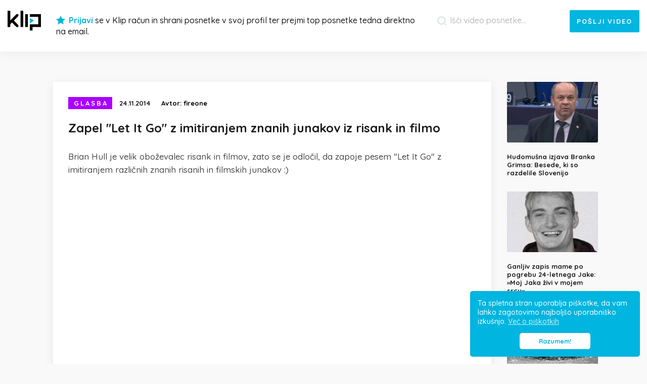

--- FILE ---
content_type: text/html; charset=UTF-8
request_url: https://klip.si/video/zapel-let-it-go-z-imitiranjem-znanih-junakov-iz-risank-in-filmo
body_size: 7953
content:
<!DOCTYPE html><html lang="sl"><head> <meta charset="utf-8"> <meta name="viewport" content="width=device-width, initial-scale=1.0"><title>Zapel "Let It Go" z imitiranjem znanih junakov iz risank in filmo | Klip.si</title><script type="text/javascript"> var postID = 8002;</script><meta property="og:title" content="Zapel &quot;Let It Go&quot; z imitiranjem znanih junakov iz risank in filmo" /><meta property="og:description" content="Brian Hull je velik oboževalec risank in filmov, zato se je odločil, da zapoje pesem &quot;Let It Go&quot; z imitiranjem različnih znanih risanih in filmskih junakov :)" /><meta name="description" content="Brian Hull je velik oboževalec risank in filmov, zato se je odločil, da zapoje pesem &quot;Let It Go&quot; z imitiranjem različnih znanih risanih in filmskih junakov :)" /><meta name="title" content="Zapel &quot;Let It Go&quot; z imitiranjem znanih junakov iz risank in filmo | Klip.si" /><meta name="twitter:title" content="Zapel &quot;Let It Go&quot; z imitiranjem znanih junakov iz risank in filmo"><meta name="twitter:description" content="Brian Hull je velik oboževalec risank in filmov, zato se je odločil, da zapoje pesem &quot;Let It Go&quot; z imitiranjem različnih znanih risanih in filmskih junakov :)"><meta name="twitter:domain" content="https://klip.si/"><meta name="twitter:image" content="https://klip.si/uploads/fb/1416833385.jpg"><meta name="twitter:image:src" content="https://klip.si/uploads/fb/1416833385.jpg"><meta name="twitter:card" content="summary_large_image"><meta property="og:image" content="https://klip.si/uploads/fb/1416833385.jpg" /><meta property="og:image:type" content="image/jpeg" /><meta property="og:image:width" content="470" /><meta property="og:image:height" content="246" /><meta property="article:published_time" content="2014-11-24T00:00:00+01:00"><meta property="article:modified_time" content="2014-11-24T00:00:00+01:00"><meta property="article:publisher" content="https://www.facebook.com/profile.php?id=100045218561903"><meta name="author" content="Klip.si Uredništvo"> <script type="application/ld+json">{	"@context": "https://schema.org",	"@graph":	[	{	"@type": "WebSite",	"@id": "https://klip.si/#website",	"url": "https://klip.si",	"name": "Klip.si",	"inLanguage": "sl-SI"	},	{	"@type": "WebPage",	"@id": "https://klip.si/video/zapel-let-it-go-z-imitiranjem-znanih-junakov-iz-risank-in-filmo#webpage",	"url": "https://klip.si/video/zapel-let-it-go-z-imitiranjem-znanih-junakov-iz-risank-in-filmo",	"name": "Zapel \"Let It Go\" z imitiranjem znanih junakov iz risank in filmo | Klip.si",	"inLanguage": "sl-SI",	"isPartOf": {	"@id": "https://klip.si/#website"	},	"publisher": {	"@type": "Organization",	"name": "Klip.si",	"logo": {	"@type": "ImageObject",	"url": "https://klip.si/images/logo-sl-120.png", "width": 120, "height": 120	}	}	},	{	"@type": "BreadcrumbList",	"itemListElement": [	{	"@type": "ListItem",	"position": 1,	"name": "Domov",	"item": "https://klip.si"	},	{	"@type": "ListItem",	"position": 2,	"name": "Glasba",	"item": "https://klip.si/glasba"	},	{	"@type": "ListItem",	"position": 3,	"name": "Zapel \"Let It Go\" z imitiranjem znanih junakov iz risank in filmo",	"item": "https://klip.si/video/zapel-let-it-go-z-imitiranjem-znanih-junakov-iz-risank-in-filmo"	}	]	},	{	"@type": "NewsArticle",	"@id": "https://klip.si/video/zapel-let-it-go-z-imitiranjem-znanih-junakov-iz-risank-in-filmo#newsarticle",	"mainEntityOfPage": {	"@type": "WebPage",	"@id": "https://klip.si/video/zapel-let-it-go-z-imitiranjem-znanih-junakov-iz-risank-in-filmo"	},	"headline": "Zapel \"Let It Go\" z imitiranjem znanih junakov iz risank in filmo",	"description": "Brian Hull je velik oboževalec risank in filmov, zato se je odločil, da zapoje pesem \"Let It Go\" z imitiranjem različnih znanih risanih in filmskih junakov :)",	"image": {	"@type": "ImageObject",	"url": "https://klip.si/uploads/fb/1416833385.jpg",	"width": 470,	"height": 246	},	"author": {	"@type": "Organization",	"name": "Klip.si Uredništvo",	"url": "https://klip.si/avtor/urednistvo"	},	"publisher": {	"@type": "Organization",	"name": "Klip.si",	"logo": {	"@type": "ImageObject",	"url": "https://klip.si/images/logo-sl-120.png", "width": 120, "height": 120	}	},	"datePublished": "2014-11-24T00:00:00+01:00",	"dateModified": "2014-11-24T00:00:00+01:00",	"inLanguage": "sl-SI",	"articleSection": "Video, Glasba",	"isAccessibleForFree": true	}	,{	"@type": "VideoObject",	"name": "Zapel \"Let It Go\" z imitiranjem znanih junakov iz risank in filmo",	"description": "Brian Hull je velik oboževalec risank in filmov, zato se je odločil, da zapoje pesem \"Let It Go\" z imitiranjem različnih znanih risanih in filmskih junakov :)",	"thumbnailUrl": "https://klip.si/uploads/1416833385.jpg",	"uploadDate": "2014-11-24T00:00:00+01:00",	"embedUrl": "https://www.youtube.com/embed/hjbPszSt5Pc",	"contentUrl": "https://klip.si/video/zapel-let-it-go-z-imitiranjem-znanih-junakov-iz-risank-in-filmo",	"publisher": {	"@type": "Organization",	"name": "Klip.si",	"logo": {	"@type": "ImageObject",	"url": "https://klip.si/images/logo-sl-120.png", "width": 120, "height": 120	}	}	}	]	}</script> <meta name="robots" content="index, follow, max-image-preview:large" /> <meta property="og:url" content="https://klip.si/video/zapel-let-it-go-z-imitiranjem-znanih-junakov-iz-risank-in-filmo" /> <meta property="og:type" content="article" /> <meta property="fb:app_id" content="142202585913841" /> <meta property="og:locale" content="sl_SI" /> <meta name="keywords" content="klip, klip.si, najboljši video posnetki, smešni, šokantni" /> <link rel="apple-touch-icon" sizes="180x180" href="https://klip.si/images/favicon/apple-touch-icon.png"> <link rel="icon" type="image/png" sizes="32x32" href="https://klip.si/images/favicon/favicon-32x32.png"> <link rel="icon" type="image/png" sizes="16x16" href="https://klip.si/images/favicon/favicon-16x16.png"> <link rel="manifest" href="https://klip.si/images/favicon/manifest_sl.json"> <link rel="mask-icon" href="https://klip.si/images/favicon/safari-pinned-tab.svg" color="#5bbad5"> <meta name="theme-color" content="#ffffff"> <link rel="stylesheet" href="https://klip.si/css/main.css?ver=117" type="text/css" media="all" /> <link rel="alternate" type="application/rss+xml" title="Klip.si RSS" href="https://klip.si/feed"></head><body class="non-logged lang-sl"> <header id="page-header"> <div class="container-fluid"> <div class="row"> <div class="col-sm-12"> <div class="col-left"> <button id="mobile-menu-toggle" type="button"> <span></span> <span></span> <span></span> </button> <a href="https://klip.si/" class="header-home"> <span class="icon-logo2"><span class="path1"></span><span class="path2"></span></span> </a> <div class="header-middle"> <span class="icon-star"></span> <button type="button" class="do-login" data-toggle="modal" data-target="#modal-login-registration"> Prijavi </button> <span class="text">	se v Klip račun in shrani posnetke v svoj profil ter prejmi top posnetke tedna direktno na email. </span></div> </div> <div class="col-right"> <div class="search-form-add-video"> <form class="search-form" action="https://klip.si/iskanje" method="GET"> <button type="submit" class="search-submit"> <span class="icon-search"></span> </button> <input type="search" class="search-field" placeholder="Išči video posnetke..." name="s" value="" required data-rule-minlength="4" data-msg="" /></form> <button type="button" id="add-video" data-toggle="modal" data-target="#modal-share-video"> <span class="word-0">+</span> <span class="word-1">Pošlji</span> <span class="word-2">video</span> </button> </div> <div class="clearfix"></div> </div> </div> </div> </div> <div id="mobile-nav"> <div class="mobile-nav-inner"> <div class="dropdown"> <button id="toggle-cat" type="button"> Izberi kategorijo </button> <ul id="menu-header-mobile" class="dropdown-menu"> <li class="menu-item-9"><a rel="9" href="https://klip.si/kul">Kul</a></li><li class="menu-item-5"><a rel="5" href="https://klip.si/smeh">Smeh</a></li><li class="menu-item-12"><a rel="12" href="https://klip.si/zivali">Živali</a></li><li class="menu-item-8"><a rel="8" href="https://klip.si/glasba">Glasba</a></li><li class="menu-item-3"><a rel="3" href="https://klip.si/sport">Šport</a></li><li class="menu-item-6"><a rel="6" href="https://klip.si/neumno">Neumno</a></li><li class="menu-item-16"><a rel="16" href="https://klip.si/ganljivo">Ganljivo</a></li><li class="menu-item-17"><a rel="17" href="https://klip.si/noro">Noro</a></li><li class="menu-item-11"><a rel="11" href="https://klip.si/ostalo">Ostalo</a></li><li class="menu-item-7"><a rel="7" href="https://klip.si/nesrece">Nesreče</a></li><li class="menu-item-2"><a rel="2" href="https://klip.si/sokantno">Šokantno</a></li><li class="menu-item-14"><a rel="14" href="https://klip.si/narava">Narava</a></li><li class="menu-item-15"><a rel="15" href="https://klip.si/tehnologija">Tehnologija</a></li><li class="menu-item-10"><a rel="10" href="https://klip.si/avtomoto">Avtomoto</a></li><li class="menu-item-1"><a rel="1" href="https://klip.si/aktualno">Aktualno</a></li> </ul> </div> <form class="search-form" action="https://klip.si/iskanje" method="GET"> <button type="submit" class="search-submit"> <span class="icon-search"></span> </button> <input type="search" class="search-field" placeholder="Išči video posnetke..." name="s" value="" required data-rule-minlength="4" data-msg="" /></form> <div class="header-middle"> <span class="icon-star"></span> <button type="button" class="do-login" data-toggle="modal" data-target="#modal-login-registration"> Prijavi </button> <span class="text">	se v Klip račun in shrani posnetke v svoj profil ter prejmi top posnetke tedna direktno na email. </span></div> </div> </div> </header><article id="article-page" ><div class="container"><div class="row"><div class="col-sm-12 mobile-padd-0"><div class="article-inner"><div class="article-inner-bg"><div class="article-content-sec"><article data-post-id="8002" data-title="Zapel "Let It Go" z imitiranjem znanih junakov iz risank in filmo" data-url="https://klip.si/video/zapel-let-it-go-z-imitiranjem-znanih-junakov-iz-risank-in-filmo"><div class="swipe-holder"><div class="article-info"><div class="cat-title cat-bg-color cat-bg-color-8">	Glasba </div><date>24.11.2014 </date> <div class="author"> <span class="author-attr">	Avtor: </span> <span class="author-val">	fireone </span> </div> <div class="clearfix"></div></div><h1 class="h1-title">Zapel "Let It Go" z imitiranjem znanih junakov iz risank in filmo</h1></div><div class="des ">Brian Hull je velik oboževalec risank in filmov, zato se je odločil, da zapoje pesem "Let It Go" z imitiranjem različnih znanih risanih in filmskih junakov :)<div class="add"><ins class="adsbygoogle" style="display:block; height:280px; overflow:hidden; width:100%;" data-ad-client="ca-pub-4159265626768054" data-ad-slot="8751627496" data-ad-format="auto" data-full-width-responsive="true"></ins><script> (adsbygoogle = window.adsbygoogle || []).push({});</script></div><div class="video-holder youtube"><iframe id="iy-hjbPszSt5Pc-1769016130-3100" class="yi-embed" width="100%" height="100%" src="https://www.youtube.com/embed/hjbPszSt5Pc?showinfo=0&iv_load_policy=3&modestbranding=0&showsearch=0&rel=0&enablejsapi=1" frameborder="0" allowfullscreen></iframe></div><div class="clearfix"></div></div></article></div><div class="article-social"><div class="social-share"><button type="button" class="share-fb" data-href="https://klip.si/video/zapel-let-it-go-z-imitiranjem-znanih-junakov-iz-risank-in-filmo"> <span class="text-mobile">	Deli med prijatelji </span> <span class="icon icon-facebook"></span> <span class="text">	Deli z drugimi </span> <span class="counter">	5 </span> </button> <a class="twitter-share-button-2" href="https://twitter.com/intent/tweet?url=https://klip.si/v/8002&text=Zapel &quot;Let It Go&quot; z imitiranjem znanih junakov iz risank in filmo" target="_blank"><span class="icon icon-twitter"></span> <span class="text">	Tweet </span></a><button id="klip-me-8002" type="button" class="share-kl kliped" data-post-id="8002"> <span class="share-kl-svg"> <svg version="1.1" id="Layer_1" xmlns="http://www.w3.org/2000/svg" xmlns:xlink="http://www.w3.org/1999/xlink" x="0px" y="0px" viewBox="8.7 -62 227.3 152.3" enable-background="new 8.7 -62 227.3 152.3" xml:space="preserve"><g><path class="heart_icon" fill="#E8204A" d="M139.2-13.6c-7.2,0-15.1,3.8-18.7,11.9c-3.6-8.1-11.4-11.7-18.3-11.7c-13.2,0-20,10.6-20,21s6.3,21.9,18.7,32.9c9.1,8.3,18.3,13.4,18.5,13.6c0.4,0.2,0.6,0.2,1.1,0.2s0.9,0,1.1-0.2c1.5-1.1,37.2-24.9,37.2-48.2C158.8-6.8,149-13.6,139.2-13.6L139.2-13.6z"/></g><g><path class="outline" fill="#fff" d="M114.7,26.3c8.2-7.1,16.5-14.3,24.8-21.4c0.6,0.7,1.1,1.4,1.7,2.1c-4.9,4.3-9.8,8.5-14.8,12.8c-4,3.4-8,7-12,10.4c-3.5-4.2-6.9-8.5-10.4-12.7c0.7-0.6,1.4-1.2,2.1-1.8C109,19.2,111.8,22.8,114.7,26.3z"/></g><g><path class="check_arrow" fill="#fff" d="M114.7,26.3c8.2-7.1,16.5-14.3,24.8-21.4c0.6,0.7,1.1,1.4,1.7,2.1c-4.9,4.3-9.8,8.5-14.8,12.8c-4,3.4-8,7-12,10.4c-3.5-4.2-6.9-8.5-10.4-12.7c0.7-0.6,1.4-1.2,2.1-1.8C109,19.2,111.8,22.8,114.7,26.3z"/></g><g class="star_burst"><path fill="#E8204A" d="M67.9,0.2c4.5-1.7,9.7,2.1,10,6.8c0.3,3.7-2.4,7.3-6,8.2c-4.4,1.2-9.1-2.5-9.5-7C62.2,4.6,64.6,1.2,67.9,0.2z"/><path fill="#E8204A" d="M145.7,39.3c4.5-1.7,9.7,2.1,10,6.8c0.3,3.7-2.4,7.3-6,8.2c-4.4,1.2-9.1-2.5-9.5-7C140,43.7,142.4,40.3,145.7,39.3z"/><path fill="#E8204A" d="M89.9,40.9c4.5-1.7,9.7,2.1,10,6.8c0.3,3.7-2.4,7.3-6,8.2c-4.4,1.2-9.1-2.5-9.5-7C84.1,45.4,86.6,41.9,89.9,40.9z"/><path fill="#E8204A" d="M168.1-2.3c4.5-1.7,9.7,2.1,10,6.8c0.3,3.7-2.4,7.3-6,8.2c-4.4,1.2-9.1-2.5-9.5-7C162.4,2.1,164.8-1.3,168.1-2.3z"/><path fill="#E8204A" d="M117.6-28.4c4.5-1.7,9.7,2.1,10,6.8c0.3,3.7-2.4,7.3-6,8.2c-4.4,1.2-9.1-2.5-9.5-7C111.8-24,114.3-27.4,117.6-28.4z"/></g></svg></span> <span class="counter">	8 </span> </button> <div class="clearfix"></div></div><div class="social-like"><div class="fb-like" data-href="https://klip.si/video/zapel-let-it-go-z-imitiranjem-znanih-junakov-iz-risank-in-filmo" data-layout="standard" data-action="like" data-size="large" data-show-faces="false" data-share="false"></div></div><div class="clearfix"></div></div><div class="sidebar-videos"><div class="sv-list"><div class="list"></div><a href="#" id="sidebar-last-visible"></a></div></div><div id="videos-list"><div class="add-comments"><ins class="adsbygoogle adsbygoogle-custom" style="display: block;" data-ad-client="ca-pub-4159265626768054" data-ad-slot="4742555130" data-ad-format="fluid"></ins> <script> (adsbygoogle = window.adsbygoogle || []).push({}); </script></div></div><div id="open-modal-login-registration"><button type="button" data-toggle="modal" data-target="#modal-login-registration"><span class="button-text">Napiši svoj komentar…</span><span class="button-submit">Objavi</span></button></div><div class="no-comments"><div class="line-1">Trenutni članek je brez komentarja.</div><div class="line-2">Te je dovolj v hlačah, da postaneš prvi komentator? 😆</div></div></div></div></div></div></div></article><section id="week-top"><div class="week-top-inner"><div class="container"><div class="row"><div class="col-md-6 col-lg-7"><div class="mailing-titles"><div class="mailing-title-1">Najboljši posnetki tedna</div><div class="mailing-title-2">Brezplačno se naroči na Klip novice tedna in prejmi top posnetke na email naslov.</div></div></div><div class="col-md-6 col-lg-5"><div class="mailing-form"><div class="gform_wrapper"> <form id="subscribeform" method="post" action="#"> <div class="gform_body"> <ul> <li> <input name="input_email" id="input_email" type="email" value="" tabindex="101" placeholder="Vpiši svoj email naslov" required data-msg="" /> </li> <li> <label> <input name="input_gdpr" id="input_email" type="checkbox" tabindex="102" required data-msg="" />	Soglašam, da mi Klip.si do preklica na zgoraj vpisan e-mail pošilja E-NOVICE. <a href="https://klip.si/zasebnost-in-piskotki" target="_blank">Več</a> </label> </li> </ul> </div> <div class="gform_footer"> <input type="submit" value="Naroči se" tabindex="102" /> </div> </form></div><div id="mailing-status-msg"></div></div></div></div></div><div id="week-top-list"><a id="week-top-48629" class="item" href="https://klip.si/video/tragedija-na-stajerski-avtocesti-posnetek-gasilcev-ko-so-hiteli-na-pomoc"><span class="thumb-holder"><img data-lazy="https://klip.si/uploads/2026/1768476836.jpg" title="Tragedija na štajerski avtocesti – posnetek gasilcev, ko so hiteli na pomoč" /></span><span class="title">Tragedija na štajerski avtocesti – posnetek gasilcev, ko so hiteli na pomoč</span></a><a id="week-top-48642" class="item" href="https://klip.si/video/besede-gasilca-po-vcerajsnji-tragediji-ki-bi-jih-moral-prebrati-vsak-voznik"><span class="thumb-holder"><img data-lazy="https://klip.si/uploads/2026/1768584465.jpg" title="Besede gasilca po včerajšnji tragediji, ki bi jih moral prebrati vsak voznik" /></span><span class="title">Besede gasilca po včerajšnji tragediji, ki bi jih moral prebrati vsak voznik</span></a><a id="week-top-48659" class="item" href="https://klip.si/video/avstrijec-besen-zaradi-zmage-domna-prevca-omenil-celo-rumeni-karton"><span class="thumb-holder"><img data-lazy="https://klip.si/uploads/2026/1768734044.jpg" title="Avstrijec besen zaradi zmage Domna Prevca, omenil celo rumeni karton" /></span><span class="title">Avstrijec besen zaradi zmage Domna Prevca, omenil celo rumeni karton</span></a><a id="week-top-48672" class="item" href="https://klip.si/video/55-letni-dedek-po-tragediji-v-solzah-nisem-si-predstavljal-da-bom-pokopal-vnuka"><span class="thumb-holder"><img data-lazy="https://klip.si/uploads/2026/1768843128.jpg" title="55-letni dedek po tragediji v solzah: »Nisem si predstavljal, da bom pokopal vnuka«" /></span><span class="title">55-letni dedek po tragediji v solzah: »Nisem si predstavljal, da bom pokopal vnuka«</span></a><a id="week-top-48628" class="item" href="https://klip.si/video/huda-nesreca-na-slovenski-avtocesti-po-trku-izbruhnil-silovit-pozar"><span class="thumb-holder"><img data-lazy="https://klip.si/uploads/2026/1768466090.jpg" title="Huda nesreča na slovenski avtocesti, po trku cisterne silovita eksplozija" /></span><span class="title">Huda nesreča na slovenski avtocesti, po trku cisterne silovita eksplozija</span></a><a id="week-top-48665" class="item" href="https://klip.si/video/klic-jezne-slovenke-voditeljici-ocitala-dekolte-pa-vi-nimate-moza"><span class="thumb-holder"><img data-lazy="https://klip.si/uploads/2026/1768763885.jpg" title="Klic jezne Slovenke, voditeljici očitala dekolte: »Pa vi nimate moža?!«" /></span><span class="title">Klic jezne Slovenke, voditeljici očitala dekolte: »Pa vi nimate moža?!«</span></a><a id="week-top-48636" class="item" href="https://klip.si/video/slovenijo-razburil-solski-sendvic-taksno-malico-so-dobili-otroci-na-sportni-dan"><span class="thumb-holder"><img data-lazy="https://klip.si/uploads/2026/1768528962.jpg" title="Slovenijo razburil šolski sendvič – takšno malico so dobili otroci na športni dan" /></span><span class="title">Slovenijo razburil šolski sendvič – takšno malico so dobili otroci na športni dan</span></a><a id="week-top-48662" class="item" href="https://klip.si/video/zupnik-nasmejal-slovence-ojoj-kaj-se-mu-je-zgodilo-na-pogrebu-na-zalah"><span class="thumb-holder"><img data-lazy="https://klip.si/uploads/2026/1768755804.jpg" title="Župnik nasmejal Slovence: Ojoj, kaj se mu je zgodilo na pogrebu na Žalah" /></span><span class="title">Župnik nasmejal Slovence: Ojoj, kaj se mu je zgodilo na pogrebu na Žalah</span></a><a id="week-top-48649" class="item" href="https://klip.si/video/zapis-mame-jake-ki-gane-do-solz-cuvala-te-bom-v-srcu-dokler-diham"><span class="thumb-holder"><img data-lazy="https://klip.si/uploads/2026/1768646894.jpg" title="Zapis mame Jake, ki gane do solz: »Čuvala te bom v srcu, dokler diham«" /></span><span class="title">Zapis mame Jake, ki gane do solz: »Čuvala te bom v srcu, dokler diham«</span></a><a id="week-top-48646" class="item" href="https://klip.si/video/sin-na-robu-solz-o-pogresanem-ocetu-pocutim-se-kot-detektiv"><span class="thumb-holder"><img data-lazy="https://klip.si/uploads/2026/1768613774.jpg" title="Sin na robu solz o pogrešanem očetu: »Počutim se kot detektiv«" /></span><span class="title">Sin na robu solz o pogrešanem očetu: »Počutim se kot detektiv«</span></a><a id="week-top-48650" class="item" href="https://klip.si/video/slovenijo-obkrozil-posnetek-iz-ratec-voznik-driftal-s-trikolesnikom"><span class="thumb-holder"><img data-lazy="https://klip.si/uploads/2026/1768659852.jpg" title="Slovenijo obkrožil posnetek iz Rateč: Voznik driftal s trikolesnikom" /></span><span class="title">Slovenijo obkrožil posnetek iz Rateč: Voznik driftal s trikolesnikom</span></a><a id="week-top-48623" class="item" href="https://klip.si/video/imate-slab-dan-martin-golob-z-besedami-ki-so-se-dotaknile-slovencev"><span class="thumb-holder"><img data-lazy="https://klip.si/uploads/2026/1768419552.jpg" title="Imate slab dan? Martin Golob z besedami, ki so se dotaknile Slovencev" /></span><span class="title">Imate slab dan? Martin Golob z besedami, ki so se dotaknile Slovencev</span></a><a id="week-top-48658" class="item" href="https://klip.si/video/slovenci-navdusili-na-hrvaskem-talentu-tako-so-zapeli-v-polfinalu"><span class="thumb-holder"><img data-lazy="https://klip.si/uploads/2026/1768702205.jpg" title="Slovenci navdušili na hrvaškem talentu: Tako so zapeli v polfinalu" /></span><span class="title">Slovenci navdušili na hrvaškem talentu: Tako so zapeli v polfinalu</span></a><a id="week-top-48661" class="item" href="https://klip.si/video/posnetek-nocnega-pozara-v-hisi-tragedija-vzela-zivljenje-5-letnega-otroka"><span class="thumb-holder"><img data-lazy="https://klip.si/uploads/2026/1768753232.jpg" title="Posnetek nočnega požara v hiši: Tragedija vzela življenje 5-letnega otroka" /></span><span class="title">Posnetek nočnega požara v hiši: Tragedija vzela življenje 5-letnega otroka</span></a><a id="week-top-48660" class="item" href="https://klip.si/video/6-letna-neja-zapela-z-ocetom-navdusila-se-cuke-uaaaauu-kok-sta-dobra"><span class="thumb-holder"><img data-lazy="https://klip.si/uploads/2026/1768741347.jpg" title="6-letna Neja zapela z očetom, navdušila še Čuke: »Uaaaauu, kok sta dobra!«" /></span><span class="title">6-letna Neja zapela z očetom, navdušila še Čuke: »Uaaaauu, kok sta dobra!«</span></a><a id="week-top-48627" class="item" href="https://klip.si/video/slovenijo-ganila-zgodba-srecka-po-40-letih-dela-zivi-v-100-let-stari-hisi"><span class="thumb-holder"><img data-lazy="https://klip.si/uploads/2026/1768440200.jpg" title="Slovenijo ganila zgodba Srečka: Po 40 letih dela živi v 100 let stari hiši" /></span><span class="title">Slovenijo ganila zgodba Srečka: Po 40 letih dela živi v 100 let stari hiši</span></a><a id="week-top-48635" class="item" href="https://klip.si/video/luka-doncic-spet-ucil-soigralce-slovenscine-kdor-ne-skace-ni-slovenc"><span class="thumb-holder"><img data-lazy="https://klip.si/uploads/2026/1768525034.jpg" title="Luka Dončić spet učil soigralce slovenščine: »Kdor ne skače, ni Slovenc«" /></span><span class="title">Luka Dončić spet učil soigralce slovenščine: »Kdor ne skače, ni Slovenc«</span></a><a id="week-top-48640" class="item" href="https://klip.si/video/ivan-iz-kviza-na-lovu-pretresel-z-izpovedjo-to-so-bili-najhujsi-dnevi-zivljenja"><span class="thumb-holder"><img data-lazy="https://klip.si/uploads/2026/1768572390.jpg" title="Ivan iz kviza Na lovu pretresel z izpovedjo: »To so bili najhujši dnevi življenja«" /></span><span class="title">Ivan iz kviza Na lovu pretresel z izpovedjo: »To so bili najhujši dnevi življenja«</span></a><a id="week-top-48674" class="item" href="https://klip.si/video/11-letna-zana-ganila-slovenijo-eva-boto-na-odru-komaj-zadrzevala-solze"><span class="thumb-holder"><img data-lazy="https://klip.si/uploads/2026/1768852521.jpg" title="11-letna Žana ganila Slovenijo: Eva Boto na odru komaj zadrževala solze" /></span><span class="title">11-letna Žana ganila Slovenijo: Eva Boto na odru komaj zadrževala solze</span></a><a id="week-top-48626" class="item" href="https://klip.si/video/igor-e-bergant-zapustil-odmeve-gledalci-pa-skocili-v-zrak"><span class="thumb-holder"><img data-lazy="https://klip.si/uploads/2026/1768437891.jpg" title="Igor E. Bergant zapustil Odmeve, gledalci pa skočili v zrak" /></span><span class="title">Igor E. Bergant zapustil Odmeve, gledalci pa skočili v zrak</span></a><a id="week-top-48653" class="item" href="https://klip.si/video/na-kmetijo-tudi-18-letni-mark-ta-naduti-fant-bo-spal-cele-dneve"><span class="thumb-holder"><img data-lazy="https://klip.si/uploads/2026/1768664505.jpg" title="Na Kmetijo tudi 18-letni Mark: »Ta naduti fant bo spal cele dneve«" /></span><span class="title">Na Kmetijo tudi 18-letni Mark: »Ta naduti fant bo spal cele dneve«</span></a><a id="week-top-48682" class="item" href="https://klip.si/video/led-s-tovornjaka-letel-po-avtocesti-pri-ljubljani-lahko-bi-se-koncalo-tragicno"><span class="thumb-holder"><img data-lazy="https://klip.si/uploads/2026/1768917340.jpg" title="Led s tovornjaka letel po avtocesti pri Ljubljani: Lahko bi se končalo tragično" /></span><span class="title">Led s tovornjaka letel po avtocesti pri Ljubljani: Lahko bi se končalo tragično</span></a><a id="week-top-48667" class="item" href="https://klip.si/video/18-letni-mark-tarca-kritik-pred-kmetijo-zdaj-so-mu-mnogi-stopili-v-bran"><span class="thumb-holder"><img data-lazy="https://klip.si/uploads/2026/1768770736.jpg" title="18-letni Mark tarča kritik pred Kmetijo, zdaj so mu mnogi stopili v bran" /></span><span class="title">18-letni Mark tarča kritik pred Kmetijo, zdaj so mu mnogi stopili v bran</span></a><a id="week-top-48679" class="item" href="https://klip.si/video/24-letni-vuk-pise-zgodovino-prvi-z-downovim-sindromom-zaposlen-v-zdravstvu"><span class="thumb-holder"><img data-lazy="https://klip.si/uploads/2026/1768872471.jpg" title="24-letni Vuk piše zgodovino: Prvi z Downovim sindromom zaposlen v zdravstvu" /></span><span class="title">24-letni Vuk piše zgodovino: Prvi z Downovim sindromom zaposlen v zdravstvu</span></a><a id="week-top-48690" class="item" href="https://klip.si/video/hudomusna-izjava-branka-grimsa-besede-ki-so-razdelile-slovenijo"><span class="thumb-holder"><img data-lazy="https://klip.si/uploads/2026/1768993704.jpg" title="Hudomušna izjava Branka Grimsa: Besede, ki so razdelile Slovenijo" /></span><span class="title">Hudomušna izjava Branka Grimsa: Besede, ki so razdelile Slovenijo</span></a></div></div></section> <footer> <div class="container"> <div class="row"> <div class="col-md-8"> <ul id="menu-footer"> <li class="goto-modal-login-registration"><a href="#">Registracija</a></li><li><a href="https://klip.si/kontakt">Kontakt</a></li><li><a href="https://klip.si/kontakt#oglasevanje">Oglaševanje</a></li><li><a href="https://klip.si/pravila">Pravila</a></li><li><a href="https://klip.si/zasebnost-in-piskotki">Zasebnost in piškotki</a></li><li><a href="https://klipland.com">Klipland</a></li> </ul> <div class="k-info"> Portal Klip.si ne odgovarja za objavljene vsebine na strani, niti ne jamči da vam bodo vse vsebine ugajale!<br /> Povezave obiskujete na lastno odgovornost! </div> </div> <div class="col-md-4"> <div class="facebook-social"> <div class="fb-like" data-href="https://www.facebook.com/Klipsi-253738225306544" data-layout="standard" data-action="like" data-size="large" data-show-faces="false" data-share="true" data-width="340"></div> </div> <div class="copyright"> Copyrights © Klip.si 2012-2023 </div> </div> </div> </div> </footer> <div class="modal fade" id="modal-login-registration" role="dialog" tabindex="-1"> <div class="modal-dialog"> <div class="content-login-registration"> <div class="top-icon"> <span class="icon-holder blue"> <span class="icon icon-crown"></span> </span> </div> <div class="m-c loading"> </div> </div> </div> </div> <div class="modal fade" id="modal-login" role="dialog" tabindex="-1"> <div class="modal-dialog"> <div class="content-login-registration"> <div class="top-icon"> <span class="icon-holder blue"> <span class="icon icon-crown"></span> </span> </div> <div class="m-c loading"> </div> </div> </div> </div> <div class="modal fade" id="modal-registration" role="dialog" tabindex="-1"> <div class="modal-dialog"> <div class="content-login-registration"> <div class="top-icon"> <span class="icon-holder blue"> <span class="icon icon-crown"></span> </span> </div> <div class="m-c loading"> </div> </div> </div> </div> <div class="modal fade" id="modal-share-video" role="dialog" tabindex="-1"> <div class="modal-dialog"> <div class="content-login-registration"> <div class="top-icon"> <span class="icon-holder blue"> <span class="icon icon-share"></span> </span> </div> <div class="m-c loading"> </div> </div> </div> </div> <script type="text/javascript"> var flowplayer_conf_key = '$368957722237875'; var fbAppId = 142202585913841; var pageLang = 'sl'; var pageLocale = 'sl_SI'; var gaID = 'UA-29099332-1'; </script> <script type="text/javascript" src="/js/min/script-min.js?ver=117"></script> <script type="text/javascript"> window.addEventListener("load", function(){ if(Cookies.get('cookieconsent_status') != 'dismiss'){ window.cookieconsent.initialise({ "palette": { "popup": { "background": "#00b5df", "text": "#ffffff" }, "button": { "background": "#ffffff", "text": "#00b5df" } }, "theme": "classic", "position": "bottom-right", "content": { "message": "Ta spletna stran uporablja piškotke, da vam lahko zagotovimo najboljšo uporabniško izkušnjo.", "dismiss": "Razumem!", "link": "Več o piškotkih", "href": "https://klip.si/zasebnost-in-piskotki" } }) } }); </script> <script async src="//pagead2.googlesyndication.com/pagead/js/adsbygoogle.js"></script> <script type="text/javascript"> navigator.serviceWorker.getRegistrations().then( function(registrations) { for(let registration of registrations) { registration.unregister(); } }); </script> <script async src="https://www.googletagmanager.com/gtag/js?id=G-T0CZMKT8YW"></script> <script> window.dataLayer = window.dataLayer || []; function gtag(){dataLayer.push(arguments);} gtag('js', new Date()); gtag('config', gaID); </script> <script>gtag('config', 'G-T0CZMKT8YW');</script> </body></html>

--- FILE ---
content_type: text/html; charset=utf-8
request_url: https://www.google.com/recaptcha/api2/aframe
body_size: 267
content:
<!DOCTYPE HTML><html><head><meta http-equiv="content-type" content="text/html; charset=UTF-8"></head><body><script nonce="liP8Gc5jl1_MHfKpp49BzA">/** Anti-fraud and anti-abuse applications only. See google.com/recaptcha */ try{var clients={'sodar':'https://pagead2.googlesyndication.com/pagead/sodar?'};window.addEventListener("message",function(a){try{if(a.source===window.parent){var b=JSON.parse(a.data);var c=clients[b['id']];if(c){var d=document.createElement('img');d.src=c+b['params']+'&rc='+(localStorage.getItem("rc::a")?sessionStorage.getItem("rc::b"):"");window.document.body.appendChild(d);sessionStorage.setItem("rc::e",parseInt(sessionStorage.getItem("rc::e")||0)+1);localStorage.setItem("rc::h",'1769016133867');}}}catch(b){}});window.parent.postMessage("_grecaptcha_ready", "*");}catch(b){}</script></body></html>

--- FILE ---
content_type: text/css
request_url: https://klip.si/css/main.css?ver=117
body_size: 47021
content:
/*!
 * Bootstrap v3.3.6 (http://getbootstrap.com)
 * Copyright 2011-2015 Twitter, Inc.
 * Licensed under MIT (https://github.com/twbs/bootstrap/blob/master/LICENSE)
 *//*! normalize.css v3.0.3 | MIT License | github.com/necolas/normalize.css */html{font-family:sans-serif;-ms-text-size-adjust:100%;-webkit-text-size-adjust:100%}body{margin:0}article,aside,details,figcaption,figure,footer,header,hgroup,main,menu,nav,section,summary{display:block}audio,canvas,progress,video{display:inline-block;vertical-align:baseline}audio:not([controls]){display:none;height:0}[hidden],template{display:none}a{background-color:transparent}a:active,a:hover{outline:0}abbr[title]{border-bottom:1px dotted}b,strong{font-weight:bold}dfn{font-style:italic}h1{font-size:2em;margin:0.67em 0}mark{background:#ff0;color:#000}small{font-size:80%}sub,sup{font-size:75%;line-height:0;position:relative;vertical-align:baseline}sup{top:-0.5em}sub{bottom:-0.25em}img{border:0}svg:not(:root){overflow:hidden}figure{margin:1em 40px}hr{box-sizing:content-box;height:0}pre{overflow:auto}code,kbd,pre,samp{font-family:monospace, monospace;font-size:1em}button,input,optgroup,select,textarea{color:inherit;font:inherit;margin:0}button{overflow:visible}button,select{text-transform:none}button,html input[type="button"],input[type="reset"],input[type="submit"]{-webkit-appearance:button;cursor:pointer}button[disabled],html input[disabled]{cursor:default}button::-moz-focus-inner,input::-moz-focus-inner{border:0;padding:0}input{line-height:normal}input[type="checkbox"],input[type="radio"]{box-sizing:border-box;padding:0}input[type="number"]::-webkit-inner-spin-button,input[type="number"]::-webkit-outer-spin-button{height:auto}input[type="search"]{-webkit-appearance:textfield;box-sizing:content-box}input[type="search"]::-webkit-search-cancel-button,input[type="search"]::-webkit-search-decoration{-webkit-appearance:none}fieldset{border:1px solid #c0c0c0;margin:0 2px;padding:0.35em 0.625em 0.75em}legend{border:0;padding:0}textarea{overflow:auto}optgroup{font-weight:bold}table{border-collapse:collapse;border-spacing:0}td,th{padding:0}/*! Source: https://github.com/h5bp/html5-boilerplate/blob/master/src/css/main.css */@media print{*,*:before,*:after{background:transparent !important;color:#000 !important;box-shadow:none !important;text-shadow:none !important}a,a:visited{text-decoration:underline}a[href]:after{content:" (" attr(href) ")"}abbr[title]:after{content:" (" attr(title) ")"}a[href^="#"]:after,a[href^="javascript:"]:after{content:""}pre,blockquote{border:1px solid #999;page-break-inside:avoid}thead{display:table-header-group}tr,img{page-break-inside:avoid}img{max-width:100% !important}p,h2,h3{orphans:3;widows:3}h2,h3{page-break-after:avoid}.navbar{display:none}.btn>.caret,.dropup>.btn>.caret{border-top-color:#000 !important}.label{border:1px solid #000}.table{border-collapse:collapse !important}.table td,.table th{background-color:#fff !important}.table-bordered th,.table-bordered td{border:1px solid #ddd !important}}@font-face{font-family:'Glyphicons Halflings';src:url("../fonts/bootstrap/glyphicons-halflings-regular.eot");src:url("../fonts/bootstrap/glyphicons-halflings-regular.eot?#iefix") format("embedded-opentype"),url("../fonts/bootstrap/glyphicons-halflings-regular.woff2") format("woff2"),url("../fonts/bootstrap/glyphicons-halflings-regular.woff") format("woff"),url("../fonts/bootstrap/glyphicons-halflings-regular.ttf") format("truetype"),url("../fonts/bootstrap/glyphicons-halflings-regular.svg#glyphicons_halflingsregular") format("svg")}.glyphicon{position:relative;top:1px;display:inline-block;font-family:'Glyphicons Halflings';font-style:normal;font-weight:normal;line-height:1;-webkit-font-smoothing:antialiased;-moz-osx-font-smoothing:grayscale}.glyphicon-asterisk:before{content:"\002a"}.glyphicon-plus:before{content:"\002b"}.glyphicon-euro:before,.glyphicon-eur:before{content:"\20ac"}.glyphicon-minus:before{content:"\2212"}.glyphicon-cloud:before{content:"\2601"}.glyphicon-envelope:before{content:"\2709"}.glyphicon-pencil:before{content:"\270f"}.glyphicon-glass:before{content:"\e001"}.glyphicon-music:before{content:"\e002"}.glyphicon-search:before{content:"\e003"}.glyphicon-heart:before{content:"\e005"}.glyphicon-star:before{content:"\e006"}.glyphicon-star-empty:before{content:"\e007"}.glyphicon-user:before{content:"\e008"}.glyphicon-film:before{content:"\e009"}.glyphicon-th-large:before{content:"\e010"}.glyphicon-th:before{content:"\e011"}.glyphicon-th-list:before{content:"\e012"}.glyphicon-ok:before{content:"\e013"}.glyphicon-remove:before{content:"\e014"}.glyphicon-zoom-in:before{content:"\e015"}.glyphicon-zoom-out:before{content:"\e016"}.glyphicon-off:before{content:"\e017"}.glyphicon-signal:before{content:"\e018"}.glyphicon-cog:before{content:"\e019"}.glyphicon-trash:before{content:"\e020"}.glyphicon-home:before{content:"\e021"}.glyphicon-file:before{content:"\e022"}.glyphicon-time:before{content:"\e023"}.glyphicon-road:before{content:"\e024"}.glyphicon-download-alt:before{content:"\e025"}.glyphicon-download:before{content:"\e026"}.glyphicon-upload:before{content:"\e027"}.glyphicon-inbox:before{content:"\e028"}.glyphicon-play-circle:before{content:"\e029"}.glyphicon-repeat:before{content:"\e030"}.glyphicon-refresh:before{content:"\e031"}.glyphicon-list-alt:before{content:"\e032"}.glyphicon-lock:before{content:"\e033"}.glyphicon-flag:before{content:"\e034"}.glyphicon-headphones:before{content:"\e035"}.glyphicon-volume-off:before{content:"\e036"}.glyphicon-volume-down:before{content:"\e037"}.glyphicon-volume-up:before{content:"\e038"}.glyphicon-qrcode:before{content:"\e039"}.glyphicon-barcode:before{content:"\e040"}.glyphicon-tag:before{content:"\e041"}.glyphicon-tags:before{content:"\e042"}.glyphicon-book:before{content:"\e043"}.glyphicon-bookmark:before{content:"\e044"}.glyphicon-print:before{content:"\e045"}.glyphicon-camera:before{content:"\e046"}.glyphicon-font:before{content:"\e047"}.glyphicon-bold:before{content:"\e048"}.glyphicon-italic:before{content:"\e049"}.glyphicon-text-height:before{content:"\e050"}.glyphicon-text-width:before{content:"\e051"}.glyphicon-align-left:before{content:"\e052"}.glyphicon-align-center:before{content:"\e053"}.glyphicon-align-right:before{content:"\e054"}.glyphicon-align-justify:before{content:"\e055"}.glyphicon-list:before{content:"\e056"}.glyphicon-indent-left:before{content:"\e057"}.glyphicon-indent-right:before{content:"\e058"}.glyphicon-facetime-video:before{content:"\e059"}.glyphicon-picture:before{content:"\e060"}.glyphicon-map-marker:before{content:"\e062"}.glyphicon-adjust:before{content:"\e063"}.glyphicon-tint:before{content:"\e064"}.glyphicon-edit:before{content:"\e065"}.glyphicon-share:before{content:"\e066"}.glyphicon-check:before{content:"\e067"}.glyphicon-move:before{content:"\e068"}.glyphicon-step-backward:before{content:"\e069"}.glyphicon-fast-backward:before{content:"\e070"}.glyphicon-backward:before{content:"\e071"}.glyphicon-play:before{content:"\e072"}.glyphicon-pause:before{content:"\e073"}.glyphicon-stop:before{content:"\e074"}.glyphicon-forward:before{content:"\e075"}.glyphicon-fast-forward:before{content:"\e076"}.glyphicon-step-forward:before{content:"\e077"}.glyphicon-eject:before{content:"\e078"}.glyphicon-chevron-left:before{content:"\e079"}.glyphicon-chevron-right:before{content:"\e080"}.glyphicon-plus-sign:before{content:"\e081"}.glyphicon-minus-sign:before{content:"\e082"}.glyphicon-remove-sign:before{content:"\e083"}.glyphicon-ok-sign:before{content:"\e084"}.glyphicon-question-sign:before{content:"\e085"}.glyphicon-info-sign:before{content:"\e086"}.glyphicon-screenshot:before{content:"\e087"}.glyphicon-remove-circle:before{content:"\e088"}.glyphicon-ok-circle:before{content:"\e089"}.glyphicon-ban-circle:before{content:"\e090"}.glyphicon-arrow-left:before{content:"\e091"}.glyphicon-arrow-right:before{content:"\e092"}.glyphicon-arrow-up:before{content:"\e093"}.glyphicon-arrow-down:before{content:"\e094"}.glyphicon-share-alt:before{content:"\e095"}.glyphicon-resize-full:before{content:"\e096"}.glyphicon-resize-small:before{content:"\e097"}.glyphicon-exclamation-sign:before{content:"\e101"}.glyphicon-gift:before{content:"\e102"}.glyphicon-leaf:before{content:"\e103"}.glyphicon-fire:before{content:"\e104"}.glyphicon-eye-open:before{content:"\e105"}.glyphicon-eye-close:before{content:"\e106"}.glyphicon-warning-sign:before{content:"\e107"}.glyphicon-plane:before{content:"\e108"}.glyphicon-calendar:before{content:"\e109"}.glyphicon-random:before{content:"\e110"}.glyphicon-comment:before{content:"\e111"}.glyphicon-magnet:before{content:"\e112"}.glyphicon-chevron-up:before{content:"\e113"}.glyphicon-chevron-down:before{content:"\e114"}.glyphicon-retweet:before{content:"\e115"}.glyphicon-shopping-cart:before{content:"\e116"}.glyphicon-folder-close:before{content:"\e117"}.glyphicon-folder-open:before{content:"\e118"}.glyphicon-resize-vertical:before{content:"\e119"}.glyphicon-resize-horizontal:before{content:"\e120"}.glyphicon-hdd:before{content:"\e121"}.glyphicon-bullhorn:before{content:"\e122"}.glyphicon-bell:before{content:"\e123"}.glyphicon-certificate:before{content:"\e124"}.glyphicon-thumbs-up:before{content:"\e125"}.glyphicon-thumbs-down:before{content:"\e126"}.glyphicon-hand-right:before{content:"\e127"}.glyphicon-hand-left:before{content:"\e128"}.glyphicon-hand-up:before{content:"\e129"}.glyphicon-hand-down:before{content:"\e130"}.glyphicon-circle-arrow-right:before{content:"\e131"}.glyphicon-circle-arrow-left:before{content:"\e132"}.glyphicon-circle-arrow-up:before{content:"\e133"}.glyphicon-circle-arrow-down:before{content:"\e134"}.glyphicon-globe:before{content:"\e135"}.glyphicon-wrench:before{content:"\e136"}.glyphicon-tasks:before{content:"\e137"}.glyphicon-filter:before{content:"\e138"}.glyphicon-briefcase:before{content:"\e139"}.glyphicon-fullscreen:before{content:"\e140"}.glyphicon-dashboard:before{content:"\e141"}.glyphicon-paperclip:before{content:"\e142"}.glyphicon-heart-empty:before{content:"\e143"}.glyphicon-link:before{content:"\e144"}.glyphicon-phone:before{content:"\e145"}.glyphicon-pushpin:before{content:"\e146"}.glyphicon-usd:before{content:"\e148"}.glyphicon-gbp:before{content:"\e149"}.glyphicon-sort:before{content:"\e150"}.glyphicon-sort-by-alphabet:before{content:"\e151"}.glyphicon-sort-by-alphabet-alt:before{content:"\e152"}.glyphicon-sort-by-order:before{content:"\e153"}.glyphicon-sort-by-order-alt:before{content:"\e154"}.glyphicon-sort-by-attributes:before{content:"\e155"}.glyphicon-sort-by-attributes-alt:before{content:"\e156"}.glyphicon-unchecked:before{content:"\e157"}.glyphicon-expand:before{content:"\e158"}.glyphicon-collapse-down:before{content:"\e159"}.glyphicon-collapse-up:before{content:"\e160"}.glyphicon-log-in:before{content:"\e161"}.glyphicon-flash:before{content:"\e162"}.glyphicon-log-out:before{content:"\e163"}.glyphicon-new-window:before{content:"\e164"}.glyphicon-record:before{content:"\e165"}.glyphicon-save:before{content:"\e166"}.glyphicon-open:before{content:"\e167"}.glyphicon-saved:before{content:"\e168"}.glyphicon-import:before{content:"\e169"}.glyphicon-export:before{content:"\e170"}.glyphicon-send:before{content:"\e171"}.glyphicon-floppy-disk:before{content:"\e172"}.glyphicon-floppy-saved:before{content:"\e173"}.glyphicon-floppy-remove:before{content:"\e174"}.glyphicon-floppy-save:before{content:"\e175"}.glyphicon-floppy-open:before{content:"\e176"}.glyphicon-credit-card:before{content:"\e177"}.glyphicon-transfer:before{content:"\e178"}.glyphicon-cutlery:before{content:"\e179"}.glyphicon-header:before{content:"\e180"}.glyphicon-compressed:before{content:"\e181"}.glyphicon-earphone:before{content:"\e182"}.glyphicon-phone-alt:before{content:"\e183"}.glyphicon-tower:before{content:"\e184"}.glyphicon-stats:before{content:"\e185"}.glyphicon-sd-video:before{content:"\e186"}.glyphicon-hd-video:before{content:"\e187"}.glyphicon-subtitles:before{content:"\e188"}.glyphicon-sound-stereo:before{content:"\e189"}.glyphicon-sound-dolby:before{content:"\e190"}.glyphicon-sound-5-1:before{content:"\e191"}.glyphicon-sound-6-1:before{content:"\e192"}.glyphicon-sound-7-1:before{content:"\e193"}.glyphicon-copyright-mark:before{content:"\e194"}.glyphicon-registration-mark:before{content:"\e195"}.glyphicon-cloud-download:before{content:"\e197"}.glyphicon-cloud-upload:before{content:"\e198"}.glyphicon-tree-conifer:before{content:"\e199"}.glyphicon-tree-deciduous:before{content:"\e200"}.glyphicon-cd:before{content:"\e201"}.glyphicon-save-file:before{content:"\e202"}.glyphicon-open-file:before{content:"\e203"}.glyphicon-level-up:before{content:"\e204"}.glyphicon-copy:before{content:"\e205"}.glyphicon-paste:before{content:"\e206"}.glyphicon-alert:before{content:"\e209"}.glyphicon-equalizer:before{content:"\e210"}.glyphicon-king:before{content:"\e211"}.glyphicon-queen:before{content:"\e212"}.glyphicon-pawn:before{content:"\e213"}.glyphicon-bishop:before{content:"\e214"}.glyphicon-knight:before{content:"\e215"}.glyphicon-baby-formula:before{content:"\e216"}.glyphicon-tent:before{content:"\26fa"}.glyphicon-blackboard:before{content:"\e218"}.glyphicon-bed:before{content:"\e219"}.glyphicon-apple:before{content:"\f8ff"}.glyphicon-erase:before{content:"\e221"}.glyphicon-hourglass:before{content:"\231b"}.glyphicon-lamp:before{content:"\e223"}.glyphicon-duplicate:before{content:"\e224"}.glyphicon-piggy-bank:before{content:"\e225"}.glyphicon-scissors:before{content:"\e226"}.glyphicon-bitcoin:before{content:"\e227"}.glyphicon-btc:before{content:"\e227"}.glyphicon-xbt:before{content:"\e227"}.glyphicon-yen:before{content:"\00a5"}.glyphicon-jpy:before{content:"\00a5"}.glyphicon-ruble:before{content:"\20bd"}.glyphicon-rub:before{content:"\20bd"}.glyphicon-scale:before{content:"\e230"}.glyphicon-ice-lolly:before{content:"\e231"}.glyphicon-ice-lolly-tasted:before{content:"\e232"}.glyphicon-education:before{content:"\e233"}.glyphicon-option-horizontal:before{content:"\e234"}.glyphicon-option-vertical:before{content:"\e235"}.glyphicon-menu-hamburger:before{content:"\e236"}.glyphicon-modal-window:before{content:"\e237"}.glyphicon-oil:before{content:"\e238"}.glyphicon-grain:before{content:"\e239"}.glyphicon-sunglasses:before{content:"\e240"}.glyphicon-text-size:before{content:"\e241"}.glyphicon-text-color:before{content:"\e242"}.glyphicon-text-background:before{content:"\e243"}.glyphicon-object-align-top:before{content:"\e244"}.glyphicon-object-align-bottom:before{content:"\e245"}.glyphicon-object-align-horizontal:before{content:"\e246"}.glyphicon-object-align-left:before{content:"\e247"}.glyphicon-object-align-vertical:before{content:"\e248"}.glyphicon-object-align-right:before{content:"\e249"}.glyphicon-triangle-right:before{content:"\e250"}.glyphicon-triangle-left:before{content:"\e251"}.glyphicon-triangle-bottom:before{content:"\e252"}.glyphicon-triangle-top:before{content:"\e253"}.glyphicon-console:before{content:"\e254"}.glyphicon-superscript:before{content:"\e255"}.glyphicon-subscript:before{content:"\e256"}.glyphicon-menu-left:before{content:"\e257"}.glyphicon-menu-right:before{content:"\e258"}.glyphicon-menu-down:before{content:"\e259"}.glyphicon-menu-up:before{content:"\e260"}*{box-sizing:border-box}*:before,*:after{box-sizing:border-box}html{font-size:10px;-webkit-tap-highlight-color:rgba(0,0,0,0)}body{font-family:"Helvetica Neue",Helvetica,Arial,sans-serif;font-size:14px;line-height:1.428571429;color:#333;background-color:#fff}input,button,select,textarea{font-family:inherit;font-size:inherit;line-height:inherit}a{color:#337ab7;text-decoration:none}a:hover,a:focus{color:#23527c;text-decoration:underline}a:focus{outline:thin dotted;outline:5px auto -webkit-focus-ring-color;outline-offset:-2px}figure{margin:0}img{vertical-align:middle}.img-responsive{display:block;max-width:100%;height:auto}.img-rounded{border-radius:6px}.img-thumbnail{padding:4px;line-height:1.428571429;background-color:#fff;border:1px solid #ddd;border-radius:4px;transition:all 0.2s ease-in-out;display:inline-block;max-width:100%;height:auto}.img-circle{border-radius:50%}hr{margin-top:20px;margin-bottom:20px;border:0;border-top:1px solid #eee}.sr-only{position:absolute;width:1px;height:1px;margin:-1px;padding:0;overflow:hidden;clip:rect(0, 0, 0, 0);border:0}.sr-only-focusable:active,.sr-only-focusable:focus{position:static;width:auto;height:auto;margin:0;overflow:visible;clip:auto}[role="button"]{cursor:pointer}h1,h2,h3,h4,h5,h6,.h1,.h2,.h3,.h4,.h5,.h6{font-family:inherit;font-weight:500;line-height:1.1;color:inherit}h1 small,h1 .small,h2 small,h2 .small,h3 small,h3 .small,h4 small,h4 .small,h5 small,h5 .small,h6 small,h6 .small,.h1 small,.h1 .small,.h2 small,.h2 .small,.h3 small,.h3 .small,.h4 small,.h4 .small,.h5 small,.h5 .small,.h6 small,.h6 .small{font-weight:normal;line-height:1;color:#777}h1,.h1,h2,.h2,h3,.h3{margin-top:20px;margin-bottom:10px}h1 small,h1 .small,.h1 small,.h1 .small,h2 small,h2 .small,.h2 small,.h2 .small,h3 small,h3 .small,.h3 small,.h3 .small{font-size:65%}h4,.h4,h5,.h5,h6,.h6{margin-top:10px;margin-bottom:10px}h4 small,h4 .small,.h4 small,.h4 .small,h5 small,h5 .small,.h5 small,.h5 .small,h6 small,h6 .small,.h6 small,.h6 .small{font-size:75%}h1,.h1{font-size:36px}h2,.h2{font-size:30px}h3,.h3{font-size:24px}h4,.h4{font-size:18px}h5,.h5{font-size:14px}h6,.h6{font-size:12px}p{margin:0 0 10px}.lead{margin-bottom:20px;font-size:16px;font-weight:300;line-height:1.4}@media (min-width: 768px){.lead{font-size:21px}}small,.small{font-size:85%}mark,.mark{background-color:#fcf8e3;padding:.2em}.text-left{text-align:left}.text-right{text-align:right}.text-center{text-align:center}.text-justify{text-align:justify}.text-nowrap{white-space:nowrap}.text-lowercase{text-transform:lowercase}.text-uppercase,.initialism{text-transform:uppercase}.text-capitalize{text-transform:capitalize}.text-muted{color:#777}.text-primary{color:#337ab7}a.text-primary:hover,a.text-primary:focus{color:#286090}.text-success{color:#3c763d}a.text-success:hover,a.text-success:focus{color:#2b542c}.text-info{color:#31708f}a.text-info:hover,a.text-info:focus{color:#245269}.text-warning{color:#8a6d3b}a.text-warning:hover,a.text-warning:focus{color:#66512c}.text-danger{color:#a94442}a.text-danger:hover,a.text-danger:focus{color:#843534}.bg-primary{color:#fff}.bg-primary{background-color:#337ab7}a.bg-primary:hover,a.bg-primary:focus{background-color:#286090}.bg-success{background-color:#dff0d8}a.bg-success:hover,a.bg-success:focus{background-color:#c1e2b3}.bg-info{background-color:#d9edf7}a.bg-info:hover,a.bg-info:focus{background-color:#afd9ee}.bg-warning{background-color:#fcf8e3}a.bg-warning:hover,a.bg-warning:focus{background-color:#f7ecb5}.bg-danger{background-color:#f2dede}a.bg-danger:hover,a.bg-danger:focus{background-color:#e4b9b9}.page-header{padding-bottom:9px;margin:40px 0 20px;border-bottom:1px solid #eee}ul,ol{margin-top:0;margin-bottom:10px}ul ul,ul ol,ol ul,ol ol{margin-bottom:0}.list-unstyled{padding-left:0;list-style:none}.list-inline{padding-left:0;list-style:none;margin-left:-5px}.list-inline>li{display:inline-block;padding-left:5px;padding-right:5px}dl{margin-top:0;margin-bottom:20px}dt,dd{line-height:1.428571429}dt{font-weight:bold}dd{margin-left:0}.dl-horizontal dd:before,.dl-horizontal dd:after{content:" ";display:table}.dl-horizontal dd:after{clear:both}@media (min-width: 768px){.dl-horizontal dt{float:left;width:160px;clear:left;text-align:right;overflow:hidden;text-overflow:ellipsis;white-space:nowrap}.dl-horizontal dd{margin-left:180px}}abbr[title],abbr[data-original-title]{cursor:help;border-bottom:1px dotted #777}.initialism{font-size:90%}blockquote{padding:10px 20px;margin:0 0 20px;font-size:17.5px;border-left:5px solid #eee}blockquote p:last-child,blockquote ul:last-child,blockquote ol:last-child{margin-bottom:0}blockquote footer,blockquote small,blockquote .small{display:block;font-size:80%;line-height:1.428571429;color:#777}blockquote footer:before,blockquote small:before,blockquote .small:before{content:'\2014 \00A0'}.blockquote-reverse,blockquote.pull-right{padding-right:15px;padding-left:0;border-right:5px solid #eee;border-left:0;text-align:right}.blockquote-reverse footer:before,.blockquote-reverse small:before,.blockquote-reverse .small:before,blockquote.pull-right footer:before,blockquote.pull-right small:before,blockquote.pull-right .small:before{content:''}.blockquote-reverse footer:after,.blockquote-reverse small:after,.blockquote-reverse .small:after,blockquote.pull-right footer:after,blockquote.pull-right small:after,blockquote.pull-right .small:after{content:'\00A0 \2014'}address{margin-bottom:20px;font-style:normal;line-height:1.428571429}code,kbd,pre,samp{font-family:Menlo,Monaco,Consolas,"Courier New",monospace}code{padding:2px 4px;font-size:90%;color:#c7254e;background-color:#f9f2f4;border-radius:4px}kbd{padding:2px 4px;font-size:90%;color:#fff;background-color:#333;border-radius:3px;box-shadow:inset 0 -1px 0 rgba(0,0,0,0.25)}kbd kbd{padding:0;font-size:100%;font-weight:bold;box-shadow:none}pre{display:block;padding:9.5px;margin:0 0 10px;font-size:13px;line-height:1.428571429;word-break:break-all;word-wrap:break-word;color:#333;background-color:#f5f5f5;border:1px solid #ccc;border-radius:4px}pre code{padding:0;font-size:inherit;color:inherit;white-space:pre-wrap;background-color:transparent;border-radius:0}.pre-scrollable{max-height:340px;overflow-y:scroll}.container{margin-right:auto;margin-left:auto;padding-left:15px;padding-right:15px}.container:before,.container:after{content:" ";display:table}.container:after{clear:both}@media (min-width: 768px){.container{width:750px}}@media (min-width: 992px){.container{width:970px}}@media (min-width: 1200px){.container{width:1170px}}.container-fluid{margin-right:auto;margin-left:auto;padding-left:15px;padding-right:15px}.container-fluid:before,.container-fluid:after{content:" ";display:table}.container-fluid:after{clear:both}.row{margin-left:-15px;margin-right:-15px}.row:before,.row:after{content:" ";display:table}.row:after{clear:both}.col-xs-1,.col-sm-1,.col-md-1,.col-lg-1,.col-xs-2,.col-sm-2,.col-md-2,.col-lg-2,.col-xs-3,.col-sm-3,.col-md-3,.col-lg-3,.col-xs-4,.col-sm-4,.col-md-4,.col-lg-4,.col-xs-5,.col-sm-5,.col-md-5,.col-lg-5,.col-xs-6,.col-sm-6,.col-md-6,.col-lg-6,.col-xs-7,.col-sm-7,.col-md-7,.col-lg-7,.col-xs-8,.col-sm-8,.col-md-8,.col-lg-8,.col-xs-9,.col-sm-9,.col-md-9,.col-lg-9,.col-xs-10,.col-sm-10,.col-md-10,.col-lg-10,.col-xs-11,.col-sm-11,.col-md-11,.col-lg-11,.col-xs-12,.col-sm-12,.col-md-12,.col-lg-12{position:relative;min-height:1px;padding-left:15px;padding-right:15px}.col-xs-1,.col-xs-2,.col-xs-3,.col-xs-4,.col-xs-5,.col-xs-6,.col-xs-7,.col-xs-8,.col-xs-9,.col-xs-10,.col-xs-11,.col-xs-12{float:left}.col-xs-1{width:8.3333333333%}.col-xs-2{width:16.6666666667%}.col-xs-3{width:25%}.col-xs-4{width:33.3333333333%}.col-xs-5{width:41.6666666667%}.col-xs-6{width:50%}.col-xs-7{width:58.3333333333%}.col-xs-8{width:66.6666666667%}.col-xs-9{width:75%}.col-xs-10{width:83.3333333333%}.col-xs-11{width:91.6666666667%}.col-xs-12{width:100%}.col-xs-pull-0{right:auto}.col-xs-pull-1{right:8.3333333333%}.col-xs-pull-2{right:16.6666666667%}.col-xs-pull-3{right:25%}.col-xs-pull-4{right:33.3333333333%}.col-xs-pull-5{right:41.6666666667%}.col-xs-pull-6{right:50%}.col-xs-pull-7{right:58.3333333333%}.col-xs-pull-8{right:66.6666666667%}.col-xs-pull-9{right:75%}.col-xs-pull-10{right:83.3333333333%}.col-xs-pull-11{right:91.6666666667%}.col-xs-pull-12{right:100%}.col-xs-push-0{left:auto}.col-xs-push-1{left:8.3333333333%}.col-xs-push-2{left:16.6666666667%}.col-xs-push-3{left:25%}.col-xs-push-4{left:33.3333333333%}.col-xs-push-5{left:41.6666666667%}.col-xs-push-6{left:50%}.col-xs-push-7{left:58.3333333333%}.col-xs-push-8{left:66.6666666667%}.col-xs-push-9{left:75%}.col-xs-push-10{left:83.3333333333%}.col-xs-push-11{left:91.6666666667%}.col-xs-push-12{left:100%}.col-xs-offset-0{margin-left:0%}.col-xs-offset-1{margin-left:8.3333333333%}.col-xs-offset-2{margin-left:16.6666666667%}.col-xs-offset-3{margin-left:25%}.col-xs-offset-4{margin-left:33.3333333333%}.col-xs-offset-5{margin-left:41.6666666667%}.col-xs-offset-6{margin-left:50%}.col-xs-offset-7{margin-left:58.3333333333%}.col-xs-offset-8{margin-left:66.6666666667%}.col-xs-offset-9{margin-left:75%}.col-xs-offset-10{margin-left:83.3333333333%}.col-xs-offset-11{margin-left:91.6666666667%}.col-xs-offset-12{margin-left:100%}@media (min-width: 768px){.col-sm-1,.col-sm-2,.col-sm-3,.col-sm-4,.col-sm-5,.col-sm-6,.col-sm-7,.col-sm-8,.col-sm-9,.col-sm-10,.col-sm-11,.col-sm-12{float:left}.col-sm-1{width:8.3333333333%}.col-sm-2{width:16.6666666667%}.col-sm-3{width:25%}.col-sm-4{width:33.3333333333%}.col-sm-5{width:41.6666666667%}.col-sm-6{width:50%}.col-sm-7{width:58.3333333333%}.col-sm-8{width:66.6666666667%}.col-sm-9{width:75%}.col-sm-10{width:83.3333333333%}.col-sm-11{width:91.6666666667%}.col-sm-12{width:100%}.col-sm-pull-0{right:auto}.col-sm-pull-1{right:8.3333333333%}.col-sm-pull-2{right:16.6666666667%}.col-sm-pull-3{right:25%}.col-sm-pull-4{right:33.3333333333%}.col-sm-pull-5{right:41.6666666667%}.col-sm-pull-6{right:50%}.col-sm-pull-7{right:58.3333333333%}.col-sm-pull-8{right:66.6666666667%}.col-sm-pull-9{right:75%}.col-sm-pull-10{right:83.3333333333%}.col-sm-pull-11{right:91.6666666667%}.col-sm-pull-12{right:100%}.col-sm-push-0{left:auto}.col-sm-push-1{left:8.3333333333%}.col-sm-push-2{left:16.6666666667%}.col-sm-push-3{left:25%}.col-sm-push-4{left:33.3333333333%}.col-sm-push-5{left:41.6666666667%}.col-sm-push-6{left:50%}.col-sm-push-7{left:58.3333333333%}.col-sm-push-8{left:66.6666666667%}.col-sm-push-9{left:75%}.col-sm-push-10{left:83.3333333333%}.col-sm-push-11{left:91.6666666667%}.col-sm-push-12{left:100%}.col-sm-offset-0{margin-left:0%}.col-sm-offset-1{margin-left:8.3333333333%}.col-sm-offset-2{margin-left:16.6666666667%}.col-sm-offset-3{margin-left:25%}.col-sm-offset-4{margin-left:33.3333333333%}.col-sm-offset-5{margin-left:41.6666666667%}.col-sm-offset-6{margin-left:50%}.col-sm-offset-7{margin-left:58.3333333333%}.col-sm-offset-8{margin-left:66.6666666667%}.col-sm-offset-9{margin-left:75%}.col-sm-offset-10{margin-left:83.3333333333%}.col-sm-offset-11{margin-left:91.6666666667%}.col-sm-offset-12{margin-left:100%}}@media (min-width: 992px){.col-md-1,.col-md-2,.col-md-3,.col-md-4,.col-md-5,.col-md-6,.col-md-7,.col-md-8,.col-md-9,.col-md-10,.col-md-11,.col-md-12{float:left}.col-md-1{width:8.3333333333%}.col-md-2{width:16.6666666667%}.col-md-3{width:25%}.col-md-4{width:33.3333333333%}.col-md-5{width:41.6666666667%}.col-md-6{width:50%}.col-md-7{width:58.3333333333%}.col-md-8{width:66.6666666667%}.col-md-9{width:75%}.col-md-10{width:83.3333333333%}.col-md-11{width:91.6666666667%}.col-md-12{width:100%}.col-md-pull-0{right:auto}.col-md-pull-1{right:8.3333333333%}.col-md-pull-2{right:16.6666666667%}.col-md-pull-3{right:25%}.col-md-pull-4{right:33.3333333333%}.col-md-pull-5{right:41.6666666667%}.col-md-pull-6{right:50%}.col-md-pull-7{right:58.3333333333%}.col-md-pull-8{right:66.6666666667%}.col-md-pull-9{right:75%}.col-md-pull-10{right:83.3333333333%}.col-md-pull-11{right:91.6666666667%}.col-md-pull-12{right:100%}.col-md-push-0{left:auto}.col-md-push-1{left:8.3333333333%}.col-md-push-2{left:16.6666666667%}.col-md-push-3{left:25%}.col-md-push-4{left:33.3333333333%}.col-md-push-5{left:41.6666666667%}.col-md-push-6{left:50%}.col-md-push-7{left:58.3333333333%}.col-md-push-8{left:66.6666666667%}.col-md-push-9{left:75%}.col-md-push-10{left:83.3333333333%}.col-md-push-11{left:91.6666666667%}.col-md-push-12{left:100%}.col-md-offset-0{margin-left:0%}.col-md-offset-1{margin-left:8.3333333333%}.col-md-offset-2{margin-left:16.6666666667%}.col-md-offset-3{margin-left:25%}.col-md-offset-4{margin-left:33.3333333333%}.col-md-offset-5{margin-left:41.6666666667%}.col-md-offset-6{margin-left:50%}.col-md-offset-7{margin-left:58.3333333333%}.col-md-offset-8{margin-left:66.6666666667%}.col-md-offset-9{margin-left:75%}.col-md-offset-10{margin-left:83.3333333333%}.col-md-offset-11{margin-left:91.6666666667%}.col-md-offset-12{margin-left:100%}}@media (min-width: 1200px){.col-lg-1,.col-lg-2,.col-lg-3,.col-lg-4,.col-lg-5,.col-lg-6,.col-lg-7,.col-lg-8,.col-lg-9,.col-lg-10,.col-lg-11,.col-lg-12{float:left}.col-lg-1{width:8.3333333333%}.col-lg-2{width:16.6666666667%}.col-lg-3{width:25%}.col-lg-4{width:33.3333333333%}.col-lg-5{width:41.6666666667%}.col-lg-6{width:50%}.col-lg-7{width:58.3333333333%}.col-lg-8{width:66.6666666667%}.col-lg-9{width:75%}.col-lg-10{width:83.3333333333%}.col-lg-11{width:91.6666666667%}.col-lg-12{width:100%}.col-lg-pull-0{right:auto}.col-lg-pull-1{right:8.3333333333%}.col-lg-pull-2{right:16.6666666667%}.col-lg-pull-3{right:25%}.col-lg-pull-4{right:33.3333333333%}.col-lg-pull-5{right:41.6666666667%}.col-lg-pull-6{right:50%}.col-lg-pull-7{right:58.3333333333%}.col-lg-pull-8{right:66.6666666667%}.col-lg-pull-9{right:75%}.col-lg-pull-10{right:83.3333333333%}.col-lg-pull-11{right:91.6666666667%}.col-lg-pull-12{right:100%}.col-lg-push-0{left:auto}.col-lg-push-1{left:8.3333333333%}.col-lg-push-2{left:16.6666666667%}.col-lg-push-3{left:25%}.col-lg-push-4{left:33.3333333333%}.col-lg-push-5{left:41.6666666667%}.col-lg-push-6{left:50%}.col-lg-push-7{left:58.3333333333%}.col-lg-push-8{left:66.6666666667%}.col-lg-push-9{left:75%}.col-lg-push-10{left:83.3333333333%}.col-lg-push-11{left:91.6666666667%}.col-lg-push-12{left:100%}.col-lg-offset-0{margin-left:0%}.col-lg-offset-1{margin-left:8.3333333333%}.col-lg-offset-2{margin-left:16.6666666667%}.col-lg-offset-3{margin-left:25%}.col-lg-offset-4{margin-left:33.3333333333%}.col-lg-offset-5{margin-left:41.6666666667%}.col-lg-offset-6{margin-left:50%}.col-lg-offset-7{margin-left:58.3333333333%}.col-lg-offset-8{margin-left:66.6666666667%}.col-lg-offset-9{margin-left:75%}.col-lg-offset-10{margin-left:83.3333333333%}.col-lg-offset-11{margin-left:91.6666666667%}.col-lg-offset-12{margin-left:100%}}table{background-color:rgba(0,0,0,0)}caption{padding-top:8px;padding-bottom:8px;color:#777;text-align:left}th{text-align:left}.table{width:100%;max-width:100%;margin-bottom:20px}.table>thead>tr>th,.table>thead>tr>td,.table>tbody>tr>th,.table>tbody>tr>td,.table>tfoot>tr>th,.table>tfoot>tr>td{padding:8px;line-height:1.428571429;vertical-align:top;border-top:1px solid #ddd}.table>thead>tr>th{vertical-align:bottom;border-bottom:2px solid #ddd}.table>caption+thead>tr:first-child>th,.table>caption+thead>tr:first-child>td,.table>colgroup+thead>tr:first-child>th,.table>colgroup+thead>tr:first-child>td,.table>thead:first-child>tr:first-child>th,.table>thead:first-child>tr:first-child>td{border-top:0}.table>tbody+tbody{border-top:2px solid #ddd}.table .table{background-color:#fff}.table-condensed>thead>tr>th,.table-condensed>thead>tr>td,.table-condensed>tbody>tr>th,.table-condensed>tbody>tr>td,.table-condensed>tfoot>tr>th,.table-condensed>tfoot>tr>td{padding:5px}.table-bordered{border:1px solid #ddd}.table-bordered>thead>tr>th,.table-bordered>thead>tr>td,.table-bordered>tbody>tr>th,.table-bordered>tbody>tr>td,.table-bordered>tfoot>tr>th,.table-bordered>tfoot>tr>td{border:1px solid #ddd}.table-bordered>thead>tr>th,.table-bordered>thead>tr>td{border-bottom-width:2px}.table-striped>tbody>tr:nth-of-type(odd){background-color:#f9f9f9}.table-hover>tbody>tr:hover{background-color:#f5f5f5}table col[class*="col-"]{position:static;float:none;display:table-column}table td[class*="col-"],table th[class*="col-"]{position:static;float:none;display:table-cell}.table>thead>tr>td.active,.table>thead>tr>th.active,.table>thead>tr.active>td,.table>thead>tr.active>th,.table>tbody>tr>td.active,.table>tbody>tr>th.active,.table>tbody>tr.active>td,.table>tbody>tr.active>th,.table>tfoot>tr>td.active,.table>tfoot>tr>th.active,.table>tfoot>tr.active>td,.table>tfoot>tr.active>th{background-color:#f5f5f5}.table-hover>tbody>tr>td.active:hover,.table-hover>tbody>tr>th.active:hover,.table-hover>tbody>tr.active:hover>td,.table-hover>tbody>tr:hover>.active,.table-hover>tbody>tr.active:hover>th{background-color:#e8e8e8}.table>thead>tr>td.success,.table>thead>tr>th.success,.table>thead>tr.success>td,.table>thead>tr.success>th,.table>tbody>tr>td.success,.table>tbody>tr>th.success,.table>tbody>tr.success>td,.table>tbody>tr.success>th,.table>tfoot>tr>td.success,.table>tfoot>tr>th.success,.table>tfoot>tr.success>td,.table>tfoot>tr.success>th{background-color:#dff0d8}.table-hover>tbody>tr>td.success:hover,.table-hover>tbody>tr>th.success:hover,.table-hover>tbody>tr.success:hover>td,.table-hover>tbody>tr:hover>.success,.table-hover>tbody>tr.success:hover>th{background-color:#d0e9c6}.table>thead>tr>td.info,.table>thead>tr>th.info,.table>thead>tr.info>td,.table>thead>tr.info>th,.table>tbody>tr>td.info,.table>tbody>tr>th.info,.table>tbody>tr.info>td,.table>tbody>tr.info>th,.table>tfoot>tr>td.info,.table>tfoot>tr>th.info,.table>tfoot>tr.info>td,.table>tfoot>tr.info>th{background-color:#d9edf7}.table-hover>tbody>tr>td.info:hover,.table-hover>tbody>tr>th.info:hover,.table-hover>tbody>tr.info:hover>td,.table-hover>tbody>tr:hover>.info,.table-hover>tbody>tr.info:hover>th{background-color:#c4e3f3}.table>thead>tr>td.warning,.table>thead>tr>th.warning,.table>thead>tr.warning>td,.table>thead>tr.warning>th,.table>tbody>tr>td.warning,.table>tbody>tr>th.warning,.table>tbody>tr.warning>td,.table>tbody>tr.warning>th,.table>tfoot>tr>td.warning,.table>tfoot>tr>th.warning,.table>tfoot>tr.warning>td,.table>tfoot>tr.warning>th{background-color:#fcf8e3}.table-hover>tbody>tr>td.warning:hover,.table-hover>tbody>tr>th.warning:hover,.table-hover>tbody>tr.warning:hover>td,.table-hover>tbody>tr:hover>.warning,.table-hover>tbody>tr.warning:hover>th{background-color:#faf2cc}.table>thead>tr>td.danger,.table>thead>tr>th.danger,.table>thead>tr.danger>td,.table>thead>tr.danger>th,.table>tbody>tr>td.danger,.table>tbody>tr>th.danger,.table>tbody>tr.danger>td,.table>tbody>tr.danger>th,.table>tfoot>tr>td.danger,.table>tfoot>tr>th.danger,.table>tfoot>tr.danger>td,.table>tfoot>tr.danger>th{background-color:#f2dede}.table-hover>tbody>tr>td.danger:hover,.table-hover>tbody>tr>th.danger:hover,.table-hover>tbody>tr.danger:hover>td,.table-hover>tbody>tr:hover>.danger,.table-hover>tbody>tr.danger:hover>th{background-color:#ebcccc}.table-responsive{overflow-x:auto;min-height:0.01%}@media screen and (max-width: 767px){.table-responsive{width:100%;margin-bottom:15px;overflow-y:hidden;-ms-overflow-style:-ms-autohiding-scrollbar;border:1px solid #ddd}.table-responsive>.table{margin-bottom:0}.table-responsive>.table>thead>tr>th,.table-responsive>.table>thead>tr>td,.table-responsive>.table>tbody>tr>th,.table-responsive>.table>tbody>tr>td,.table-responsive>.table>tfoot>tr>th,.table-responsive>.table>tfoot>tr>td{white-space:nowrap}.table-responsive>.table-bordered{border:0}.table-responsive>.table-bordered>thead>tr>th:first-child,.table-responsive>.table-bordered>thead>tr>td:first-child,.table-responsive>.table-bordered>tbody>tr>th:first-child,.table-responsive>.table-bordered>tbody>tr>td:first-child,.table-responsive>.table-bordered>tfoot>tr>th:first-child,.table-responsive>.table-bordered>tfoot>tr>td:first-child{border-left:0}.table-responsive>.table-bordered>thead>tr>th:last-child,.table-responsive>.table-bordered>thead>tr>td:last-child,.table-responsive>.table-bordered>tbody>tr>th:last-child,.table-responsive>.table-bordered>tbody>tr>td:last-child,.table-responsive>.table-bordered>tfoot>tr>th:last-child,.table-responsive>.table-bordered>tfoot>tr>td:last-child{border-right:0}.table-responsive>.table-bordered>tbody>tr:last-child>th,.table-responsive>.table-bordered>tbody>tr:last-child>td,.table-responsive>.table-bordered>tfoot>tr:last-child>th,.table-responsive>.table-bordered>tfoot>tr:last-child>td{border-bottom:0}}fieldset{padding:0;margin:0;border:0;min-width:0}legend{display:block;width:100%;padding:0;margin-bottom:20px;font-size:21px;line-height:inherit;color:#333;border:0;border-bottom:1px solid #e5e5e5}label{display:inline-block;max-width:100%;margin-bottom:5px;font-weight:bold}input[type="search"]{box-sizing:border-box}input[type="radio"],input[type="checkbox"]{margin:4px 0 0;margin-top:1px \9;line-height:normal}input[type="file"]{display:block}input[type="range"]{display:block;width:100%}select[multiple],select[size]{height:auto}input[type="file"]:focus,input[type="radio"]:focus,input[type="checkbox"]:focus{outline:thin dotted;outline:5px auto -webkit-focus-ring-color;outline-offset:-2px}output{display:block;padding-top:7px;font-size:14px;line-height:1.428571429;color:#555}.form-control{display:block;width:100%;height:34px;padding:6px 12px;font-size:14px;line-height:1.428571429;color:#555;background-color:#fff;background-image:none;border:1px solid #ccc;border-radius:4px;box-shadow:inset 0 1px 1px rgba(0,0,0,0.075);transition:border-color ease-in-out 0.15s,box-shadow ease-in-out 0.15s}.form-control:focus{border-color:#66afe9;outline:0;box-shadow:inset 0 1px 1px rgba(0,0,0,0.075),0 0 8px rgba(102,175,233,0.6)}.form-control::-moz-placeholder{color:#999;opacity:1}.form-control:-ms-input-placeholder{color:#999}.form-control::-webkit-input-placeholder{color:#999}.form-control::-ms-expand{border:0;background-color:transparent}.form-control[disabled],.form-control[readonly],fieldset[disabled] .form-control{background-color:#eee;opacity:1}.form-control[disabled],fieldset[disabled] .form-control{cursor:not-allowed}textarea.form-control{height:auto}input[type="search"]{-webkit-appearance:none}@media screen and (-webkit-min-device-pixel-ratio: 0){input[type="date"].form-control,input[type="time"].form-control,input[type="datetime-local"].form-control,input[type="month"].form-control{line-height:34px}input[type="date"].input-sm,.input-group-sm>[type="date"].form-control,.input-group-sm>[type="date"].input-group-addon,.input-group-sm>.input-group-btn>[type="date"].btn,.input-group-sm input[type="date"],input[type="time"].input-sm,.input-group-sm>[type="time"].form-control,.input-group-sm>[type="time"].input-group-addon,.input-group-sm>.input-group-btn>[type="time"].btn,.input-group-sm input[type="time"],input[type="datetime-local"].input-sm,.input-group-sm>[type="datetime-local"].form-control,.input-group-sm>[type="datetime-local"].input-group-addon,.input-group-sm>.input-group-btn>[type="datetime-local"].btn,.input-group-sm input[type="datetime-local"],input[type="month"].input-sm,.input-group-sm>[type="month"].form-control,.input-group-sm>[type="month"].input-group-addon,.input-group-sm>.input-group-btn>[type="month"].btn,.input-group-sm input[type="month"]{line-height:30px}input[type="date"].input-lg,.input-group-lg>[type="date"].form-control,.input-group-lg>[type="date"].input-group-addon,.input-group-lg>.input-group-btn>[type="date"].btn,.input-group-lg input[type="date"],input[type="time"].input-lg,.input-group-lg>[type="time"].form-control,.input-group-lg>[type="time"].input-group-addon,.input-group-lg>.input-group-btn>[type="time"].btn,.input-group-lg input[type="time"],input[type="datetime-local"].input-lg,.input-group-lg>[type="datetime-local"].form-control,.input-group-lg>[type="datetime-local"].input-group-addon,.input-group-lg>.input-group-btn>[type="datetime-local"].btn,.input-group-lg input[type="datetime-local"],input[type="month"].input-lg,.input-group-lg>[type="month"].form-control,.input-group-lg>[type="month"].input-group-addon,.input-group-lg>.input-group-btn>[type="month"].btn,.input-group-lg input[type="month"]{line-height:46px}}.form-group{margin-bottom:15px}.radio,.checkbox{position:relative;display:block;margin-top:10px;margin-bottom:10px}.radio label,.checkbox label{min-height:20px;padding-left:20px;margin-bottom:0;font-weight:normal;cursor:pointer}.radio input[type="radio"],.radio-inline input[type="radio"],.checkbox input[type="checkbox"],.checkbox-inline input[type="checkbox"]{position:absolute;margin-left:-20px;margin-top:4px \9}.radio+.radio,.checkbox+.checkbox{margin-top:-5px}.radio-inline,.checkbox-inline{position:relative;display:inline-block;padding-left:20px;margin-bottom:0;vertical-align:middle;font-weight:normal;cursor:pointer}.radio-inline+.radio-inline,.checkbox-inline+.checkbox-inline{margin-top:0;margin-left:10px}input[type="radio"][disabled],input[type="radio"].disabled,fieldset[disabled] input[type="radio"],input[type="checkbox"][disabled],input[type="checkbox"].disabled,fieldset[disabled] input[type="checkbox"]{cursor:not-allowed}.radio-inline.disabled,fieldset[disabled] .radio-inline,.checkbox-inline.disabled,fieldset[disabled] .checkbox-inline{cursor:not-allowed}.radio.disabled label,fieldset[disabled] .radio label,.checkbox.disabled label,fieldset[disabled] .checkbox label{cursor:not-allowed}.form-control-static{padding-top:7px;padding-bottom:7px;margin-bottom:0;min-height:34px}.form-control-static.input-lg,.input-group-lg>.form-control-static.form-control,.input-group-lg>.form-control-static.input-group-addon,.input-group-lg>.input-group-btn>.form-control-static.btn,.form-control-static.input-sm,.input-group-sm>.form-control-static.form-control,.input-group-sm>.form-control-static.input-group-addon,.input-group-sm>.input-group-btn>.form-control-static.btn{padding-left:0;padding-right:0}.input-sm,.input-group-sm>.form-control,.input-group-sm>.input-group-addon,.input-group-sm>.input-group-btn>.btn{height:30px;padding:5px 10px;font-size:12px;line-height:1.5;border-radius:3px}select.input-sm,.input-group-sm>select.form-control,.input-group-sm>select.input-group-addon,.input-group-sm>.input-group-btn>select.btn{height:30px;line-height:30px}textarea.input-sm,.input-group-sm>textarea.form-control,.input-group-sm>textarea.input-group-addon,.input-group-sm>.input-group-btn>textarea.btn,select[multiple].input-sm,.input-group-sm>[multiple].form-control,.input-group-sm>[multiple].input-group-addon,.input-group-sm>.input-group-btn>[multiple].btn{height:auto}.form-group-sm .form-control{height:30px;padding:5px 10px;font-size:12px;line-height:1.5;border-radius:3px}.form-group-sm select.form-control{height:30px;line-height:30px}.form-group-sm textarea.form-control,.form-group-sm select[multiple].form-control{height:auto}.form-group-sm .form-control-static{height:30px;min-height:32px;padding:6px 10px;font-size:12px;line-height:1.5}.input-lg,.input-group-lg>.form-control,.input-group-lg>.input-group-addon,.input-group-lg>.input-group-btn>.btn{height:46px;padding:10px 16px;font-size:18px;line-height:1.3333333;border-radius:6px}select.input-lg,.input-group-lg>select.form-control,.input-group-lg>select.input-group-addon,.input-group-lg>.input-group-btn>select.btn{height:46px;line-height:46px}textarea.input-lg,.input-group-lg>textarea.form-control,.input-group-lg>textarea.input-group-addon,.input-group-lg>.input-group-btn>textarea.btn,select[multiple].input-lg,.input-group-lg>[multiple].form-control,.input-group-lg>[multiple].input-group-addon,.input-group-lg>.input-group-btn>[multiple].btn{height:auto}.form-group-lg .form-control{height:46px;padding:10px 16px;font-size:18px;line-height:1.3333333;border-radius:6px}.form-group-lg select.form-control{height:46px;line-height:46px}.form-group-lg textarea.form-control,.form-group-lg select[multiple].form-control{height:auto}.form-group-lg .form-control-static{height:46px;min-height:38px;padding:11px 16px;font-size:18px;line-height:1.3333333}.has-feedback{position:relative}.has-feedback .form-control{padding-right:42.5px}.form-control-feedback{position:absolute;top:0;right:0;z-index:2;display:block;width:34px;height:34px;line-height:34px;text-align:center;pointer-events:none}.input-lg+.form-control-feedback,.input-group-lg>.form-control+.form-control-feedback,.input-group-lg>.input-group-addon+.form-control-feedback,.input-group-lg>.input-group-btn>.btn+.form-control-feedback,.input-group-lg+.form-control-feedback,.form-group-lg .form-control+.form-control-feedback{width:46px;height:46px;line-height:46px}.input-sm+.form-control-feedback,.input-group-sm>.form-control+.form-control-feedback,.input-group-sm>.input-group-addon+.form-control-feedback,.input-group-sm>.input-group-btn>.btn+.form-control-feedback,.input-group-sm+.form-control-feedback,.form-group-sm .form-control+.form-control-feedback{width:30px;height:30px;line-height:30px}.has-success .help-block,.has-success .control-label,.has-success .radio,.has-success .checkbox,.has-success .radio-inline,.has-success .checkbox-inline,.has-success.radio label,.has-success.checkbox label,.has-success.radio-inline label,.has-success.checkbox-inline label{color:#3c763d}.has-success .form-control{border-color:#3c763d;box-shadow:inset 0 1px 1px rgba(0,0,0,0.075)}.has-success .form-control:focus{border-color:#2b542c;box-shadow:inset 0 1px 1px rgba(0,0,0,0.075),0 0 6px #67b168}.has-success .input-group-addon{color:#3c763d;border-color:#3c763d;background-color:#dff0d8}.has-success .form-control-feedback{color:#3c763d}.has-warning .help-block,.has-warning .control-label,.has-warning .radio,.has-warning .checkbox,.has-warning .radio-inline,.has-warning .checkbox-inline,.has-warning.radio label,.has-warning.checkbox label,.has-warning.radio-inline label,.has-warning.checkbox-inline label{color:#8a6d3b}.has-warning .form-control{border-color:#8a6d3b;box-shadow:inset 0 1px 1px rgba(0,0,0,0.075)}.has-warning .form-control:focus{border-color:#66512c;box-shadow:inset 0 1px 1px rgba(0,0,0,0.075),0 0 6px #c0a16b}.has-warning .input-group-addon{color:#8a6d3b;border-color:#8a6d3b;background-color:#fcf8e3}.has-warning .form-control-feedback{color:#8a6d3b}.has-error .help-block,.has-error .control-label,.has-error .radio,.has-error .checkbox,.has-error .radio-inline,.has-error .checkbox-inline,.has-error.radio label,.has-error.checkbox label,.has-error.radio-inline label,.has-error.checkbox-inline label{color:#a94442}.has-error .form-control{border-color:#a94442;box-shadow:inset 0 1px 1px rgba(0,0,0,0.075)}.has-error .form-control:focus{border-color:#843534;box-shadow:inset 0 1px 1px rgba(0,0,0,0.075),0 0 6px #ce8483}.has-error .input-group-addon{color:#a94442;border-color:#a94442;background-color:#f2dede}.has-error .form-control-feedback{color:#a94442}.has-feedback label~.form-control-feedback{top:25px}.has-feedback label.sr-only~.form-control-feedback{top:0}.help-block{display:block;margin-top:5px;margin-bottom:10px;color:#737373}@media (min-width: 768px){.form-inline .form-group{display:inline-block;margin-bottom:0;vertical-align:middle}.form-inline .form-control{display:inline-block;width:auto;vertical-align:middle}.form-inline .form-control-static{display:inline-block}.form-inline .input-group{display:inline-table;vertical-align:middle}.form-inline .input-group .input-group-addon,.form-inline .input-group .input-group-btn,.form-inline .input-group .form-control{width:auto}.form-inline .input-group>.form-control{width:100%}.form-inline .control-label{margin-bottom:0;vertical-align:middle}.form-inline .radio,.form-inline .checkbox{display:inline-block;margin-top:0;margin-bottom:0;vertical-align:middle}.form-inline .radio label,.form-inline .checkbox label{padding-left:0}.form-inline .radio input[type="radio"],.form-inline .checkbox input[type="checkbox"]{position:relative;margin-left:0}.form-inline .has-feedback .form-control-feedback{top:0}}.form-horizontal .radio,.form-horizontal .checkbox,.form-horizontal .radio-inline,.form-horizontal .checkbox-inline{margin-top:0;margin-bottom:0;padding-top:7px}.form-horizontal .radio,.form-horizontal .checkbox{min-height:27px}.form-horizontal .form-group{margin-left:-15px;margin-right:-15px}.form-horizontal .form-group:before,.form-horizontal .form-group:after{content:" ";display:table}.form-horizontal .form-group:after{clear:both}@media (min-width: 768px){.form-horizontal .control-label{text-align:right;margin-bottom:0;padding-top:7px}}.form-horizontal .has-feedback .form-control-feedback{right:15px}@media (min-width: 768px){.form-horizontal .form-group-lg .control-label{padding-top:11px;font-size:18px}}@media (min-width: 768px){.form-horizontal .form-group-sm .control-label{padding-top:6px;font-size:12px}}.btn{display:inline-block;margin-bottom:0;font-weight:normal;text-align:center;vertical-align:middle;touch-action:manipulation;cursor:pointer;background-image:none;border:1px solid transparent;white-space:nowrap;padding:6px 12px;font-size:14px;line-height:1.428571429;border-radius:4px;-webkit-user-select:none;-moz-user-select:none;user-select:none}.btn:focus,.btn.focus,.btn:active:focus,.btn:active.focus,.btn.active:focus,.btn.active.focus{outline:thin dotted;outline:5px auto -webkit-focus-ring-color;outline-offset:-2px}.btn:hover,.btn:focus,.btn.focus{color:#333;text-decoration:none}.btn:active,.btn.active{outline:0;background-image:none;box-shadow:inset 0 3px 5px rgba(0,0,0,0.125)}.btn.disabled,.btn[disabled],fieldset[disabled] .btn{cursor:not-allowed;opacity:.65;filter:alpha(opacity=65);box-shadow:none}a.btn.disabled,fieldset[disabled] a.btn{pointer-events:none}.btn-default{color:#333;background-color:#fff;border-color:#ccc}.btn-default:focus,.btn-default.focus{color:#333;background-color:#e6e6e6;border-color:#8c8c8c}.btn-default:hover{color:#333;background-color:#e6e6e6;border-color:#adadad}.btn-default:active,.btn-default.active,.open>.btn-default.dropdown-toggle{color:#333;background-color:#e6e6e6;border-color:#adadad}.btn-default:active:hover,.btn-default:active:focus,.btn-default:active.focus,.btn-default.active:hover,.btn-default.active:focus,.btn-default.active.focus,.open>.btn-default.dropdown-toggle:hover,.open>.btn-default.dropdown-toggle:focus,.open>.btn-default.dropdown-toggle.focus{color:#333;background-color:#d4d4d4;border-color:#8c8c8c}.btn-default:active,.btn-default.active,.open>.btn-default.dropdown-toggle{background-image:none}.btn-default.disabled:hover,.btn-default.disabled:focus,.btn-default.disabled.focus,.btn-default[disabled]:hover,.btn-default[disabled]:focus,.btn-default[disabled].focus,fieldset[disabled] .btn-default:hover,fieldset[disabled] .btn-default:focus,fieldset[disabled] .btn-default.focus{background-color:#fff;border-color:#ccc}.btn-default .badge{color:#fff;background-color:#333}.btn-primary{color:#fff;background-color:#337ab7;border-color:#2e6da4}.btn-primary:focus,.btn-primary.focus{color:#fff;background-color:#286090;border-color:#122b40}.btn-primary:hover{color:#fff;background-color:#286090;border-color:#204d74}.btn-primary:active,.btn-primary.active,.open>.btn-primary.dropdown-toggle{color:#fff;background-color:#286090;border-color:#204d74}.btn-primary:active:hover,.btn-primary:active:focus,.btn-primary:active.focus,.btn-primary.active:hover,.btn-primary.active:focus,.btn-primary.active.focus,.open>.btn-primary.dropdown-toggle:hover,.open>.btn-primary.dropdown-toggle:focus,.open>.btn-primary.dropdown-toggle.focus{color:#fff;background-color:#204d74;border-color:#122b40}.btn-primary:active,.btn-primary.active,.open>.btn-primary.dropdown-toggle{background-image:none}.btn-primary.disabled:hover,.btn-primary.disabled:focus,.btn-primary.disabled.focus,.btn-primary[disabled]:hover,.btn-primary[disabled]:focus,.btn-primary[disabled].focus,fieldset[disabled] .btn-primary:hover,fieldset[disabled] .btn-primary:focus,fieldset[disabled] .btn-primary.focus{background-color:#337ab7;border-color:#2e6da4}.btn-primary .badge{color:#337ab7;background-color:#fff}.btn-success{color:#fff;background-color:#5cb85c;border-color:#4cae4c}.btn-success:focus,.btn-success.focus{color:#fff;background-color:#449d44;border-color:#255625}.btn-success:hover{color:#fff;background-color:#449d44;border-color:#398439}.btn-success:active,.btn-success.active,.open>.btn-success.dropdown-toggle{color:#fff;background-color:#449d44;border-color:#398439}.btn-success:active:hover,.btn-success:active:focus,.btn-success:active.focus,.btn-success.active:hover,.btn-success.active:focus,.btn-success.active.focus,.open>.btn-success.dropdown-toggle:hover,.open>.btn-success.dropdown-toggle:focus,.open>.btn-success.dropdown-toggle.focus{color:#fff;background-color:#398439;border-color:#255625}.btn-success:active,.btn-success.active,.open>.btn-success.dropdown-toggle{background-image:none}.btn-success.disabled:hover,.btn-success.disabled:focus,.btn-success.disabled.focus,.btn-success[disabled]:hover,.btn-success[disabled]:focus,.btn-success[disabled].focus,fieldset[disabled] .btn-success:hover,fieldset[disabled] .btn-success:focus,fieldset[disabled] .btn-success.focus{background-color:#5cb85c;border-color:#4cae4c}.btn-success .badge{color:#5cb85c;background-color:#fff}.btn-info{color:#fff;background-color:#5bc0de;border-color:#46b8da}.btn-info:focus,.btn-info.focus{color:#fff;background-color:#31b0d5;border-color:#1b6d85}.btn-info:hover{color:#fff;background-color:#31b0d5;border-color:#269abc}.btn-info:active,.btn-info.active,.open>.btn-info.dropdown-toggle{color:#fff;background-color:#31b0d5;border-color:#269abc}.btn-info:active:hover,.btn-info:active:focus,.btn-info:active.focus,.btn-info.active:hover,.btn-info.active:focus,.btn-info.active.focus,.open>.btn-info.dropdown-toggle:hover,.open>.btn-info.dropdown-toggle:focus,.open>.btn-info.dropdown-toggle.focus{color:#fff;background-color:#269abc;border-color:#1b6d85}.btn-info:active,.btn-info.active,.open>.btn-info.dropdown-toggle{background-image:none}.btn-info.disabled:hover,.btn-info.disabled:focus,.btn-info.disabled.focus,.btn-info[disabled]:hover,.btn-info[disabled]:focus,.btn-info[disabled].focus,fieldset[disabled] .btn-info:hover,fieldset[disabled] .btn-info:focus,fieldset[disabled] .btn-info.focus{background-color:#5bc0de;border-color:#46b8da}.btn-info .badge{color:#5bc0de;background-color:#fff}.btn-warning{color:#fff;background-color:#f0ad4e;border-color:#eea236}.btn-warning:focus,.btn-warning.focus{color:#fff;background-color:#ec971f;border-color:#985f0d}.btn-warning:hover{color:#fff;background-color:#ec971f;border-color:#d58512}.btn-warning:active,.btn-warning.active,.open>.btn-warning.dropdown-toggle{color:#fff;background-color:#ec971f;border-color:#d58512}.btn-warning:active:hover,.btn-warning:active:focus,.btn-warning:active.focus,.btn-warning.active:hover,.btn-warning.active:focus,.btn-warning.active.focus,.open>.btn-warning.dropdown-toggle:hover,.open>.btn-warning.dropdown-toggle:focus,.open>.btn-warning.dropdown-toggle.focus{color:#fff;background-color:#d58512;border-color:#985f0d}.btn-warning:active,.btn-warning.active,.open>.btn-warning.dropdown-toggle{background-image:none}.btn-warning.disabled:hover,.btn-warning.disabled:focus,.btn-warning.disabled.focus,.btn-warning[disabled]:hover,.btn-warning[disabled]:focus,.btn-warning[disabled].focus,fieldset[disabled] .btn-warning:hover,fieldset[disabled] .btn-warning:focus,fieldset[disabled] .btn-warning.focus{background-color:#f0ad4e;border-color:#eea236}.btn-warning .badge{color:#f0ad4e;background-color:#fff}.btn-danger{color:#fff;background-color:#d9534f;border-color:#d43f3a}.btn-danger:focus,.btn-danger.focus{color:#fff;background-color:#c9302c;border-color:#761c19}.btn-danger:hover{color:#fff;background-color:#c9302c;border-color:#ac2925}.btn-danger:active,.btn-danger.active,.open>.btn-danger.dropdown-toggle{color:#fff;background-color:#c9302c;border-color:#ac2925}.btn-danger:active:hover,.btn-danger:active:focus,.btn-danger:active.focus,.btn-danger.active:hover,.btn-danger.active:focus,.btn-danger.active.focus,.open>.btn-danger.dropdown-toggle:hover,.open>.btn-danger.dropdown-toggle:focus,.open>.btn-danger.dropdown-toggle.focus{color:#fff;background-color:#ac2925;border-color:#761c19}.btn-danger:active,.btn-danger.active,.open>.btn-danger.dropdown-toggle{background-image:none}.btn-danger.disabled:hover,.btn-danger.disabled:focus,.btn-danger.disabled.focus,.btn-danger[disabled]:hover,.btn-danger[disabled]:focus,.btn-danger[disabled].focus,fieldset[disabled] .btn-danger:hover,fieldset[disabled] .btn-danger:focus,fieldset[disabled] .btn-danger.focus{background-color:#d9534f;border-color:#d43f3a}.btn-danger .badge{color:#d9534f;background-color:#fff}.btn-link{color:#337ab7;font-weight:normal;border-radius:0}.btn-link,.btn-link:active,.btn-link.active,.btn-link[disabled],fieldset[disabled] .btn-link{background-color:transparent;box-shadow:none}.btn-link,.btn-link:hover,.btn-link:focus,.btn-link:active{border-color:transparent}.btn-link:hover,.btn-link:focus{color:#23527c;text-decoration:underline;background-color:transparent}.btn-link[disabled]:hover,.btn-link[disabled]:focus,fieldset[disabled] .btn-link:hover,fieldset[disabled] .btn-link:focus{color:#777;text-decoration:none}.btn-lg,.btn-group-lg>.btn{padding:10px 16px;font-size:18px;line-height:1.3333333;border-radius:6px}.btn-sm,.btn-group-sm>.btn{padding:5px 10px;font-size:12px;line-height:1.5;border-radius:3px}.btn-xs,.btn-group-xs>.btn{padding:1px 5px;font-size:12px;line-height:1.5;border-radius:3px}.btn-block{display:block;width:100%}.btn-block+.btn-block{margin-top:5px}input[type="submit"].btn-block,input[type="reset"].btn-block,input[type="button"].btn-block{width:100%}.fade{opacity:0;transition:opacity 0.15s linear}.fade.in{opacity:1}.collapse{display:none}.collapse.in{display:block}tr.collapse.in{display:table-row}tbody.collapse.in{display:table-row-group}.collapsing{position:relative;height:0;overflow:hidden;transition-property:height,visibility;transition-duration:0.35s;transition-timing-function:ease}.caret{display:inline-block;width:0;height:0;margin-left:2px;vertical-align:middle;border-top:4px dashed;border-top:4px solid \9;border-right:4px solid transparent;border-left:4px solid transparent}.dropup,.dropdown{position:relative}.dropdown-toggle:focus{outline:0}.dropdown-menu{position:absolute;top:100%;left:0;z-index:1000;display:none;float:left;min-width:160px;padding:5px 0;margin:2px 0 0;list-style:none;font-size:14px;text-align:left;background-color:#fff;border:1px solid #ccc;border:1px solid rgba(0,0,0,0.15);border-radius:4px;box-shadow:0 6px 12px rgba(0,0,0,0.175);background-clip:padding-box}.dropdown-menu.pull-right{right:0;left:auto}.dropdown-menu .divider{height:1px;margin:9px 0;overflow:hidden;background-color:#e5e5e5}.dropdown-menu>li>a{display:block;padding:3px 20px;clear:both;font-weight:normal;line-height:1.428571429;color:#333;white-space:nowrap}.dropdown-menu>li>a:hover,.dropdown-menu>li>a:focus{text-decoration:none;color:#262626;background-color:#f5f5f5}.dropdown-menu>.active>a,.dropdown-menu>.active>a:hover,.dropdown-menu>.active>a:focus{color:#fff;text-decoration:none;outline:0;background-color:#337ab7}.dropdown-menu>.disabled>a,.dropdown-menu>.disabled>a:hover,.dropdown-menu>.disabled>a:focus{color:#777}.dropdown-menu>.disabled>a:hover,.dropdown-menu>.disabled>a:focus{text-decoration:none;background-color:transparent;background-image:none;filter:progid:DXImageTransform.Microsoft.gradient(enabled = false);cursor:not-allowed}.open>.dropdown-menu{display:block}.open>a{outline:0}.dropdown-menu-right{left:auto;right:0}.dropdown-menu-left{left:0;right:auto}.dropdown-header{display:block;padding:3px 20px;font-size:12px;line-height:1.428571429;color:#777;white-space:nowrap}.dropdown-backdrop{position:fixed;left:0;right:0;bottom:0;top:0;z-index:990}.pull-right>.dropdown-menu{right:0;left:auto}.dropup .caret,.navbar-fixed-bottom .dropdown .caret{border-top:0;border-bottom:4px dashed;border-bottom:4px solid \9;content:""}.dropup .dropdown-menu,.navbar-fixed-bottom .dropdown .dropdown-menu{top:auto;bottom:100%;margin-bottom:2px}@media (min-width: 768px){.navbar-right .dropdown-menu{right:0;left:auto}.navbar-right .dropdown-menu-left{left:0;right:auto}}.btn-group,.btn-group-vertical{position:relative;display:inline-block;vertical-align:middle}.btn-group>.btn,.btn-group-vertical>.btn{position:relative;float:left}.btn-group>.btn:hover,.btn-group>.btn:focus,.btn-group>.btn:active,.btn-group>.btn.active,.btn-group-vertical>.btn:hover,.btn-group-vertical>.btn:focus,.btn-group-vertical>.btn:active,.btn-group-vertical>.btn.active{z-index:2}.btn-group .btn+.btn,.btn-group .btn+.btn-group,.btn-group .btn-group+.btn,.btn-group .btn-group+.btn-group{margin-left:-1px}.btn-toolbar{margin-left:-5px}.btn-toolbar:before,.btn-toolbar:after{content:" ";display:table}.btn-toolbar:after{clear:both}.btn-toolbar .btn,.btn-toolbar .btn-group,.btn-toolbar .input-group{float:left}.btn-toolbar>.btn,.btn-toolbar>.btn-group,.btn-toolbar>.input-group{margin-left:5px}.btn-group>.btn:not(:first-child):not(:last-child):not(.dropdown-toggle){border-radius:0}.btn-group>.btn:first-child{margin-left:0}.btn-group>.btn:first-child:not(:last-child):not(.dropdown-toggle){border-bottom-right-radius:0;border-top-right-radius:0}.btn-group>.btn:last-child:not(:first-child),.btn-group>.dropdown-toggle:not(:first-child){border-bottom-left-radius:0;border-top-left-radius:0}.btn-group>.btn-group{float:left}.btn-group>.btn-group:not(:first-child):not(:last-child)>.btn{border-radius:0}.btn-group>.btn-group:first-child:not(:last-child)>.btn:last-child,.btn-group>.btn-group:first-child:not(:last-child)>.dropdown-toggle{border-bottom-right-radius:0;border-top-right-radius:0}.btn-group>.btn-group:last-child:not(:first-child)>.btn:first-child{border-bottom-left-radius:0;border-top-left-radius:0}.btn-group .dropdown-toggle:active,.btn-group.open .dropdown-toggle{outline:0}.btn-group>.btn+.dropdown-toggle{padding-left:8px;padding-right:8px}.btn-group>.btn-lg+.dropdown-toggle,.btn-group-lg.btn-group>.btn+.dropdown-toggle{padding-left:12px;padding-right:12px}.btn-group.open .dropdown-toggle{box-shadow:inset 0 3px 5px rgba(0,0,0,0.125)}.btn-group.open .dropdown-toggle.btn-link{box-shadow:none}.btn .caret{margin-left:0}.btn-lg .caret,.btn-group-lg>.btn .caret{border-width:5px 5px 0;border-bottom-width:0}.dropup .btn-lg .caret,.dropup .btn-group-lg>.btn .caret{border-width:0 5px 5px}.btn-group-vertical>.btn,.btn-group-vertical>.btn-group,.btn-group-vertical>.btn-group>.btn{display:block;float:none;width:100%;max-width:100%}.btn-group-vertical>.btn-group:before,.btn-group-vertical>.btn-group:after{content:" ";display:table}.btn-group-vertical>.btn-group:after{clear:both}.btn-group-vertical>.btn-group>.btn{float:none}.btn-group-vertical>.btn+.btn,.btn-group-vertical>.btn+.btn-group,.btn-group-vertical>.btn-group+.btn,.btn-group-vertical>.btn-group+.btn-group{margin-top:-1px;margin-left:0}.btn-group-vertical>.btn:not(:first-child):not(:last-child){border-radius:0}.btn-group-vertical>.btn:first-child:not(:last-child){border-top-right-radius:4px;border-top-left-radius:4px;border-bottom-right-radius:0;border-bottom-left-radius:0}.btn-group-vertical>.btn:last-child:not(:first-child){border-top-right-radius:0;border-top-left-radius:0;border-bottom-right-radius:4px;border-bottom-left-radius:4px}.btn-group-vertical>.btn-group:not(:first-child):not(:last-child)>.btn{border-radius:0}.btn-group-vertical>.btn-group:first-child:not(:last-child)>.btn:last-child,.btn-group-vertical>.btn-group:first-child:not(:last-child)>.dropdown-toggle{border-bottom-right-radius:0;border-bottom-left-radius:0}.btn-group-vertical>.btn-group:last-child:not(:first-child)>.btn:first-child{border-top-right-radius:0;border-top-left-radius:0}.btn-group-justified{display:table;width:100%;table-layout:fixed;border-collapse:separate}.btn-group-justified>.btn,.btn-group-justified>.btn-group{float:none;display:table-cell;width:1%}.btn-group-justified>.btn-group .btn{width:100%}.btn-group-justified>.btn-group .dropdown-menu{left:auto}[data-toggle="buttons"]>.btn input[type="radio"],[data-toggle="buttons"]>.btn input[type="checkbox"],[data-toggle="buttons"]>.btn-group>.btn input[type="radio"],[data-toggle="buttons"]>.btn-group>.btn input[type="checkbox"]{position:absolute;clip:rect(0, 0, 0, 0);pointer-events:none}.input-group{position:relative;display:table;border-collapse:separate}.input-group[class*="col-"]{float:none;padding-left:0;padding-right:0}.input-group .form-control{position:relative;z-index:2;float:left;width:100%;margin-bottom:0}.input-group .form-control:focus{z-index:3}.input-group-addon,.input-group-btn,.input-group .form-control{display:table-cell}.input-group-addon:not(:first-child):not(:last-child),.input-group-btn:not(:first-child):not(:last-child),.input-group .form-control:not(:first-child):not(:last-child){border-radius:0}.input-group-addon,.input-group-btn{width:1%;white-space:nowrap;vertical-align:middle}.input-group-addon{padding:6px 12px;font-size:14px;font-weight:normal;line-height:1;color:#555;text-align:center;background-color:#eee;border:1px solid #ccc;border-radius:4px}.input-group-addon.input-sm,.input-group-sm>.input-group-addon,.input-group-sm>.input-group-btn>.input-group-addon.btn{padding:5px 10px;font-size:12px;border-radius:3px}.input-group-addon.input-lg,.input-group-lg>.input-group-addon,.input-group-lg>.input-group-btn>.input-group-addon.btn{padding:10px 16px;font-size:18px;border-radius:6px}.input-group-addon input[type="radio"],.input-group-addon input[type="checkbox"]{margin-top:0}.input-group .form-control:first-child,.input-group-addon:first-child,.input-group-btn:first-child>.btn,.input-group-btn:first-child>.btn-group>.btn,.input-group-btn:first-child>.dropdown-toggle,.input-group-btn:last-child>.btn:not(:last-child):not(.dropdown-toggle),.input-group-btn:last-child>.btn-group:not(:last-child)>.btn{border-bottom-right-radius:0;border-top-right-radius:0}.input-group-addon:first-child{border-right:0}.input-group .form-control:last-child,.input-group-addon:last-child,.input-group-btn:last-child>.btn,.input-group-btn:last-child>.btn-group>.btn,.input-group-btn:last-child>.dropdown-toggle,.input-group-btn:first-child>.btn:not(:first-child),.input-group-btn:first-child>.btn-group:not(:first-child)>.btn{border-bottom-left-radius:0;border-top-left-radius:0}.input-group-addon:last-child{border-left:0}.input-group-btn{position:relative;font-size:0;white-space:nowrap}.input-group-btn>.btn{position:relative}.input-group-btn>.btn+.btn{margin-left:-1px}.input-group-btn>.btn:hover,.input-group-btn>.btn:focus,.input-group-btn>.btn:active{z-index:2}.input-group-btn:first-child>.btn,.input-group-btn:first-child>.btn-group{margin-right:-1px}.input-group-btn:last-child>.btn,.input-group-btn:last-child>.btn-group{z-index:2;margin-left:-1px}.nav{margin-bottom:0;padding-left:0;list-style:none}.nav:before,.nav:after{content:" ";display:table}.nav:after{clear:both}.nav>li{position:relative;display:block}.nav>li>a{position:relative;display:block;padding:10px 15px}.nav>li>a:hover,.nav>li>a:focus{text-decoration:none;background-color:#eee}.nav>li.disabled>a{color:#777}.nav>li.disabled>a:hover,.nav>li.disabled>a:focus{color:#777;text-decoration:none;background-color:transparent;cursor:not-allowed}.nav .open>a,.nav .open>a:hover,.nav .open>a:focus{background-color:#eee;border-color:#337ab7}.nav .nav-divider{height:1px;margin:9px 0;overflow:hidden;background-color:#e5e5e5}.nav>li>a>img{max-width:none}.nav-tabs{border-bottom:1px solid #ddd}.nav-tabs>li{float:left;margin-bottom:-1px}.nav-tabs>li>a{margin-right:2px;line-height:1.428571429;border:1px solid transparent;border-radius:4px 4px 0 0}.nav-tabs>li>a:hover{border-color:#eee #eee #ddd}.nav-tabs>li.active>a,.nav-tabs>li.active>a:hover,.nav-tabs>li.active>a:focus{color:#555;background-color:#fff;border:1px solid #ddd;border-bottom-color:transparent;cursor:default}.nav-pills>li{float:left}.nav-pills>li>a{border-radius:4px}.nav-pills>li+li{margin-left:2px}.nav-pills>li.active>a,.nav-pills>li.active>a:hover,.nav-pills>li.active>a:focus{color:#fff;background-color:#337ab7}.nav-stacked>li{float:none}.nav-stacked>li+li{margin-top:2px;margin-left:0}.nav-justified,.nav-tabs.nav-justified{width:100%}.nav-justified>li,.nav-tabs.nav-justified>li{float:none}.nav-justified>li>a,.nav-tabs.nav-justified>li>a{text-align:center;margin-bottom:5px}.nav-justified>.dropdown .dropdown-menu{top:auto;left:auto}@media (min-width: 768px){.nav-justified>li,.nav-tabs.nav-justified>li{display:table-cell;width:1%}.nav-justified>li>a,.nav-tabs.nav-justified>li>a{margin-bottom:0}}.nav-tabs-justified,.nav-tabs.nav-justified{border-bottom:0}.nav-tabs-justified>li>a,.nav-tabs.nav-justified>li>a{margin-right:0;border-radius:4px}.nav-tabs-justified>.active>a,.nav-tabs.nav-justified>.active>a,.nav-tabs-justified>.active>a:hover,.nav-tabs-justified>.active>a:focus{border:1px solid #ddd}@media (min-width: 768px){.nav-tabs-justified>li>a,.nav-tabs.nav-justified>li>a{border-bottom:1px solid #ddd;border-radius:4px 4px 0 0}.nav-tabs-justified>.active>a,.nav-tabs.nav-justified>.active>a,.nav-tabs-justified>.active>a:hover,.nav-tabs-justified>.active>a:focus{border-bottom-color:#fff}}.tab-content>.tab-pane{display:none}.tab-content>.active{display:block}.nav-tabs .dropdown-menu{margin-top:-1px;border-top-right-radius:0;border-top-left-radius:0}.navbar{position:relative;min-height:50px;margin-bottom:20px;border:1px solid transparent}.navbar:before,.navbar:after{content:" ";display:table}.navbar:after{clear:both}@media (min-width: 768px){.navbar{border-radius:4px}}.navbar-header:before,.navbar-header:after{content:" ";display:table}.navbar-header:after{clear:both}@media (min-width: 768px){.navbar-header{float:left}}.navbar-collapse{overflow-x:visible;padding-right:15px;padding-left:15px;border-top:1px solid transparent;box-shadow:inset 0 1px 0 rgba(255,255,255,0.1);-webkit-overflow-scrolling:touch}.navbar-collapse:before,.navbar-collapse:after{content:" ";display:table}.navbar-collapse:after{clear:both}.navbar-collapse.in{overflow-y:auto}@media (min-width: 768px){.navbar-collapse{width:auto;border-top:0;box-shadow:none}.navbar-collapse.collapse{display:block !important;height:auto !important;padding-bottom:0;overflow:visible !important}.navbar-collapse.in{overflow-y:visible}.navbar-fixed-top .navbar-collapse,.navbar-static-top .navbar-collapse,.navbar-fixed-bottom .navbar-collapse{padding-left:0;padding-right:0}}.navbar-fixed-top .navbar-collapse,.navbar-fixed-bottom .navbar-collapse{max-height:340px}@media (max-device-width: 480px) and (orientation: landscape){.navbar-fixed-top .navbar-collapse,.navbar-fixed-bottom .navbar-collapse{max-height:200px}}.container>.navbar-header,.container>.navbar-collapse,.container-fluid>.navbar-header,.container-fluid>.navbar-collapse{margin-right:-15px;margin-left:-15px}@media (min-width: 768px){.container>.navbar-header,.container>.navbar-collapse,.container-fluid>.navbar-header,.container-fluid>.navbar-collapse{margin-right:0;margin-left:0}}.navbar-static-top{z-index:1000;border-width:0 0 1px}@media (min-width: 768px){.navbar-static-top{border-radius:0}}.navbar-fixed-top,.navbar-fixed-bottom{position:fixed;right:0;left:0;z-index:1030}@media (min-width: 768px){.navbar-fixed-top,.navbar-fixed-bottom{border-radius:0}}.navbar-fixed-top{top:0;border-width:0 0 1px}.navbar-fixed-bottom{bottom:0;margin-bottom:0;border-width:1px 0 0}.navbar-brand{float:left;padding:15px 15px;font-size:18px;line-height:20px;height:50px}.navbar-brand:hover,.navbar-brand:focus{text-decoration:none}.navbar-brand>img{display:block}@media (min-width: 768px){.navbar>.container .navbar-brand,.navbar>.container-fluid .navbar-brand{margin-left:-15px}}.navbar-toggle{position:relative;float:right;margin-right:15px;padding:9px 10px;margin-top:8px;margin-bottom:8px;background-color:transparent;background-image:none;border:1px solid transparent;border-radius:4px}.navbar-toggle:focus{outline:0}.navbar-toggle .icon-bar{display:block;width:22px;height:2px;border-radius:1px}.navbar-toggle .icon-bar+.icon-bar{margin-top:4px}@media (min-width: 768px){.navbar-toggle{display:none}}.navbar-nav{margin:7.5px -15px}.navbar-nav>li>a{padding-top:10px;padding-bottom:10px;line-height:20px}@media (max-width: 767px){.navbar-nav .open .dropdown-menu{position:static;float:none;width:auto;margin-top:0;background-color:transparent;border:0;box-shadow:none}.navbar-nav .open .dropdown-menu>li>a,.navbar-nav .open .dropdown-menu .dropdown-header{padding:5px 15px 5px 25px}.navbar-nav .open .dropdown-menu>li>a{line-height:20px}.navbar-nav .open .dropdown-menu>li>a:hover,.navbar-nav .open .dropdown-menu>li>a:focus{background-image:none}}@media (min-width: 768px){.navbar-nav{float:left;margin:0}.navbar-nav>li{float:left}.navbar-nav>li>a{padding-top:15px;padding-bottom:15px}}.navbar-form{margin-left:-15px;margin-right:-15px;padding:10px 15px;border-top:1px solid transparent;border-bottom:1px solid transparent;box-shadow:inset 0 1px 0 rgba(255,255,255,0.1),0 1px 0 rgba(255,255,255,0.1);margin-top:8px;margin-bottom:8px}@media (min-width: 768px){.navbar-form .form-group{display:inline-block;margin-bottom:0;vertical-align:middle}.navbar-form .form-control{display:inline-block;width:auto;vertical-align:middle}.navbar-form .form-control-static{display:inline-block}.navbar-form .input-group{display:inline-table;vertical-align:middle}.navbar-form .input-group .input-group-addon,.navbar-form .input-group .input-group-btn,.navbar-form .input-group .form-control{width:auto}.navbar-form .input-group>.form-control{width:100%}.navbar-form .control-label{margin-bottom:0;vertical-align:middle}.navbar-form .radio,.navbar-form .checkbox{display:inline-block;margin-top:0;margin-bottom:0;vertical-align:middle}.navbar-form .radio label,.navbar-form .checkbox label{padding-left:0}.navbar-form .radio input[type="radio"],.navbar-form .checkbox input[type="checkbox"]{position:relative;margin-left:0}.navbar-form .has-feedback .form-control-feedback{top:0}}@media (max-width: 767px){.navbar-form .form-group{margin-bottom:5px}.navbar-form .form-group:last-child{margin-bottom:0}}@media (min-width: 768px){.navbar-form{width:auto;border:0;margin-left:0;margin-right:0;padding-top:0;padding-bottom:0;box-shadow:none}}.navbar-nav>li>.dropdown-menu{margin-top:0;border-top-right-radius:0;border-top-left-radius:0}.navbar-fixed-bottom .navbar-nav>li>.dropdown-menu{margin-bottom:0;border-top-right-radius:4px;border-top-left-radius:4px;border-bottom-right-radius:0;border-bottom-left-radius:0}.navbar-btn{margin-top:8px;margin-bottom:8px}.navbar-btn.btn-sm,.btn-group-sm>.navbar-btn.btn{margin-top:10px;margin-bottom:10px}.navbar-btn.btn-xs,.btn-group-xs>.navbar-btn.btn{margin-top:14px;margin-bottom:14px}.navbar-text{margin-top:15px;margin-bottom:15px}@media (min-width: 768px){.navbar-text{float:left;margin-left:15px;margin-right:15px}}@media (min-width: 768px){.navbar-left{float:left !important}.navbar-right{float:right !important;margin-right:-15px}.navbar-right~.navbar-right{margin-right:0}}.navbar-default{background-color:#f8f8f8;border-color:#e7e7e7}.navbar-default .navbar-brand{color:#777}.navbar-default .navbar-brand:hover,.navbar-default .navbar-brand:focus{color:#5e5e5e;background-color:rgba(0,0,0,0)}.navbar-default .navbar-text{color:#777}.navbar-default .navbar-nav>li>a{color:#777}.navbar-default .navbar-nav>li>a:hover,.navbar-default .navbar-nav>li>a:focus{color:#333;background-color:rgba(0,0,0,0)}.navbar-default .navbar-nav>.active>a,.navbar-default .navbar-nav>.active>a:hover,.navbar-default .navbar-nav>.active>a:focus{color:#555;background-color:#e7e7e7}.navbar-default .navbar-nav>.disabled>a,.navbar-default .navbar-nav>.disabled>a:hover,.navbar-default .navbar-nav>.disabled>a:focus{color:#ccc;background-color:rgba(0,0,0,0)}.navbar-default .navbar-toggle{border-color:#ddd}.navbar-default .navbar-toggle:hover,.navbar-default .navbar-toggle:focus{background-color:#ddd}.navbar-default .navbar-toggle .icon-bar{background-color:#888}.navbar-default .navbar-collapse,.navbar-default .navbar-form{border-color:#e7e7e7}.navbar-default .navbar-nav>.open>a,.navbar-default .navbar-nav>.open>a:hover,.navbar-default .navbar-nav>.open>a:focus{background-color:#e7e7e7;color:#555}@media (max-width: 767px){.navbar-default .navbar-nav .open .dropdown-menu>li>a{color:#777}.navbar-default .navbar-nav .open .dropdown-menu>li>a:hover,.navbar-default .navbar-nav .open .dropdown-menu>li>a:focus{color:#333;background-color:rgba(0,0,0,0)}.navbar-default .navbar-nav .open .dropdown-menu>.active>a,.navbar-default .navbar-nav .open .dropdown-menu>.active>a:hover,.navbar-default .navbar-nav .open .dropdown-menu>.active>a:focus{color:#555;background-color:#e7e7e7}.navbar-default .navbar-nav .open .dropdown-menu>.disabled>a,.navbar-default .navbar-nav .open .dropdown-menu>.disabled>a:hover,.navbar-default .navbar-nav .open .dropdown-menu>.disabled>a:focus{color:#ccc;background-color:rgba(0,0,0,0)}}.navbar-default .navbar-link{color:#777}.navbar-default .navbar-link:hover{color:#333}.navbar-default .btn-link{color:#777}.navbar-default .btn-link:hover,.navbar-default .btn-link:focus{color:#333}.navbar-default .btn-link[disabled]:hover,.navbar-default .btn-link[disabled]:focus,fieldset[disabled] .navbar-default .btn-link:hover,fieldset[disabled] .navbar-default .btn-link:focus{color:#ccc}.navbar-inverse{background-color:#222;border-color:#090909}.navbar-inverse .navbar-brand{color:#9d9d9d}.navbar-inverse .navbar-brand:hover,.navbar-inverse .navbar-brand:focus{color:#fff;background-color:rgba(0,0,0,0)}.navbar-inverse .navbar-text{color:#9d9d9d}.navbar-inverse .navbar-nav>li>a{color:#9d9d9d}.navbar-inverse .navbar-nav>li>a:hover,.navbar-inverse .navbar-nav>li>a:focus{color:#fff;background-color:rgba(0,0,0,0)}.navbar-inverse .navbar-nav>.active>a,.navbar-inverse .navbar-nav>.active>a:hover,.navbar-inverse .navbar-nav>.active>a:focus{color:#fff;background-color:#090909}.navbar-inverse .navbar-nav>.disabled>a,.navbar-inverse .navbar-nav>.disabled>a:hover,.navbar-inverse .navbar-nav>.disabled>a:focus{color:#444;background-color:rgba(0,0,0,0)}.navbar-inverse .navbar-toggle{border-color:#333}.navbar-inverse .navbar-toggle:hover,.navbar-inverse .navbar-toggle:focus{background-color:#333}.navbar-inverse .navbar-toggle .icon-bar{background-color:#fff}.navbar-inverse .navbar-collapse,.navbar-inverse .navbar-form{border-color:#101010}.navbar-inverse .navbar-nav>.open>a,.navbar-inverse .navbar-nav>.open>a:hover,.navbar-inverse .navbar-nav>.open>a:focus{background-color:#090909;color:#fff}@media (max-width: 767px){.navbar-inverse .navbar-nav .open .dropdown-menu>.dropdown-header{border-color:#090909}.navbar-inverse .navbar-nav .open .dropdown-menu .divider{background-color:#090909}.navbar-inverse .navbar-nav .open .dropdown-menu>li>a{color:#9d9d9d}.navbar-inverse .navbar-nav .open .dropdown-menu>li>a:hover,.navbar-inverse .navbar-nav .open .dropdown-menu>li>a:focus{color:#fff;background-color:rgba(0,0,0,0)}.navbar-inverse .navbar-nav .open .dropdown-menu>.active>a,.navbar-inverse .navbar-nav .open .dropdown-menu>.active>a:hover,.navbar-inverse .navbar-nav .open .dropdown-menu>.active>a:focus{color:#fff;background-color:#090909}.navbar-inverse .navbar-nav .open .dropdown-menu>.disabled>a,.navbar-inverse .navbar-nav .open .dropdown-menu>.disabled>a:hover,.navbar-inverse .navbar-nav .open .dropdown-menu>.disabled>a:focus{color:#444;background-color:rgba(0,0,0,0)}}.navbar-inverse .navbar-link{color:#9d9d9d}.navbar-inverse .navbar-link:hover{color:#fff}.navbar-inverse .btn-link{color:#9d9d9d}.navbar-inverse .btn-link:hover,.navbar-inverse .btn-link:focus{color:#fff}.navbar-inverse .btn-link[disabled]:hover,.navbar-inverse .btn-link[disabled]:focus,fieldset[disabled] .navbar-inverse .btn-link:hover,fieldset[disabled] .navbar-inverse .btn-link:focus{color:#444}.breadcrumb{padding:8px 15px;margin-bottom:20px;list-style:none;background-color:#f5f5f5;border-radius:4px}.breadcrumb>li{display:inline-block}.breadcrumb>li+li:before{content:"/ ";padding:0 5px;color:#ccc}.breadcrumb>.active{color:#777}.pagination{display:inline-block;padding-left:0;margin:20px 0;border-radius:4px}.pagination>li{display:inline}.pagination>li>a,.pagination>li>span{position:relative;float:left;padding:6px 12px;line-height:1.428571429;text-decoration:none;color:#337ab7;background-color:#fff;border:1px solid #ddd;margin-left:-1px}.pagination>li:first-child>a,.pagination>li:first-child>span{margin-left:0;border-bottom-left-radius:4px;border-top-left-radius:4px}.pagination>li:last-child>a,.pagination>li:last-child>span{border-bottom-right-radius:4px;border-top-right-radius:4px}.pagination>li>a:hover,.pagination>li>a:focus,.pagination>li>span:hover,.pagination>li>span:focus{z-index:2;color:#23527c;background-color:#eee;border-color:#ddd}.pagination>.active>a,.pagination>.active>a:hover,.pagination>.active>a:focus,.pagination>.active>span,.pagination>.active>span:hover,.pagination>.active>span:focus{z-index:3;color:#fff;background-color:#337ab7;border-color:#337ab7;cursor:default}.pagination>.disabled>span,.pagination>.disabled>span:hover,.pagination>.disabled>span:focus,.pagination>.disabled>a,.pagination>.disabled>a:hover,.pagination>.disabled>a:focus{color:#777;background-color:#fff;border-color:#ddd;cursor:not-allowed}.pagination-lg>li>a,.pagination-lg>li>span{padding:10px 16px;font-size:18px;line-height:1.3333333}.pagination-lg>li:first-child>a,.pagination-lg>li:first-child>span{border-bottom-left-radius:6px;border-top-left-radius:6px}.pagination-lg>li:last-child>a,.pagination-lg>li:last-child>span{border-bottom-right-radius:6px;border-top-right-radius:6px}.pagination-sm>li>a,.pagination-sm>li>span{padding:5px 10px;font-size:12px;line-height:1.5}.pagination-sm>li:first-child>a,.pagination-sm>li:first-child>span{border-bottom-left-radius:3px;border-top-left-radius:3px}.pagination-sm>li:last-child>a,.pagination-sm>li:last-child>span{border-bottom-right-radius:3px;border-top-right-radius:3px}.pager{padding-left:0;margin:20px 0;list-style:none;text-align:center}.pager:before,.pager:after{content:" ";display:table}.pager:after{clear:both}.pager li{display:inline}.pager li>a,.pager li>span{display:inline-block;padding:5px 14px;background-color:#fff;border:1px solid #ddd;border-radius:15px}.pager li>a:hover,.pager li>a:focus{text-decoration:none;background-color:#eee}.pager .next>a,.pager .next>span{float:right}.pager .previous>a,.pager .previous>span{float:left}.pager .disabled>a,.pager .disabled>a:hover,.pager .disabled>a:focus,.pager .disabled>span{color:#777;background-color:#fff;cursor:not-allowed}.label{display:inline;padding:.2em .6em .3em;font-size:75%;font-weight:bold;line-height:1;color:#fff;text-align:center;white-space:nowrap;vertical-align:baseline;border-radius:.25em}.label:empty{display:none}.btn .label{position:relative;top:-1px}a.label:hover,a.label:focus{color:#fff;text-decoration:none;cursor:pointer}.label-default{background-color:#777}.label-default[href]:hover,.label-default[href]:focus{background-color:#5e5e5e}.label-primary{background-color:#337ab7}.label-primary[href]:hover,.label-primary[href]:focus{background-color:#286090}.label-success{background-color:#5cb85c}.label-success[href]:hover,.label-success[href]:focus{background-color:#449d44}.label-info{background-color:#5bc0de}.label-info[href]:hover,.label-info[href]:focus{background-color:#31b0d5}.label-warning{background-color:#f0ad4e}.label-warning[href]:hover,.label-warning[href]:focus{background-color:#ec971f}.label-danger{background-color:#d9534f}.label-danger[href]:hover,.label-danger[href]:focus{background-color:#c9302c}.badge{display:inline-block;min-width:10px;padding:3px 7px;font-size:12px;font-weight:bold;color:#fff;line-height:1;vertical-align:middle;white-space:nowrap;text-align:center;background-color:#777;border-radius:10px}.badge:empty{display:none}.btn .badge{position:relative;top:-1px}.btn-xs .badge,.btn-group-xs>.btn .badge{top:0;padding:1px 5px}.list-group-item.active>.badge,.nav-pills>.active>a>.badge{color:#337ab7;background-color:#fff}.list-group-item>.badge{float:right}.list-group-item>.badge+.badge{margin-right:5px}.nav-pills>li>a>.badge{margin-left:3px}a.badge:hover,a.badge:focus{color:#fff;text-decoration:none;cursor:pointer}.jumbotron{padding-top:30px;padding-bottom:30px;margin-bottom:30px;color:inherit;background-color:#eee}.jumbotron h1,.jumbotron .h1{color:inherit}.jumbotron p{margin-bottom:15px;font-size:21px;font-weight:200}.jumbotron>hr{border-top-color:#d5d5d5}.container .jumbotron,.container-fluid .jumbotron{border-radius:6px;padding-left:15px;padding-right:15px}.jumbotron .container{max-width:100%}@media screen and (min-width: 768px){.jumbotron{padding-top:48px;padding-bottom:48px}.container .jumbotron,.container-fluid .jumbotron{padding-left:60px;padding-right:60px}.jumbotron h1,.jumbotron .h1{font-size:63px}}.thumbnail{display:block;padding:4px;margin-bottom:20px;line-height:1.428571429;background-color:#fff;border:1px solid #ddd;border-radius:4px;transition:border 0.2s ease-in-out}.thumbnail>img,.thumbnail a>img{display:block;max-width:100%;height:auto;margin-left:auto;margin-right:auto}.thumbnail .caption{padding:9px;color:#333}a.thumbnail:hover,a.thumbnail:focus,a.thumbnail.active{border-color:#337ab7}.alert{padding:15px;margin-bottom:20px;border:1px solid transparent;border-radius:4px}.alert h4{margin-top:0;color:inherit}.alert .alert-link{font-weight:bold}.alert>p,.alert>ul{margin-bottom:0}.alert>p+p{margin-top:5px}.alert-dismissable,.alert-dismissible{padding-right:35px}.alert-dismissable .close,.alert-dismissible .close{position:relative;top:-2px;right:-21px;color:inherit}.alert-success{background-color:#dff0d8;border-color:#d6e9c6;color:#3c763d}.alert-success hr{border-top-color:#c9e2b3}.alert-success .alert-link{color:#2b542c}.alert-info{background-color:#d9edf7;border-color:#bce8f1;color:#31708f}.alert-info hr{border-top-color:#a6e1ec}.alert-info .alert-link{color:#245269}.alert-warning{background-color:#fcf8e3;border-color:#faebcc;color:#8a6d3b}.alert-warning hr{border-top-color:#f7e1b5}.alert-warning .alert-link{color:#66512c}.alert-danger{background-color:#f2dede;border-color:#ebccd1;color:#a94442}.alert-danger hr{border-top-color:#e4b9c0}.alert-danger .alert-link{color:#843534}@keyframes progress-bar-stripes{from{background-position:40px 0}to{background-position:0 0}}.progress{overflow:hidden;height:20px;margin-bottom:20px;background-color:#f5f5f5;border-radius:4px;box-shadow:inset 0 1px 2px rgba(0,0,0,0.1)}.progress-bar{float:left;width:0%;height:100%;font-size:12px;line-height:20px;color:#fff;text-align:center;background-color:#337ab7;box-shadow:inset 0 -1px 0 rgba(0,0,0,0.15);transition:width 0.6s ease}.progress-striped .progress-bar,.progress-bar-striped{background-image:linear-gradient(45deg, rgba(255,255,255,0.15) 25%, transparent 25%, transparent 50%, rgba(255,255,255,0.15) 50%, rgba(255,255,255,0.15) 75%, transparent 75%, transparent);background-size:40px 40px}.progress.active .progress-bar,.progress-bar.active{animation:progress-bar-stripes 2s linear infinite}.progress-bar-success{background-color:#5cb85c}.progress-striped .progress-bar-success{background-image:linear-gradient(45deg, rgba(255,255,255,0.15) 25%, transparent 25%, transparent 50%, rgba(255,255,255,0.15) 50%, rgba(255,255,255,0.15) 75%, transparent 75%, transparent)}.progress-bar-info{background-color:#5bc0de}.progress-striped .progress-bar-info{background-image:linear-gradient(45deg, rgba(255,255,255,0.15) 25%, transparent 25%, transparent 50%, rgba(255,255,255,0.15) 50%, rgba(255,255,255,0.15) 75%, transparent 75%, transparent)}.progress-bar-warning{background-color:#f0ad4e}.progress-striped .progress-bar-warning{background-image:linear-gradient(45deg, rgba(255,255,255,0.15) 25%, transparent 25%, transparent 50%, rgba(255,255,255,0.15) 50%, rgba(255,255,255,0.15) 75%, transparent 75%, transparent)}.progress-bar-danger{background-color:#d9534f}.progress-striped .progress-bar-danger{background-image:linear-gradient(45deg, rgba(255,255,255,0.15) 25%, transparent 25%, transparent 50%, rgba(255,255,255,0.15) 50%, rgba(255,255,255,0.15) 75%, transparent 75%, transparent)}.media{margin-top:15px}.media:first-child{margin-top:0}.media,.media-body{zoom:1;overflow:hidden}.media-body{width:10000px}.media-object{display:block}.media-object.img-thumbnail{max-width:none}.media-right,.media>.pull-right{padding-left:10px}.media-left,.media>.pull-left{padding-right:10px}.media-left,.media-right,.media-body{display:table-cell;vertical-align:top}.media-middle{vertical-align:middle}.media-bottom{vertical-align:bottom}.media-heading{margin-top:0;margin-bottom:5px}.media-list{padding-left:0;list-style:none}.list-group{margin-bottom:20px;padding-left:0}.list-group-item{position:relative;display:block;padding:10px 15px;margin-bottom:-1px;background-color:#fff;border:1px solid #ddd}.list-group-item:first-child{border-top-right-radius:4px;border-top-left-radius:4px}.list-group-item:last-child{margin-bottom:0;border-bottom-right-radius:4px;border-bottom-left-radius:4px}a.list-group-item,button.list-group-item{color:#555}a.list-group-item .list-group-item-heading,button.list-group-item .list-group-item-heading{color:#333}a.list-group-item:hover,a.list-group-item:focus,button.list-group-item:hover,button.list-group-item:focus{text-decoration:none;color:#555;background-color:#f5f5f5}button.list-group-item{width:100%;text-align:left}.list-group-item.disabled,.list-group-item.disabled:hover,.list-group-item.disabled:focus{background-color:#eee;color:#777;cursor:not-allowed}.list-group-item.disabled .list-group-item-heading,.list-group-item.disabled:hover .list-group-item-heading,.list-group-item.disabled:focus .list-group-item-heading{color:inherit}.list-group-item.disabled .list-group-item-text,.list-group-item.disabled:hover .list-group-item-text,.list-group-item.disabled:focus .list-group-item-text{color:#777}.list-group-item.active,.list-group-item.active:hover,.list-group-item.active:focus{z-index:2;color:#fff;background-color:#337ab7;border-color:#337ab7}.list-group-item.active .list-group-item-heading,.list-group-item.active .list-group-item-heading>small,.list-group-item.active .list-group-item-heading>.small,.list-group-item.active:hover .list-group-item-heading,.list-group-item.active:hover .list-group-item-heading>small,.list-group-item.active:hover .list-group-item-heading>.small,.list-group-item.active:focus .list-group-item-heading,.list-group-item.active:focus .list-group-item-heading>small,.list-group-item.active:focus .list-group-item-heading>.small{color:inherit}.list-group-item.active .list-group-item-text,.list-group-item.active:hover .list-group-item-text,.list-group-item.active:focus .list-group-item-text{color:#c7ddef}.list-group-item-success{color:#3c763d;background-color:#dff0d8}a.list-group-item-success,button.list-group-item-success{color:#3c763d}a.list-group-item-success .list-group-item-heading,button.list-group-item-success .list-group-item-heading{color:inherit}a.list-group-item-success:hover,a.list-group-item-success:focus,button.list-group-item-success:hover,button.list-group-item-success:focus{color:#3c763d;background-color:#d0e9c6}a.list-group-item-success.active,a.list-group-item-success.active:hover,a.list-group-item-success.active:focus,button.list-group-item-success.active,button.list-group-item-success.active:hover,button.list-group-item-success.active:focus{color:#fff;background-color:#3c763d;border-color:#3c763d}.list-group-item-info{color:#31708f;background-color:#d9edf7}a.list-group-item-info,button.list-group-item-info{color:#31708f}a.list-group-item-info .list-group-item-heading,button.list-group-item-info .list-group-item-heading{color:inherit}a.list-group-item-info:hover,a.list-group-item-info:focus,button.list-group-item-info:hover,button.list-group-item-info:focus{color:#31708f;background-color:#c4e3f3}a.list-group-item-info.active,a.list-group-item-info.active:hover,a.list-group-item-info.active:focus,button.list-group-item-info.active,button.list-group-item-info.active:hover,button.list-group-item-info.active:focus{color:#fff;background-color:#31708f;border-color:#31708f}.list-group-item-warning{color:#8a6d3b;background-color:#fcf8e3}a.list-group-item-warning,button.list-group-item-warning{color:#8a6d3b}a.list-group-item-warning .list-group-item-heading,button.list-group-item-warning .list-group-item-heading{color:inherit}a.list-group-item-warning:hover,a.list-group-item-warning:focus,button.list-group-item-warning:hover,button.list-group-item-warning:focus{color:#8a6d3b;background-color:#faf2cc}a.list-group-item-warning.active,a.list-group-item-warning.active:hover,a.list-group-item-warning.active:focus,button.list-group-item-warning.active,button.list-group-item-warning.active:hover,button.list-group-item-warning.active:focus{color:#fff;background-color:#8a6d3b;border-color:#8a6d3b}.list-group-item-danger{color:#a94442;background-color:#f2dede}a.list-group-item-danger,button.list-group-item-danger{color:#a94442}a.list-group-item-danger .list-group-item-heading,button.list-group-item-danger .list-group-item-heading{color:inherit}a.list-group-item-danger:hover,a.list-group-item-danger:focus,button.list-group-item-danger:hover,button.list-group-item-danger:focus{color:#a94442;background-color:#ebcccc}a.list-group-item-danger.active,a.list-group-item-danger.active:hover,a.list-group-item-danger.active:focus,button.list-group-item-danger.active,button.list-group-item-danger.active:hover,button.list-group-item-danger.active:focus{color:#fff;background-color:#a94442;border-color:#a94442}.list-group-item-heading{margin-top:0;margin-bottom:5px}.list-group-item-text{margin-bottom:0;line-height:1.3}.panel{margin-bottom:20px;background-color:#fff;border:1px solid transparent;border-radius:4px;box-shadow:0 1px 1px rgba(0,0,0,0.05)}.panel-body{padding:15px}.panel-body:before,.panel-body:after{content:" ";display:table}.panel-body:after{clear:both}.panel-heading{padding:10px 15px;border-bottom:1px solid transparent;border-top-right-radius:3px;border-top-left-radius:3px}.panel-heading>.dropdown .dropdown-toggle{color:inherit}.panel-title{margin-top:0;margin-bottom:0;font-size:16px;color:inherit}.panel-title>a,.panel-title>small,.panel-title>.small,.panel-title>small>a,.panel-title>.small>a{color:inherit}.panel-footer{padding:10px 15px;background-color:#f5f5f5;border-top:1px solid #ddd;border-bottom-right-radius:3px;border-bottom-left-radius:3px}.panel>.list-group,.panel>.panel-collapse>.list-group{margin-bottom:0}.panel>.list-group .list-group-item,.panel>.panel-collapse>.list-group .list-group-item{border-width:1px 0;border-radius:0}.panel>.list-group:first-child .list-group-item:first-child,.panel>.panel-collapse>.list-group:first-child .list-group-item:first-child{border-top:0;border-top-right-radius:3px;border-top-left-radius:3px}.panel>.list-group:last-child .list-group-item:last-child,.panel>.panel-collapse>.list-group:last-child .list-group-item:last-child{border-bottom:0;border-bottom-right-radius:3px;border-bottom-left-radius:3px}.panel>.panel-heading+.panel-collapse>.list-group .list-group-item:first-child{border-top-right-radius:0;border-top-left-radius:0}.panel-heading+.list-group .list-group-item:first-child{border-top-width:0}.list-group+.panel-footer{border-top-width:0}.panel>.table,.panel>.table-responsive>.table,.panel>.panel-collapse>.table{margin-bottom:0}.panel>.table caption,.panel>.table-responsive>.table caption,.panel>.panel-collapse>.table caption{padding-left:15px;padding-right:15px}.panel>.table:first-child,.panel>.table-responsive:first-child>.table:first-child{border-top-right-radius:3px;border-top-left-radius:3px}.panel>.table:first-child>thead:first-child>tr:first-child,.panel>.table:first-child>tbody:first-child>tr:first-child,.panel>.table-responsive:first-child>.table:first-child>thead:first-child>tr:first-child,.panel>.table-responsive:first-child>.table:first-child>tbody:first-child>tr:first-child{border-top-left-radius:3px;border-top-right-radius:3px}.panel>.table:first-child>thead:first-child>tr:first-child td:first-child,.panel>.table:first-child>thead:first-child>tr:first-child th:first-child,.panel>.table:first-child>tbody:first-child>tr:first-child td:first-child,.panel>.table:first-child>tbody:first-child>tr:first-child th:first-child,.panel>.table-responsive:first-child>.table:first-child>thead:first-child>tr:first-child td:first-child,.panel>.table-responsive:first-child>.table:first-child>thead:first-child>tr:first-child th:first-child,.panel>.table-responsive:first-child>.table:first-child>tbody:first-child>tr:first-child td:first-child,.panel>.table-responsive:first-child>.table:first-child>tbody:first-child>tr:first-child th:first-child{border-top-left-radius:3px}.panel>.table:first-child>thead:first-child>tr:first-child td:last-child,.panel>.table:first-child>thead:first-child>tr:first-child th:last-child,.panel>.table:first-child>tbody:first-child>tr:first-child td:last-child,.panel>.table:first-child>tbody:first-child>tr:first-child th:last-child,.panel>.table-responsive:first-child>.table:first-child>thead:first-child>tr:first-child td:last-child,.panel>.table-responsive:first-child>.table:first-child>thead:first-child>tr:first-child th:last-child,.panel>.table-responsive:first-child>.table:first-child>tbody:first-child>tr:first-child td:last-child,.panel>.table-responsive:first-child>.table:first-child>tbody:first-child>tr:first-child th:last-child{border-top-right-radius:3px}.panel>.table:last-child,.panel>.table-responsive:last-child>.table:last-child{border-bottom-right-radius:3px;border-bottom-left-radius:3px}.panel>.table:last-child>tbody:last-child>tr:last-child,.panel>.table:last-child>tfoot:last-child>tr:last-child,.panel>.table-responsive:last-child>.table:last-child>tbody:last-child>tr:last-child,.panel>.table-responsive:last-child>.table:last-child>tfoot:last-child>tr:last-child{border-bottom-left-radius:3px;border-bottom-right-radius:3px}.panel>.table:last-child>tbody:last-child>tr:last-child td:first-child,.panel>.table:last-child>tbody:last-child>tr:last-child th:first-child,.panel>.table:last-child>tfoot:last-child>tr:last-child td:first-child,.panel>.table:last-child>tfoot:last-child>tr:last-child th:first-child,.panel>.table-responsive:last-child>.table:last-child>tbody:last-child>tr:last-child td:first-child,.panel>.table-responsive:last-child>.table:last-child>tbody:last-child>tr:last-child th:first-child,.panel>.table-responsive:last-child>.table:last-child>tfoot:last-child>tr:last-child td:first-child,.panel>.table-responsive:last-child>.table:last-child>tfoot:last-child>tr:last-child th:first-child{border-bottom-left-radius:3px}.panel>.table:last-child>tbody:last-child>tr:last-child td:last-child,.panel>.table:last-child>tbody:last-child>tr:last-child th:last-child,.panel>.table:last-child>tfoot:last-child>tr:last-child td:last-child,.panel>.table:last-child>tfoot:last-child>tr:last-child th:last-child,.panel>.table-responsive:last-child>.table:last-child>tbody:last-child>tr:last-child td:last-child,.panel>.table-responsive:last-child>.table:last-child>tbody:last-child>tr:last-child th:last-child,.panel>.table-responsive:last-child>.table:last-child>tfoot:last-child>tr:last-child td:last-child,.panel>.table-responsive:last-child>.table:last-child>tfoot:last-child>tr:last-child th:last-child{border-bottom-right-radius:3px}.panel>.panel-body+.table,.panel>.panel-body+.table-responsive,.panel>.table+.panel-body,.panel>.table-responsive+.panel-body{border-top:1px solid #ddd}.panel>.table>tbody:first-child>tr:first-child th,.panel>.table>tbody:first-child>tr:first-child td{border-top:0}.panel>.table-bordered,.panel>.table-responsive>.table-bordered{border:0}.panel>.table-bordered>thead>tr>th:first-child,.panel>.table-bordered>thead>tr>td:first-child,.panel>.table-bordered>tbody>tr>th:first-child,.panel>.table-bordered>tbody>tr>td:first-child,.panel>.table-bordered>tfoot>tr>th:first-child,.panel>.table-bordered>tfoot>tr>td:first-child,.panel>.table-responsive>.table-bordered>thead>tr>th:first-child,.panel>.table-responsive>.table-bordered>thead>tr>td:first-child,.panel>.table-responsive>.table-bordered>tbody>tr>th:first-child,.panel>.table-responsive>.table-bordered>tbody>tr>td:first-child,.panel>.table-responsive>.table-bordered>tfoot>tr>th:first-child,.panel>.table-responsive>.table-bordered>tfoot>tr>td:first-child{border-left:0}.panel>.table-bordered>thead>tr>th:last-child,.panel>.table-bordered>thead>tr>td:last-child,.panel>.table-bordered>tbody>tr>th:last-child,.panel>.table-bordered>tbody>tr>td:last-child,.panel>.table-bordered>tfoot>tr>th:last-child,.panel>.table-bordered>tfoot>tr>td:last-child,.panel>.table-responsive>.table-bordered>thead>tr>th:last-child,.panel>.table-responsive>.table-bordered>thead>tr>td:last-child,.panel>.table-responsive>.table-bordered>tbody>tr>th:last-child,.panel>.table-responsive>.table-bordered>tbody>tr>td:last-child,.panel>.table-responsive>.table-bordered>tfoot>tr>th:last-child,.panel>.table-responsive>.table-bordered>tfoot>tr>td:last-child{border-right:0}.panel>.table-bordered>thead>tr:first-child>td,.panel>.table-bordered>thead>tr:first-child>th,.panel>.table-bordered>tbody>tr:first-child>td,.panel>.table-bordered>tbody>tr:first-child>th,.panel>.table-responsive>.table-bordered>thead>tr:first-child>td,.panel>.table-responsive>.table-bordered>thead>tr:first-child>th,.panel>.table-responsive>.table-bordered>tbody>tr:first-child>td,.panel>.table-responsive>.table-bordered>tbody>tr:first-child>th{border-bottom:0}.panel>.table-bordered>tbody>tr:last-child>td,.panel>.table-bordered>tbody>tr:last-child>th,.panel>.table-bordered>tfoot>tr:last-child>td,.panel>.table-bordered>tfoot>tr:last-child>th,.panel>.table-responsive>.table-bordered>tbody>tr:last-child>td,.panel>.table-responsive>.table-bordered>tbody>tr:last-child>th,.panel>.table-responsive>.table-bordered>tfoot>tr:last-child>td,.panel>.table-responsive>.table-bordered>tfoot>tr:last-child>th{border-bottom:0}.panel>.table-responsive{border:0;margin-bottom:0}.panel-group{margin-bottom:20px}.panel-group .panel{margin-bottom:0;border-radius:4px}.panel-group .panel+.panel{margin-top:5px}.panel-group .panel-heading{border-bottom:0}.panel-group .panel-heading+.panel-collapse>.panel-body,.panel-group .panel-heading+.panel-collapse>.list-group{border-top:1px solid #ddd}.panel-group .panel-footer{border-top:0}.panel-group .panel-footer+.panel-collapse .panel-body{border-bottom:1px solid #ddd}.panel-default{border-color:#ddd}.panel-default>.panel-heading{color:#333;background-color:#f5f5f5;border-color:#ddd}.panel-default>.panel-heading+.panel-collapse>.panel-body{border-top-color:#ddd}.panel-default>.panel-heading .badge{color:#f5f5f5;background-color:#333}.panel-default>.panel-footer+.panel-collapse>.panel-body{border-bottom-color:#ddd}.panel-primary{border-color:#337ab7}.panel-primary>.panel-heading{color:#fff;background-color:#337ab7;border-color:#337ab7}.panel-primary>.panel-heading+.panel-collapse>.panel-body{border-top-color:#337ab7}.panel-primary>.panel-heading .badge{color:#337ab7;background-color:#fff}.panel-primary>.panel-footer+.panel-collapse>.panel-body{border-bottom-color:#337ab7}.panel-success{border-color:#d6e9c6}.panel-success>.panel-heading{color:#3c763d;background-color:#dff0d8;border-color:#d6e9c6}.panel-success>.panel-heading+.panel-collapse>.panel-body{border-top-color:#d6e9c6}.panel-success>.panel-heading .badge{color:#dff0d8;background-color:#3c763d}.panel-success>.panel-footer+.panel-collapse>.panel-body{border-bottom-color:#d6e9c6}.panel-info{border-color:#bce8f1}.panel-info>.panel-heading{color:#31708f;background-color:#d9edf7;border-color:#bce8f1}.panel-info>.panel-heading+.panel-collapse>.panel-body{border-top-color:#bce8f1}.panel-info>.panel-heading .badge{color:#d9edf7;background-color:#31708f}.panel-info>.panel-footer+.panel-collapse>.panel-body{border-bottom-color:#bce8f1}.panel-warning{border-color:#faebcc}.panel-warning>.panel-heading{color:#8a6d3b;background-color:#fcf8e3;border-color:#faebcc}.panel-warning>.panel-heading+.panel-collapse>.panel-body{border-top-color:#faebcc}.panel-warning>.panel-heading .badge{color:#fcf8e3;background-color:#8a6d3b}.panel-warning>.panel-footer+.panel-collapse>.panel-body{border-bottom-color:#faebcc}.panel-danger{border-color:#ebccd1}.panel-danger>.panel-heading{color:#a94442;background-color:#f2dede;border-color:#ebccd1}.panel-danger>.panel-heading+.panel-collapse>.panel-body{border-top-color:#ebccd1}.panel-danger>.panel-heading .badge{color:#f2dede;background-color:#a94442}.panel-danger>.panel-footer+.panel-collapse>.panel-body{border-bottom-color:#ebccd1}.embed-responsive{position:relative;display:block;height:0;padding:0;overflow:hidden}.embed-responsive .embed-responsive-item,.embed-responsive iframe,.embed-responsive embed,.embed-responsive object,.embed-responsive video{position:absolute;top:0;left:0;bottom:0;height:100%;width:100%;border:0}.embed-responsive-16by9{padding-bottom:56.25%}.embed-responsive-4by3{padding-bottom:75%}.well{min-height:20px;padding:19px;margin-bottom:20px;background-color:#f5f5f5;border:1px solid #e3e3e3;border-radius:4px;box-shadow:inset 0 1px 1px rgba(0,0,0,0.05)}.well blockquote{border-color:#ddd;border-color:rgba(0,0,0,0.15)}.well-lg{padding:24px;border-radius:6px}.well-sm{padding:9px;border-radius:3px}.close{float:right;font-size:21px;font-weight:bold;line-height:1;color:#000;text-shadow:0 1px 0 #fff;opacity:.2;filter:alpha(opacity=20)}.close:hover,.close:focus{color:#000;text-decoration:none;cursor:pointer;opacity:.5;filter:alpha(opacity=50)}button.close{padding:0;cursor:pointer;background:transparent;border:0;-webkit-appearance:none}.modal-open{overflow:hidden}.modal{display:none;overflow:hidden;position:fixed;top:0;right:0;bottom:0;left:0;z-index:1050;-webkit-overflow-scrolling:touch;outline:0}.modal.fade .modal-dialog{transform:translate(0, -25%);transition:transform 0.3s ease-out}.modal.in .modal-dialog{transform:translate(0, 0)}.modal-open .modal{overflow-x:hidden;overflow-y:auto}.modal-dialog{position:relative;width:auto;margin:10px}.modal-content{position:relative;background-color:#fff;border:1px solid #999;border:1px solid rgba(0,0,0,0.2);border-radius:6px;box-shadow:0 3px 9px rgba(0,0,0,0.5);background-clip:padding-box;outline:0}.modal-backdrop{position:fixed;top:0;right:0;bottom:0;left:0;z-index:1040;background-color:#000}.modal-backdrop.fade{opacity:0;filter:alpha(opacity=0)}.modal-backdrop.in{opacity:.5;filter:alpha(opacity=50)}.modal-header{padding:15px;border-bottom:1px solid #e5e5e5}.modal-header:before,.modal-header:after{content:" ";display:table}.modal-header:after{clear:both}.modal-header .close{margin-top:-2px}.modal-title{margin:0;line-height:1.428571429}.modal-body{position:relative;padding:15px}.modal-footer{padding:15px;text-align:right;border-top:1px solid #e5e5e5}.modal-footer:before,.modal-footer:after{content:" ";display:table}.modal-footer:after{clear:both}.modal-footer .btn+.btn{margin-left:5px;margin-bottom:0}.modal-footer .btn-group .btn+.btn{margin-left:-1px}.modal-footer .btn-block+.btn-block{margin-left:0}.modal-scrollbar-measure{position:absolute;top:-9999px;width:50px;height:50px;overflow:scroll}@media (min-width: 768px){.modal-dialog{width:600px;margin:30px auto}.modal-content{box-shadow:0 5px 15px rgba(0,0,0,0.5)}.modal-sm{width:300px}}@media (min-width: 992px){.modal-lg{width:900px}}.tooltip{position:absolute;z-index:1070;display:block;font-family:"Helvetica Neue",Helvetica,Arial,sans-serif;font-style:normal;font-weight:normal;letter-spacing:normal;line-break:auto;line-height:1.428571429;text-align:left;text-align:start;text-decoration:none;text-shadow:none;text-transform:none;white-space:normal;word-break:normal;word-spacing:normal;word-wrap:normal;font-size:12px;opacity:0;filter:alpha(opacity=0)}.tooltip.in{opacity:.9;filter:alpha(opacity=90)}.tooltip.top{margin-top:-3px;padding:5px 0}.tooltip.right{margin-left:3px;padding:0 5px}.tooltip.bottom{margin-top:3px;padding:5px 0}.tooltip.left{margin-left:-3px;padding:0 5px}.tooltip-inner{max-width:200px;padding:3px 8px;color:#fff;text-align:center;background-color:#000;border-radius:4px}.tooltip-arrow{position:absolute;width:0;height:0;border-color:transparent;border-style:solid}.tooltip.top .tooltip-arrow{bottom:0;left:50%;margin-left:-5px;border-width:5px 5px 0;border-top-color:#000}.tooltip.top-left .tooltip-arrow{bottom:0;right:5px;margin-bottom:-5px;border-width:5px 5px 0;border-top-color:#000}.tooltip.top-right .tooltip-arrow{bottom:0;left:5px;margin-bottom:-5px;border-width:5px 5px 0;border-top-color:#000}.tooltip.right .tooltip-arrow{top:50%;left:0;margin-top:-5px;border-width:5px 5px 5px 0;border-right-color:#000}.tooltip.left .tooltip-arrow{top:50%;right:0;margin-top:-5px;border-width:5px 0 5px 5px;border-left-color:#000}.tooltip.bottom .tooltip-arrow{top:0;left:50%;margin-left:-5px;border-width:0 5px 5px;border-bottom-color:#000}.tooltip.bottom-left .tooltip-arrow{top:0;right:5px;margin-top:-5px;border-width:0 5px 5px;border-bottom-color:#000}.tooltip.bottom-right .tooltip-arrow{top:0;left:5px;margin-top:-5px;border-width:0 5px 5px;border-bottom-color:#000}.popover{position:absolute;top:0;left:0;z-index:1060;display:none;max-width:276px;padding:1px;font-family:"Helvetica Neue",Helvetica,Arial,sans-serif;font-style:normal;font-weight:normal;letter-spacing:normal;line-break:auto;line-height:1.428571429;text-align:left;text-align:start;text-decoration:none;text-shadow:none;text-transform:none;white-space:normal;word-break:normal;word-spacing:normal;word-wrap:normal;font-size:14px;background-color:#fff;background-clip:padding-box;border:1px solid #ccc;border:1px solid rgba(0,0,0,0.2);border-radius:6px;box-shadow:0 5px 10px rgba(0,0,0,0.2)}.popover.top{margin-top:-10px}.popover.right{margin-left:10px}.popover.bottom{margin-top:10px}.popover.left{margin-left:-10px}.popover-title{margin:0;padding:8px 14px;font-size:14px;background-color:#f7f7f7;border-bottom:1px solid #ebebeb;border-radius:5px 5px 0 0}.popover-content{padding:9px 14px}.popover>.arrow,.popover>.arrow:after{position:absolute;display:block;width:0;height:0;border-color:transparent;border-style:solid}.popover>.arrow{border-width:11px}.popover>.arrow:after{border-width:10px;content:""}.popover.top>.arrow{left:50%;margin-left:-11px;border-bottom-width:0;border-top-color:#999;border-top-color:rgba(0,0,0,0.25);bottom:-11px}.popover.top>.arrow:after{content:" ";bottom:1px;margin-left:-10px;border-bottom-width:0;border-top-color:#fff}.popover.right>.arrow{top:50%;left:-11px;margin-top:-11px;border-left-width:0;border-right-color:#999;border-right-color:rgba(0,0,0,0.25)}.popover.right>.arrow:after{content:" ";left:1px;bottom:-10px;border-left-width:0;border-right-color:#fff}.popover.bottom>.arrow{left:50%;margin-left:-11px;border-top-width:0;border-bottom-color:#999;border-bottom-color:rgba(0,0,0,0.25);top:-11px}.popover.bottom>.arrow:after{content:" ";top:1px;margin-left:-10px;border-top-width:0;border-bottom-color:#fff}.popover.left>.arrow{top:50%;right:-11px;margin-top:-11px;border-right-width:0;border-left-color:#999;border-left-color:rgba(0,0,0,0.25)}.popover.left>.arrow:after{content:" ";right:1px;border-right-width:0;border-left-color:#fff;bottom:-10px}.carousel{position:relative}.carousel-inner{position:relative;overflow:hidden;width:100%}.carousel-inner>.item{display:none;position:relative;transition:0.6s ease-in-out left}.carousel-inner>.item>img,.carousel-inner>.item>a>img{display:block;max-width:100%;height:auto;line-height:1}@media all and (transform-3d),(-webkit-transform-3d){.carousel-inner>.item{transition:transform 0.6s ease-in-out;-webkit-backface-visibility:hidden;backface-visibility:hidden;perspective:1000px}.carousel-inner>.item.next,.carousel-inner>.item.active.right{transform:translate3d(100%, 0, 0);left:0}.carousel-inner>.item.prev,.carousel-inner>.item.active.left{transform:translate3d(-100%, 0, 0);left:0}.carousel-inner>.item.next.left,.carousel-inner>.item.prev.right,.carousel-inner>.item.active{transform:translate3d(0, 0, 0);left:0}}.carousel-inner>.active,.carousel-inner>.next,.carousel-inner>.prev{display:block}.carousel-inner>.active{left:0}.carousel-inner>.next,.carousel-inner>.prev{position:absolute;top:0;width:100%}.carousel-inner>.next{left:100%}.carousel-inner>.prev{left:-100%}.carousel-inner>.next.left,.carousel-inner>.prev.right{left:0}.carousel-inner>.active.left{left:-100%}.carousel-inner>.active.right{left:100%}.carousel-control{position:absolute;top:0;left:0;bottom:0;width:15%;opacity:.5;filter:alpha(opacity=50);font-size:20px;color:#fff;text-align:center;text-shadow:0 1px 2px rgba(0,0,0,0.6);background-color:rgba(0,0,0,0)}.carousel-control.left{background-image:linear-gradient(to right, rgba(0,0,0,0.5) 0%, rgba(0,0,0,0.0001) 100%);background-repeat:repeat-x;filter:progid:DXImageTransform.Microsoft.gradient(startColorstr='#80000000', endColorstr='#00000000', GradientType=1)}.carousel-control.right{left:auto;right:0;background-image:linear-gradient(to right, rgba(0,0,0,0.0001) 0%, rgba(0,0,0,0.5) 100%);background-repeat:repeat-x;filter:progid:DXImageTransform.Microsoft.gradient(startColorstr='#00000000', endColorstr='#80000000', GradientType=1)}.carousel-control:hover,.carousel-control:focus{outline:0;color:#fff;text-decoration:none;opacity:.9;filter:alpha(opacity=90)}.carousel-control .icon-prev,.carousel-control .icon-next,.carousel-control .glyphicon-chevron-left,.carousel-control .glyphicon-chevron-right{position:absolute;top:50%;margin-top:-10px;z-index:5;display:inline-block}.carousel-control .icon-prev,.carousel-control .glyphicon-chevron-left{left:50%;margin-left:-10px}.carousel-control .icon-next,.carousel-control .glyphicon-chevron-right{right:50%;margin-right:-10px}.carousel-control .icon-prev,.carousel-control .icon-next{width:20px;height:20px;line-height:1;font-family:serif}.carousel-control .icon-prev:before{content:'\2039'}.carousel-control .icon-next:before{content:'\203a'}.carousel-indicators{position:absolute;bottom:10px;left:50%;z-index:15;width:60%;margin-left:-30%;padding-left:0;list-style:none;text-align:center}.carousel-indicators li{display:inline-block;width:10px;height:10px;margin:1px;text-indent:-999px;border:1px solid #fff;border-radius:10px;cursor:pointer;background-color:#000 \9;background-color:rgba(0,0,0,0)}.carousel-indicators .active{margin:0;width:12px;height:12px;background-color:#fff}.carousel-caption{position:absolute;left:15%;right:15%;bottom:20px;z-index:10;padding-top:20px;padding-bottom:20px;color:#fff;text-align:center;text-shadow:0 1px 2px rgba(0,0,0,0.6)}.carousel-caption .btn{text-shadow:none}@media screen and (min-width: 768px){.carousel-control .glyphicon-chevron-left,.carousel-control .glyphicon-chevron-right,.carousel-control .icon-prev,.carousel-control .icon-next{width:30px;height:30px;margin-top:-10px;font-size:30px}.carousel-control .glyphicon-chevron-left,.carousel-control .icon-prev{margin-left:-10px}.carousel-control .glyphicon-chevron-right,.carousel-control .icon-next{margin-right:-10px}.carousel-caption{left:20%;right:20%;padding-bottom:30px}.carousel-indicators{bottom:20px}}.clearfix:before,.clearfix:after{content:" ";display:table}.clearfix:after{clear:both}.center-block{display:block;margin-left:auto;margin-right:auto}.pull-right{float:right !important}.pull-left{float:left !important}.hide{display:none !important}.show{display:block !important}.invisible{visibility:hidden}.text-hide{font:0/0 a;color:transparent;text-shadow:none;background-color:transparent;border:0}.hidden{display:none !important}.affix{position:fixed}.visible-xs{display:none !important}.visible-sm{display:none !important}.visible-md{display:none !important}.visible-lg{display:none !important}.visible-xs-block,.visible-xs-inline,.visible-xs-inline-block,.visible-sm-block,.visible-sm-inline,.visible-sm-inline-block,.visible-md-block,.visible-md-inline,.visible-md-inline-block,.visible-lg-block,.visible-lg-inline,.visible-lg-inline-block{display:none !important}@media (max-width: 767px){.visible-xs{display:block !important}table.visible-xs{display:table !important}tr.visible-xs{display:table-row !important}th.visible-xs,td.visible-xs{display:table-cell !important}}@media (max-width: 767px){.visible-xs-block{display:block !important}}@media (max-width: 767px){.visible-xs-inline{display:inline !important}}@media (max-width: 767px){.visible-xs-inline-block{display:inline-block !important}}@media (min-width: 768px) and (max-width: 991px){.visible-sm{display:block !important}table.visible-sm{display:table !important}tr.visible-sm{display:table-row !important}th.visible-sm,td.visible-sm{display:table-cell !important}}@media (min-width: 768px) and (max-width: 991px){.visible-sm-block{display:block !important}}@media (min-width: 768px) and (max-width: 991px){.visible-sm-inline{display:inline !important}}@media (min-width: 768px) and (max-width: 991px){.visible-sm-inline-block{display:inline-block !important}}@media (min-width: 992px) and (max-width: 1199px){.visible-md{display:block !important}table.visible-md{display:table !important}tr.visible-md{display:table-row !important}th.visible-md,td.visible-md{display:table-cell !important}}@media (min-width: 992px) and (max-width: 1199px){.visible-md-block{display:block !important}}@media (min-width: 992px) and (max-width: 1199px){.visible-md-inline{display:inline !important}}@media (min-width: 992px) and (max-width: 1199px){.visible-md-inline-block{display:inline-block !important}}@media (min-width: 1200px){.visible-lg{display:block !important}table.visible-lg{display:table !important}tr.visible-lg{display:table-row !important}th.visible-lg,td.visible-lg{display:table-cell !important}}@media (min-width: 1200px){.visible-lg-block{display:block !important}}@media (min-width: 1200px){.visible-lg-inline{display:inline !important}}@media (min-width: 1200px){.visible-lg-inline-block{display:inline-block !important}}@media (max-width: 767px){.hidden-xs{display:none !important}}@media (min-width: 768px) and (max-width: 991px){.hidden-sm{display:none !important}}@media (min-width: 992px) and (max-width: 1199px){.hidden-md{display:none !important}}@media (min-width: 1200px){.hidden-lg{display:none !important}}.visible-print{display:none !important}@media print{.visible-print{display:block !important}table.visible-print{display:table !important}tr.visible-print{display:table-row !important}th.visible-print,td.visible-print{display:table-cell !important}}.visible-print-block{display:none !important}@media print{.visible-print-block{display:block !important}}.visible-print-inline{display:none !important}@media print{.visible-print-inline{display:inline !important}}.visible-print-inline-block{display:none !important}@media print{.visible-print-inline-block{display:inline-block !important}}@media print{.hidden-print{display:none !important}}@media (min-width: 1130px){.container{width:1100px}}@media (max-width: 767px){.mobile-padd-0{padding-left:0;padding-right:0}}@keyframes fadeOut{from{opacity:1}to{opacity:0}}@keyframes fadeIn{from{opacity:0}to{opacity:1}}.alignnone{margin:5px 20px 20px 0}.aligncenter,div.aligncenter{display:block;margin:5px auto 5px auto}.alignright{float:right;margin:5px 0 20px 20px}.alignleft{float:left;margin:5px 20px 20px 0}a img.alignright{float:right;margin:5px 0 20px 20px}a img.alignnone{margin:5px 20px 20px 0}a img.alignleft{float:left;margin:5px 20px 20px 0}a img.aligncenter{display:block;margin-left:auto;margin-right:auto}.wp-caption{background:#fff;border:1px solid #f0f0f0;max-width:96%;padding:5px 3px 10px;text-align:center}.wp-caption.alignnone{margin:5px 20px 20px 0}.wp-caption.alignleft{margin:5px 20px 20px 0}.wp-caption.alignright{margin:5px 0 20px 20px}.wp-caption img{border:0 none;height:auto;margin:0;max-width:98.5%;padding:0;width:auto}.wp-caption p.wp-caption-text{font-size:13px;line-height:17px;margin:0;padding:0 4px 5px}.screen-reader-text{clip:rect(1px, 1px, 1px, 1px);position:absolute !important;height:1px;width:1px;overflow:hidden}.screen-reader-text:focus{background-color:#f1f1f1;border-radius:3px;box-shadow:0 0 2px 2px rgba(0,0,0,0.6);clip:auto !important;color:#21759b;display:block;font-size:14px;font-size:0.875rem;font-weight:bold;height:auto;left:5px;line-height:normal;padding:15px 23px 14px;text-decoration:none;top:5px;width:auto;z-index:100000}@font-face{font-family:'Quicksand';font-style:normal;font-weight:500;font-display:swap;src:url(//fonts.gstatic.com/s/quicksand/v15/6xKtdSZaM9iE8KbpRA_hJVQNYuDyP7bh.woff2) format("woff2");unicode-range:U+0100-024F, U+0259, U+1E00-1EFF, U+2020, U+20A0-20AB, U+20AD-20CF, U+2113, U+2C60-2C7F, U+A720-A7FF}@font-face{font-family:'Quicksand';font-style:normal;font-weight:500;font-display:swap;src:url(//fonts.gstatic.com/s/quicksand/v15/6xKtdSZaM9iE8KbpRA_hK1QNYuDyPw.woff2) format("woff2");unicode-range:U+0000-00FF, U+0131, U+0152-0153, U+02BB-02BC, U+02C6, U+02DA, U+02DC, U+2000-206F, U+2074, U+20AC, U+2122, U+2191, U+2193, U+2212, U+2215, U+FEFF, U+FFFD}@font-face{font-family:'Quicksand';font-style:normal;font-weight:700;font-display:swap;src:url(//fonts.gstatic.com/s/quicksand/v15/6xKtdSZaM9iE8KbpRA_hJVQNYuDyP7bh.woff2) format("woff2");unicode-range:U+0100-024F, U+0259, U+1E00-1EFF, U+2020, U+20A0-20AB, U+20AD-20CF, U+2113, U+2C60-2C7F, U+A720-A7FF}@font-face{font-family:'Quicksand';font-style:normal;font-weight:700;font-display:swap;src:url(//fonts.gstatic.com/s/quicksand/v15/6xKtdSZaM9iE8KbpRA_hK1QNYuDyPw.woff2) format("woff2");unicode-range:U+0000-00FF, U+0131, U+0152-0153, U+02BB-02BC, U+02C6, U+02DA, U+02DC, U+2000-206F, U+2074, U+20AC, U+2122, U+2191, U+2193, U+2212, U+2215, U+FEFF, U+FFFD}@font-face{font-family:'icomoon';src:url("//klip.si/css/fonts/icomoon/fonts/icomoon.eot?3100n8");src:url("//klip.si/css/fonts/icomoon/fonts/icomoon.eot?3100n8#iefix") format("embedded-opentype"),url("//klip.si/css/fonts/icomoon/fonts/icomoon.ttf?3100n8") format("truetype"),url("//klip.si/css/fonts/icomoon/fonts/icomoon.woff?3100n8") format("woff"),url("//klip.si/css/fonts/icomoon/fonts/icomoon.svg?3100n8#icomoon") format("svg");font-weight:normal;font-style:normal}[class^="icon-"],[class*=" icon-"]{font-family:'icomoon' !important;speak:none;font-style:normal;font-weight:normal;font-variant:normal;text-transform:none;line-height:1;-webkit-font-smoothing:antialiased;-moz-osx-font-smoothing:grayscale}.icon-bolt:before{content:"\e923"}.icon-arrow-right:before{content:"\e924"}.icon-arrows-left:before{content:"\e925"}.icon-Info:before{content:"\e926"}.icon-camera:before{content:"\e922"}.icon-stumbleupon:before{content:"\e921"}.icon-logo-en .path1:before{content:"\e914";color:#fefefe}.icon-logo-en .path2:before{content:"\e915";margin-left:-3.9169921875em;color:#000}.icon-logo-en .path3:before{content:"\e916";margin-left:-3.9169921875em;color:#000}.icon-logo-en .path4:before{content:"\e917";margin-left:-3.9169921875em;color:#000}.icon-logo-en .path5:before{content:"\e918";margin-left:-3.9169921875em;color:#000}.icon-logo-en .path6:before{content:"\e919";margin-left:-3.9169921875em;color:#000}.icon-logo-en .path7:before{content:"\e91a";margin-left:-3.9169921875em;color:#000}.icon-logo-en .path8:before{content:"\e91b";margin-left:-3.9169921875em;color:#000}.icon-logo-en .path9:before{content:"\e91c";margin-left:-3.9169921875em;color:#000}.icon-logo-en .path10:before{content:"\e91d";margin-left:-3.9169921875em;color:#00b4de}.icon-logo-en .path11:before{content:"\e91e";margin-left:-3.9169921875em;color:#fefefe}.icon-logo-en .path12:before{content:"\e91f";margin-left:-3.9169921875em;color:#fefefe}.icon-logo2 .path1:before{content:"\e912";color:#000}.icon-logo2 .path2:before{content:"\e913";margin-left:-1.6875em;color:#00b5df}.icon-out:before{content:"\e910"}.icon-upload:before{content:"\e910"}.icon-load:before{content:"\e910"}.icon-outbox:before{content:"\e910"}.icon-laugh:before{content:"\e90e"}.icon-cross:before{content:"\e911"}.icon-close:before{content:"\e90e"}.icon-smile2:before{content:"\e90d";color:#fff}.icon-smile:before{content:"\e90c"}.icon-thumbs-up2:before{content:"\e90f"}.icon-alert:before{content:"\e90b";color:#f7c148}.icon-checked:before{content:"\e90a";color:#e8204a}.icon-share:before{content:"\e909";color:#fff}.icon-crown:before{content:"\e908";color:#fff}.icon-fire:before{content:"\e907";color:#fff}.icon-facebook:before{content:"\e904";color:#2b7dff}.icon-heart:before{content:"\e905";color:#e8204a}.icon-twitter:before{content:"\e906";color:#48c3e5}.icon-search:before{content:"\e903";color:#e2e6e7}.icon-star:before{content:"\e902";color:#00b5df}.icon-logo .path1:before{content:"\e900";color:#1b1c1d}.icon-logo .path2:before{content:"\e901";margin-left:-1.6923828125em;color:#00b5df}body,div,span,p,input,button,blockquote,a{font-size:14px;border:none}*,body,div,span,p,input,button,input,textarea,h1,h2,h3,h4,h5,h6,blockquote,a{font-family:'Quicksand', sans-serif;font-weight:500}body,html{height:auto;min-height:100%;margin:0;padding:0;background:#f9f9f9}input,textarea{border-radius:0}p{margin:0 0 15px 0}img{padding:0;margin:0;max-width:100%;height:auto;border:none}*:focus{outline:0}.clearfix{clear:both;width:0;height:0;font-size:0;line-height:0;visibility:hidden;overflow:hidden}a,a:hover,a:active,a:focus{outline:0;text-decoration:none;color:inherit}h1,h2,h3,h4,h5,h6{margin:0}.des{color:rgba(26,27,28,0.8);font-size:17px;line-height:26px}.des *{color:rgba(26,27,28,0.8);font-size:17px;line-height:26px}.des h1,.des h2,.des h3,.des h4{color:#1A1B1B;font-family:'Quicksand', sans-serif;font-weight:700;margin:10px 0 15px 0}.des h1{font-size:24px;line-height:32px}.des h2{font-size:22px;line-height:30px}.des h3{font-size:20px;line-height:28px}.des h4{font-size:18px;line-height:26px}.des a{color:#00B5DF;transition:.3s;text-decoration:underline}.des a:hover{color:#00a4ca;transition:.3s}.des blockquote{padding:11px 16px;margin:0 0 20px 0;background:#F4F4F4;border-radius:2px;border-left:5px solid #00B5DF}.des b,.des strong{color:#1A1B1B}.des b *,.des strong *{color:#1A1B1B}.des .add{margin:25px -30px 25px -30px;text-align:center}.des .add.add-mar-b-0{margin-bottom:0}.des .img-parent{margin-left:-30px;margin-right:-30px}.des .img-parent .alignnone,.des .img-parent .aligncenter{margin-left:0;margin-right:0}.des .video-holder{position:relative;margin:25px -30px 25px -30px}.des .video-holder.youtube,.des .video-holder.liveleak,.des .video-holder.vimeo,.des .video-holder.dailymotion,.des .video-holder.ebaumsworld,.des .video-holder.rockstargames,.des .video-holder.vkcom,.des .video-holder.rumble,.des .video-holder.theonioncom,.des .video-holder.breakcom,.des .video-holder.coubcom,.des .video-holder.livestream,.des .video-holder.embedtheguardiancom,.des .video-holder.vineco,.des .video-holder.videme,.des .video-holder.sharevideoredbullcom,.des .video-holder.okru,.des .video-holder.uknewsyahoocom,.des .video-holder.playerooyalacom,.des .video-holder.planetsi,.des .video-holder.streamable,.des .video-holder.wsoundcloudcom,.des .video-holder.playersbrightcovenet,.des .video-holder.onenewspagecom,.des .video-holder.abcnewsgocom,.des .video-holder.playertheplatformcom,.des .video-holder.dumpert,.des .video-holder.playersbrightcovenet,.des .video-holder.videofyme,.des .video-holder.genspotcom,.des .video-holder.ostrimru,.des .video-holder.prochancom,.des .video-holder.pinkbikecom,.des .video-holder.jwplatform{padding-bottom:56.25%;padding-top:35px;height:0}.des .video-holder.youtube iframe,.des .video-holder.liveleak iframe,.des .video-holder.vimeo iframe,.des .video-holder.dailymotion iframe,.des .video-holder.ebaumsworld iframe,.des .video-holder.rockstargames iframe,.des .video-holder.vkcom iframe,.des .video-holder.rumble iframe,.des .video-holder.theonioncom iframe,.des .video-holder.breakcom iframe,.des .video-holder.coubcom iframe,.des .video-holder.livestream iframe,.des .video-holder.embedtheguardiancom iframe,.des .video-holder.vineco iframe,.des .video-holder.videme iframe,.des .video-holder.sharevideoredbullcom iframe,.des .video-holder.okru iframe,.des .video-holder.uknewsyahoocom iframe,.des .video-holder.playerooyalacom iframe,.des .video-holder.planetsi iframe,.des .video-holder.streamable iframe,.des .video-holder.wsoundcloudcom iframe,.des .video-holder.playersbrightcovenet iframe,.des .video-holder.onenewspagecom iframe,.des .video-holder.abcnewsgocom iframe,.des .video-holder.playertheplatformcom iframe,.des .video-holder.dumpert iframe,.des .video-holder.playersbrightcovenet iframe,.des .video-holder.videofyme iframe,.des .video-holder.genspotcom iframe,.des .video-holder.ostrimru iframe,.des .video-holder.prochancom iframe,.des .video-holder.pinkbikecom iframe,.des .video-holder.jwplatform iframe{position:absolute;top:0;left:0;width:100%;height:100%;border:none}.des .video-holder.mp4 .flowplayer{background-repeat:no-repeat;background-position:center center;background-size:cover;-webkit-background-size:cover;-moz-background-size:cover;background-color:#00B5DF}.des .video-holder.mp4 .flowplayer.is-playing{background-color:#000}.des .video-holder.mp4 .flowplayer *{color:#fff}.des .video-holder.twitter{margin-left:-38px;margin-right:-38px}.des .video-holder.twitter .twitter-video,.des .video-holder.twitter .twitter-tweet{margin-left:auto !important;margin-right:auto !important}.des .video-holder.instagram iframe,.des .video-holder.instagram blockquote{margin-left:auto !important;margin-right:auto !important}.des .video-holder.custom{padding-bottom:56.25%;padding-top:35px;height:0}.des .video-holder.custom embed,.des .video-holder.custom object{position:absolute;top:0;left:0;width:100%;height:100%;border:none}.des .video-holder.facebook-vertical{max-width:350px;margin:0 auto}.des .video-holder.fb-video-holder span iframe{visibility:visible !important}.des .video-holder-mar-0 .video-holder{margin-top:0;margin-bottom:0}.des .custom-html{margin-bottom:30px}.des .fb-page-like{margin:20px 0 0 0;text-align:center}.des .fb-page-like .fb-page-like-title{color:#1A1B1B;font-size:19px;line-height:22px;font-family:'Quicksand', sans-serif;font-weight:700;margin-bottom:10px}.des .info-box{background:#efefef;padding:15px 40px 15px 15px;font-style:italic;position:relative;margin-bottom:20px}.des .info-box:after{content:"\e926";position:absolute;top:10px;right:10px;width:30px;height:30px;background:#fff;font-family:'icomoon';speak:none;font-style:normal;font-weight:normal;font-variant:normal;text-transform:none;line-height:1;-webkit-font-smoothing:antialiased;-moz-osx-font-smoothing:grayscale;text-align:center;font-size:11px;line-height:30px;color:#a5a5a5;border-radius:3px}.des .info-box p:last-of-type{margin-bottom:0}.des .see-also{background:#fff;box-shadow:0 5px 20px 0 rgba(0,0,0,0.08);border-radius:2px;transition:.3s;position:relative}.des .see-also:hover{box-shadow:0 5px 20px 0 rgba(0,0,0,0.13);transition:.3s}.des .see-also .see-also-v-thumb{position:relative;display:block;float:left;width:30%}@media (max-width: 767px){.des .see-also .see-also-v-thumb{width:45%}}.des .see-also .see-also-data{padding:20px 15px;float:left;width:70%}@media (max-width: 767px){.des .see-also .see-also-data{width:55%}}@media (max-width: 550px){.des .see-also .see-also-data{padding:5px 10px}}.des .see-also .see-also-data .see-also-pre-title{color:#fff;font-size:13px;line-height:16px;letter-spacing:3px;font-family:'Quicksand', sans-serif;font-weight:700;padding:4px 15px;text-transform:uppercase;background:#00B5DF;margin-bottom:10px;float:left}@media (max-width: 500px){.des .see-also .see-also-data .see-also-pre-title{letter-spacing:1px;padding:2px 6px 1px 6px;margin-bottom:5px;font-size:10px;line-height:12px}}.des .see-also .see-also-data h2,.des .see-also .see-also-data h4{clear:left;font-size:20px;line-height:26px;overflow:hidden;padding-left:20px;margin:0}.des .see-also .see-also-data h2 a,.des .see-also .see-also-data h4 a{color:#1A1B1B;font-size:20px;line-height:26px;font-family:'Quicksand', sans-serif;font-weight:700;text-decoration:none}@media (max-width: 767px){.des .see-also .see-also-data h2,.des .see-also .see-also-data h4{font-size:18px;line-height:22px;max-height:57px;overflow:hidden}.des .see-also .see-also-data h2 a,.des .see-also .see-also-data h4 a{font-size:18px;line-height:22px}}@media (max-width: 500px){.des .see-also .see-also-data h2,.des .see-also .see-also-data h4{padding-left:7px;font-size:12px;line-height:14px}.des .see-also .see-also-data h2 a,.des .see-also .see-also-data h4 a{font-size:12px;line-height:14px}}.des .see-also.author-item{margin-bottom:25px}.des .see-also.author-item .see-also-data .see-also-pre-title{color:#919191;background:transparent}.des p{margin:0 0 25px 0}.des .table{border-color:#ddd}.des .firefox-do-not-track{color:#c1404c}.des .firefox-do-not-track *{color:#c1404c}.des .firefox-do-not-track a:hover{color:#c1404c}.des .image-caption{display:block;position:relative;padding:10px 10px 9px 32px;color:#777;font-size:13px;line-height:16px;font-style:italic;border-bottom:1px solid #dedede}.des .image-caption *{color:#777;font-size:13px;line-height:16px;font-style:italic}.des .image-caption a{text-decoration:none}.des .image-caption a:hover{color:#444}.des .image-caption:before{content:"\e922";color:#c2c2c2;font-style:normal;font-family:'icomoon';speak:none;font-style:normal;font-weight:normal;font-variant:normal;text-transform:none;line-height:1;-webkit-font-smoothing:antialiased;-moz-osx-font-smoothing:grayscale;font-size:20px;line-height:20px;position:absolute;top:7px;left:6px}@media (max-width: 767px){.des .add{margin:25px -15px 25px -15px}.des .img-parent{margin-left:0;margin-right:0}.des .video-holder{margin:25px -15px}.des .video-holder.twitter{margin-left:-23px;margin-right:-23px}}.des.des-new-tmce .see-also{margin-bottom:25px}.des.des-new-tmce .video-holder-mar-0{margin-bottom:25px}.des.des-new-tmce .add.add-mar-b-0{margin-bottom:25px}body.page .des p{margin-bottom:20px}em,i{font-style:italic !important}em *,i *{font-style:italic !important}b,strong{font-weight:700 !important}b *,strong *{font-weight:700 !important}body{min-width:320px}#page-header{background:#fff;box-shadow:0 5px 25px 0 rgba(0,0,0,0.05);position:relative;transition:.3s}#page-header .container-fluid{max-width:1430px;min-height:80px;position:relative;background:#fff;z-index:995}#page-header .container-fluid .col-left{float:left;width:66.66667%;position:relative;padding:29px 15px 29px 96px}@media (max-width: 991px){#page-header .container-fluid .col-left{width:50%;padding:10px 15px 10px 96px}}@media (max-width: 767px){#page-header .container-fluid .col-left{width:100%;padding:0}}#page-header .container-fluid .col-left .header-home{position:absolute;top:21px;left:0;display:inline-block}@media (max-width: 767px){#page-header .container-fluid .col-left .header-home{left:50px}}#page-header .container-fluid .col-left .header-home *{font-family:'icomoon';speak:none;font-style:normal;font-weight:normal;font-variant:normal;text-transform:none;line-height:1;-webkit-font-smoothing:antialiased;-moz-osx-font-smoothing:grayscale;font-size:39px}@media (max-width: 767px){#page-header .container-fluid .col-left .header-middle{display:none}}#page-header .container-fluid .col-left .header-middle .icon-star{display:inline-block;color:#00B5DF;font-size:18px;margin-right:3px;position:relative;top:2px}#page-header .container-fluid .col-left .header-middle .do-login{color:#00B5DF;font-size:16px;line-height:22px;font-family:'Quicksand', sans-serif;font-weight:700;background:none;display:inline;padding:0;margin:0}#page-header .container-fluid .col-left .header-middle .text{display:inline;color:#1B1C1D;font-size:16px;line-height:22px}#page-header .container-fluid .col-left .admin-actions{list-style:none;margin:0;padding:0}@media (max-width: 991px){#page-header .container-fluid .col-left .admin-actions{display:none}}#page-header .container-fluid .col-left .admin-actions li{float:left;margin-right:10px}@media (max-width: 1200px){#page-header .container-fluid .col-left .admin-actions li{margin-bottom:5px}}@media (max-width: 991px){#page-header .container-fluid .col-left .admin-actions li{margin-right:10px}}#page-header .container-fluid .col-left .admin-actions li a{color:#1B1C1D;font-size:13px;line-height:16px;letter-spacing:2px;font-family:'Quicksand', sans-serif;font-weight:700;text-transform:uppercase}@media (max-width: 991px){#page-header .container-fluid .col-left .admin-actions li a{font-size:12px;line-height:15px;letter-spacing:normal}}#page-header .container-fluid .col-left .admin-actions li a small{color:#1B1C1D;font-size:11px;line-height:14px;letter-spacing:normal;font-family:'Quicksand', sans-serif;font-weight:500}#page-header .container-fluid .col-left .admin-actions li a .non-working-videos{background:#E8204A;border-radius:2px;color:#fff;font-size:11px;line-height:15px;font-family:'Quicksand', sans-serif;font-weight:700;display:inline-block;padding:1px 4px;letter-spacing:normal}#page-header .container-fluid .col-left .admin-actions li a .private-videos{background:#00B5DF;border-radius:2px;color:#fff;font-size:11px;line-height:15px;font-family:'Quicksand', sans-serif;font-weight:700;display:inline-block;padding:1px 4px;letter-spacing:normal}#page-header .container-fluid .col-left .admin-actions li a.mission-joke.today{color:#E8204A}#page-header .container-fluid .col-left .admin-actions li a.mission-joke.tomorrow{color:#00B5DF}#page-header .container-fluid .col-right{float:right;width:33.33333%}@media (max-width: 991px){#page-header .container-fluid .col-right{width:50%}}@media (max-width: 767px){#page-header .container-fluid .col-right{width:100%;float:none}}#page-header .container-fluid .col-right .search-form-add-video{position:relative;padding:31px 150px 31px 0;float:right}@media (max-width: 1200px){#page-header .container-fluid .col-right .search-form-add-video{padding-right:180px}}@media (max-width: 767px){#page-header .container-fluid .col-right .search-form-add-video{padding:0;float:none}}#page-header .container-fluid .col-right .search-form-add-video .search-form{position:relative}@media (max-width: 767px){#page-header .container-fluid .col-right .search-form-add-video .search-form{display:none}}#page-header .container-fluid .col-right .search-form-add-video .search-form .search-submit{position:absolute;top:1px;left:0;background:none;padding:0;margin:0}#page-header .container-fluid .col-right .search-form-add-video .search-form .search-submit *{font-size:19px;font-family:'icomoon';speak:none;font-style:normal;font-weight:normal;font-variant:normal;text-transform:none;line-height:1;-webkit-font-smoothing:antialiased;-moz-osx-font-smoothing:grayscale;color:#E2E6E7}#page-header .container-fluid .col-right .search-form-add-video .search-form .search-field{color:#1A1B1B;font-size:16px;line-height:19px;display:block;width:100%;min-width:250px;padding:0 0 0 25px}#page-header .container-fluid .col-right .search-form-add-video .search-form .search-field::-webkit-input-placeholder{color:rgba(26,27,28,0.3) !important;opacity:1}#page-header .container-fluid .col-right .search-form-add-video .search-form .search-field:-moz-placeholder{color:rgba(26,27,28,0.3) !important;opacity:1}#page-header .container-fluid .col-right .search-form-add-video .search-form .search-field::-moz-placeholder{color:rgba(26,27,28,0.3) !important;opacity:1}#page-header .container-fluid .col-right .search-form-add-video .search-form .search-field:-ms-input-placeholder{color:rgba(26,27,28,0.3) !important;opacity:1}@media (max-width: 1200px){#page-header .container-fluid .col-right .search-form-add-video .search-form .search-field{min-width:1px}}#page-header .container-fluid .col-right .search-form-add-video .search-form .search-field.error{color:#E8204A}#page-header .container-fluid .col-right .search-form-add-video #add-video{text-align:center;background:#00B5DF;border-radius:2px;display:inline-block;padding:12px 14px;margin:0;position:absolute;top:20px;right:0;z-index:4;transition:.3s}#page-header .container-fluid .col-right .search-form-add-video #add-video:hover{background:#00a4ca;transition:.3s}@media (max-width: 767px){#page-header .container-fluid .col-right .search-form-add-video #add-video{padding:11px 19px}}#page-header .container-fluid .col-right .search-form-add-video #add-video span{color:#fff;font-size:13px;line-height:16px;letter-spacing:2px;font-family:'Quicksand', sans-serif;font-weight:700;text-transform:uppercase;display:inline-block}#page-header .container-fluid .col-right .search-form-add-video #add-video span.word-0{display:none}@media (max-width: 767px){#page-header .container-fluid .col-right .search-form-add-video #add-video span.word-0{display:inline-block}#page-header .container-fluid .col-right .search-form-add-video #add-video span.word-1{display:none}}#page-header .container-fluid .col-right .search-form-add-video .send-video-count{position:absolute;top:13px;right:-10px;background:#f40606;color:#fff;font-size:12px;line-height:12px;font-family:'Quicksand', sans-serif;font-weight:700;padding:5px;min-width:22px;border-radius:50%;text-align:center;z-index:5}#page-header .container-fluid .col-right .search-form-add-video .add-new-video{text-align:center;background:#00B5DF;border-radius:2px;display:inline-block;padding:8px 10px;margin:0;position:absolute;top:20px;right:140px;z-index:5;transition:.3s}#page-header .container-fluid .col-right .search-form-add-video .add-new-video:hover{background:#00a4ca;transition:.3s}@media (max-width: 991px){#page-header .container-fluid .col-right .search-form-add-video .add-new-video{display:none}}#page-header .container-fluid .col-right .search-form-add-video .add-new-video .icon-upload{color:#fff;font-family:'icomoon';speak:none;font-style:normal;font-weight:normal;font-variant:normal;text-transform:none;line-height:1;-webkit-font-smoothing:antialiased;-moz-osx-font-smoothing:grayscale;font-size:22px;line-height:24px;display:inline-block}#page-header #mobile-menu-toggle{display:none}@media (max-width: 767px){#page-header #mobile-menu-toggle{display:block;padding:0;margin:0;background:none;position:absolute;top:33px;left:0}#page-header #mobile-menu-toggle span{display:block;width:100%;width:18px;height:2px;background:#1B1C1D;border-radius:2px;margin-bottom:4px}}#page-header #mobile-nav{display:none}@media (max-width: 767px){#page-header #mobile-nav{display:block;position:absolute;z-index:994;top:-500px;left:0;width:100%;background:#fff;transition:.3s}#page-header #mobile-nav:after{content:"";position:absolute;top:0;left:0;width:100%;height:100%;z-index:1;border-radius:40%;box-shadow:0 -5px 80px 3px rgba(27,28,29,0.8)}#page-header #mobile-nav.open{transition:.3s;top:80px}#page-header #mobile-nav .mobile-nav-inner{background:#fff;position:relative;padding:26px 15px;z-index:994;box-shadow:inset 0 25px 20px -10px rgba(0,0,0,0.05)}#page-header #mobile-nav .mobile-nav-inner #toggle-cat{display:block;width:100%;text-align:left;z-index:9;background:#fff;font-size:13px;line-height:16px;color:#93999F;font-family:'Quicksand', sans-serif;font-weight:700;letter-spacing:2px;border:2px solid #E2E6E7;border-radius:2px;padding:13px 20px;text-transform:uppercase;cursor:pointer;position:relative;margin-bottom:15px}#page-header #mobile-nav .mobile-nav-inner #toggle-cat:after{content:"";width:0;height:0;border-style:solid;border-width:6px 5.5px 0 5.5px;border-color:#93999f transparent transparent transparent;position:absolute;top:18px;right:22px}#page-header #mobile-nav .mobile-nav-inner .dropdown-menu{width:100%;border:2px solid #E2E6E7;box-shadow:none}#page-header #mobile-nav .mobile-nav-inner .dropdown-menu li{float:left;width:50%}#page-header #mobile-nav .mobile-nav-inner .dropdown-menu li a{color:#93999F;font-family:'Quicksand', sans-serif;font-weight:500}#page-header #mobile-nav .mobile-nav-inner .dropdown-menu li.current-menu-item a{color:#1A1B1B}#page-header #mobile-nav .mobile-nav-inner .search-form{position:relative;margin-bottom:28px}#page-header #mobile-nav .mobile-nav-inner .search-form .search-submit{position:absolute;top:12px;left:17px;background:none;padding:0;margin:0}#page-header #mobile-nav .mobile-nav-inner .search-form .search-submit *{font-size:19px;font-family:'icomoon';speak:none;font-style:normal;font-weight:normal;font-variant:normal;text-transform:none;line-height:1;-webkit-font-smoothing:antialiased;-moz-osx-font-smoothing:grayscale;color:#E2E6E7}#page-header #mobile-nav .mobile-nav-inner .search-form .search-field{color:#1A1B1B;font-size:16px;line-height:19px;display:block;width:100%;padding:11px 10px 11px 43px;border:2px solid #E2E6E7;border-radius:2px}#page-header #mobile-nav .mobile-nav-inner .search-form .search-field::-webkit-input-placeholder{color:rgba(26,27,28,0.3) !important;opacity:1}#page-header #mobile-nav .mobile-nav-inner .search-form .search-field:-moz-placeholder{color:rgba(26,27,28,0.3) !important;opacity:1}#page-header #mobile-nav .mobile-nav-inner .search-form .search-field::-moz-placeholder{color:rgba(26,27,28,0.3) !important;opacity:1}#page-header #mobile-nav .mobile-nav-inner .search-form .search-field:-ms-input-placeholder{color:rgba(26,27,28,0.3) !important;opacity:1}#page-header #mobile-nav .mobile-nav-inner .search-form .search-field.error{color:#E8204A}#page-header #mobile-nav .mobile-nav-inner .header-middle .icon-star{display:inline-block;color:#00B5DF;font-size:18px;margin-right:3px;position:relative;top:2px}#page-header #mobile-nav .mobile-nav-inner .header-middle .do-login{color:#00B5DF;font-size:16px;line-height:22px;font-family:'Quicksand', sans-serif;font-weight:700;background:none;display:inline;padding:0;margin:0}#page-header #mobile-nav .mobile-nav-inner .header-middle .text{display:inline;color:#1B1C1D;font-size:16px;line-height:22px}#page-header #mobile-nav .mobile-nav-inner .user-info{position:relative;padding-left:50px}#page-header #mobile-nav .mobile-nav-inner .user-info .profile-img{position:absolute;top:0;left:0;width:40px;height:40px;display:block;border-radius:2px;background-repeat:no-repeat;background-position:center center;background-size:cover;-webkit-background-size:cover;-moz-background-size:cover}#page-header #mobile-nav .mobile-nav-inner .user-info .username{color:#1B1C1D;font-size:13px;line-height:16px;font-family:'Quicksand', sans-serif;font-weight:700;text-transform:uppercase;letter-spacing:2px;display:block}#page-header #mobile-nav .mobile-nav-inner .user-info .logout{color:#00B5DF;font-size:13px;line-height:16px;font-family:'Quicksand', sans-serif;font-weight:500}}.admin-actions-mobile{display:none}@media (max-width: 767px){.admin-actions-mobile{display:block;list-style:none;margin:0;padding:0 0 15px 0;overflow:hidden}.admin-actions-mobile li{float:left;margin:0 10px 0 0}.admin-actions-mobile li a{color:#1B1C1D;font-size:12px;line-height:15px;font-family:'Quicksand', sans-serif;font-weight:700;text-transform:uppercase}.admin-actions-mobile li a small{color:#1B1C1D;font-size:11px;line-height:14px;letter-spacing:normal;font-family:'Quicksand', sans-serif;font-weight:500}.admin-actions-mobile li a .non-working-videos{background:#E8204A;border-radius:2px;color:#fff;font-size:11px;line-height:15px;font-family:'Quicksand', sans-serif;font-weight:700;display:inline-block;padding:1px 4px;letter-spacing:normal}.admin-actions-mobile li a .private-videos{background:#00B5DF;border-radius:2px;color:#fff;font-size:11px;line-height:15px;font-family:'Quicksand', sans-serif;font-weight:700;display:inline-block;padding:1px 4px;letter-spacing:normal}.admin-actions-mobile li a.mission-joke.today{color:#E8204A}.admin-actions-mobile li a.mission-joke.tomorrow{color:#00B5DF}}body.logged-in #page-header .container-fluid .col-left{width:40%}@media (max-width: 1200px){body.logged-in #page-header .container-fluid .col-left{width:295px;padding-top:18px;padding-bottom:3px}}@media (max-width: 991px){body.logged-in #page-header .container-fluid .col-left{width:180px}}@media (max-width: 767px){body.logged-in #page-header .container-fluid .col-left{width:100%}}body.logged-in #page-header .container-fluid .col-right{width:60%}@media (max-width: 1200px){body.logged-in #page-header .container-fluid .col-right{width:67%}}@media (max-width: 991px){body.logged-in #page-header .container-fluid .col-right{width:70%}}@media (max-width: 850px){body.logged-in #page-header .container-fluid .col-right{width:75%}}@media (max-width: 767px){body.logged-in #page-header .container-fluid .col-right{width:100%}}body.logged-in #page-header .container-fluid .col-right .user-info{position:relative;padding:5px 0 0 50px;margin:20px 0 20px 20px;float:right}@media (max-width: 767px){body.logged-in #page-header .container-fluid .col-right .user-info{display:none}}body.logged-in #page-header .container-fluid .col-right .user-info .profile-img{position:absolute;top:0;left:0;width:40px;height:40px;display:block;border-radius:2px;background-repeat:no-repeat;background-position:center center;background-size:cover;-webkit-background-size:cover;-moz-background-size:cover}body.logged-in #page-header .container-fluid .col-right .user-info .username{color:#1B1C1D;font-size:13px;line-height:16px;font-family:'Quicksand', sans-serif;font-weight:700;text-transform:uppercase;letter-spacing:2px;display:block}body.logged-in #page-header .container-fluid .col-right .user-info .logout{color:#00B5DF;font-size:13px;line-height:16px;font-family:'Quicksand', sans-serif;font-weight:500;transition:.3s}body.logged-in #page-header .container-fluid .col-right .user-info .logout:hover{color:#00a4ca;transition:.3s}body.lang-en #page-header .container-fluid .col-left{padding-left:170px}@media (max-width: 1200px){body.lang-en #page-header .container-fluid .col-left{padding-top:6px}}@media (max-width: 767px){body.lang-en #page-header .container-fluid .col-left .header-home{left:41px;top:26px}}@media (max-width: 767px){body.lang-en #page-header .container-fluid .col-left .header-home *{font-size:31px}}@media (max-width: 1200px){body.lang-en #page-header .container-fluid .col-left .header-middle .icon-star{font-size:16px}body.lang-en #page-header .container-fluid .col-left .header-middle .do-login{font-size:14px;line-height:20px}body.lang-en #page-header .container-fluid .col-left .header-middle .text{font-size:14px;line-height:20px}}@media (max-width: 767px){#page-nav{display:none}}#page-nav .menu{display:block;padding:24px 0 55px 0;list-style:none;text-align:center;max-width:1430px;margin:0 auto}#page-nav .menu li{display:inline-block}#page-nav .menu li a{display:block;color:#93999F;font-size:13px;line-height:16px;font-family:'Quicksand', sans-serif;font-weight:700;letter-spacing:2px;text-transform:uppercase;padding:5px 12px;transition:.3s}#page-nav .menu li a:hover{transition:.3s}footer{padding:57px 0 40px 0}@media (max-width: 767px){footer{padding:32px 0 30px 0}}footer #menu-footer{list-style:none;margin:6px 0 18px 0;padding:0}@media (max-width: 767px){footer #menu-footer{margin:0 0 5px 0}}footer #menu-footer li{display:inline-block;margin-right:10px}@media (max-width: 767px){footer #menu-footer li{margin-bottom:13px}}footer #menu-footer li:last-child{margin-right:0}footer #menu-footer li a{display:block;color:#1B1C1D;font-size:12px;line-height:16px;letter-spacing:2px;font-family:'Quicksand', sans-serif;font-weight:700;text-transform:uppercase}footer .k-info{color:rgba(27,28,29,0.5);font-size:13px;line-height:16px}@media (max-width: 991px){footer .k-info{margin-bottom:31px}}footer .facebook-social{margin-bottom:20px}@media (max-width: 1060px){footer .facebook-social{overflow:hidden}}@media (max-width: 991px){footer .facebook-social{margin-bottom:14px}}footer .copyright{color:rgba(27,28,29,0.5);font-size:13px;line-height:16px}body.logged-in footer #menu-footer li.goto-modal-login-registration{display:none}.slick-slider{position:relative;display:block;box-sizing:border-box;-webkit-user-select:none;-moz-user-select:none;user-select:none;-webkit-touch-callout:none;-khtml-user-select:none;touch-action:pan-y;-webkit-tap-highlight-color:transparent}.slick-list{position:relative;display:block;overflow:hidden;margin:0;padding:0}.slick-list:focus{outline:none}.slick-list.dragging{cursor:pointer;cursor:hand}.slick-slider .slick-track,.slick-slider .slick-list{transform:translate3d(0, 0, 0)}.slick-track{position:relative;top:0;left:0;display:block}.slick-track:before,.slick-track:after{display:table;content:''}.slick-track:after{clear:both}.slick-loading .slick-track{visibility:hidden}.slick-slide{display:none;float:left;height:100%;min-height:1px}[dir='rtl'] .slick-slide{float:right}.slick-slide img{display:block}.slick-slide.slick-loading img{display:none}.slick-slide.dragging img{pointer-events:none}.slick-initialized .slick-slide{display:block}.slick-loading .slick-slide{visibility:hidden}.slick-vertical .slick-slide{display:block;height:auto;border:1px solid transparent}.slick-arrow.slick-hidden{display:none}.jcrop-holder{direction:ltr;text-align:left}.jcrop-vline,.jcrop-hline{background:#fff url("Jcrop.gif");font-size:0;position:absolute}.jcrop-vline{height:100%;width:1px !important}.jcrop-vline.right{right:0}.jcrop-hline{height:1px !important;width:100%}.jcrop-hline.bottom{bottom:0}.jcrop-tracker{height:100%;width:100%;-webkit-tap-highlight-color:transparent;-webkit-touch-callout:none;-webkit-user-select:none}.jcrop-handle{background-color:#333333;border:1px #eeeeee solid;width:7px;height:7px;font-size:1px}.jcrop-handle.ord-n{left:50%;margin-left:-4px;margin-top:-4px;top:0}.jcrop-handle.ord-s{bottom:0;left:50%;margin-bottom:-4px;margin-left:-4px}.jcrop-handle.ord-e{margin-right:-4px;margin-top:-4px;right:0;top:50%}.jcrop-handle.ord-w{left:0;margin-left:-4px;margin-top:-4px;top:50%}.jcrop-handle.ord-nw{left:0;margin-left:-4px;margin-top:-4px;top:0}.jcrop-handle.ord-ne{margin-right:-4px;margin-top:-4px;right:0;top:0}.jcrop-handle.ord-se{bottom:0;margin-bottom:-4px;margin-right:-4px;right:0}.jcrop-handle.ord-sw{bottom:0;left:0;margin-bottom:-4px;margin-left:-4px}.jcrop-dragbar.ord-n,.jcrop-dragbar.ord-s{height:7px;width:100%}.jcrop-dragbar.ord-e,.jcrop-dragbar.ord-w{height:100%;width:7px}.jcrop-dragbar.ord-n{margin-top:-4px}.jcrop-dragbar.ord-s{bottom:0;margin-bottom:-4px}.jcrop-dragbar.ord-e{margin-right:-4px;right:0}.jcrop-dragbar.ord-w{margin-left:-4px}.jcrop-light .jcrop-vline,.jcrop-light .jcrop-hline{background:#ffffff;filter:alpha(opacity=70) !important;opacity:0.7 !important}.jcrop-light .jcrop-handle{-moz-border-radius:3px;-webkit-border-radius:3px;background-color:#000000;border-color:#ffffff;border-radius:3px}.jcrop-dark .jcrop-vline,.jcrop-dark .jcrop-hline{background:#000000;filter:alpha(opacity=70) !important;opacity:0.7 !important}.jcrop-dark .jcrop-handle{-moz-border-radius:3px;-webkit-border-radius:3px;background-color:#ffffff;border-color:#000000;border-radius:3px}.solid-line .jcrop-vline,.solid-line .jcrop-hline{background:#ffffff}.jcrop-holder img,img.jcrop-preview{max-width:none}@font-face{font-family:flowplayer;src:url("fonts/flowplayer/flowplayer.eot?#iefix") format("embedded-opentype"),url("fonts/flowplayer/flowplayer.woff2") format("woff2"),url("fonts/flowplayer/flowplayer.woff") format("woff")}.fp-icon{display:inline-block}.fp-icon:before{font-family:flowplayer;font-size:1.7em}.fp-airplay:before{content:"\e001"}.fp-fullscreen:before{content:"\e002"}.fp-checked:before{content:"\e003"}.fp-embed:before{content:"\e004";color:#fff}.fp-chromecast:before{content:"\e005"}.fp-email:before{content:"\e006"}.fp-playbtn:before{content:"\e007"}.fp-share:before{content:"\e009"}.fp-share2:before{content:"\e00a"}.fp-twitter:before{content:"\e00c";color:#1da1f2}.fp-facebook:before{content:"\e00a";color:#3b5998}.fp-volumebtn:before{content:"\e00b"}.fp-volume-off:before{content:"\e00d"}.fp-unload:before{content:"\e00f"}.fp-prevbtn:before{content:"\e011"}.fp-nextbtn:before{content:"\e012"}.flowplayer.is-mouseover .fp-captions,.flowplayer.is-paused .fp-captions{bottom:3em}.flowplayer.is-poster .fp-engine{filter:alpha(opacity=0);opacity:0}.flowplayer.is-loading .fp-engine{top:-9999em}.flowplayer.is-loading .fp-ui .fp-header,.flowplayer.is-loading .fp-ui .fp-controls{filter:alpha(opacity=0);opacity:0}.flowplayer.is-splash .fp-ui>*,.flowplayer.is-poster .fp-ui>*{display:none}.flowplayer.is-splash .fp-ui>.fp-play,.flowplayer.is-poster .fp-ui>.fp-play{display:block}.flowplayer.is-splash.is-loading .fp-ui>.fp-play,.flowplayer.is-poster.is-loading .fp-ui>.fp-play{display:none}.flowplayer.is-splash.is-loading .fp-ui>.fp-waiting,.flowplayer.is-poster.is-loading .fp-ui>.fp-waiting{display:block}.flowplayer.is-poster .fp-engine{left:-9999em;top:-9999em}.flowplayer.is-poster .fp-captions{display:none !important}.flowplayer.is-disabled .fp-color{background-color:#999}.flowplayer.has-title .fp-header{top:0;text-align:right}.flowplayer.is-fullscreen{top:0 !important;left:0 !important;border:0 !important;margin:0 !important;width:100% !important;height:100% !important;max-width:100% !important;z-index:99999 !important;box-shadow:0 !important;background-image:none !important;background-color:#333}.flowplayer.is-fullscreen .fp-player{background-color:#333}.flowplayer.is-fullscreen .fp-fullscreen:before{content:"\e016"}.flowplayer.is-fullscreen.fp-outlined .fp-fullscreen:before,.flowplayer.is-fullscreen.fp-minimal .fp-fullscreen:before{content:"\e216"}.flowplayer.is-fullscreen.fp-edgy .fp-fullscreen:before{content:"\e116"}.flowplayer.is-fullscreen.fp-edgy.fp-outlined .fp-fullscreen:before,.flowplayer.is-fullscreen.fp-edgy.fp-minimal .fp-fullscreen:before{content:"\e316"}.flowplayer.is-loading .fp-waiting,.flowplayer.is-seeking .fp-waiting{display:block}.flowplayer.is-loading .fp-waiting svg,.flowplayer.is-loading .fp-waiting p,.flowplayer.is-seeking .fp-waiting svg,.flowplayer.is-seeking .fp-waiting p{filter:alpha(opacity=100);opacity:1}.flowplayer.is-loading .fp-play,.flowplayer.is-seeking .fp-play{display:none !important}.flowplayer.is-playing{background-image:none !important}.flowplayer.is-playing .fp-playbtn:before{content:"\e008"}.flowplayer.is-playing.fp-outlined .fp-playbtn:before,.flowplayer.is-playing.fp-minimal .fp-playbtn:before{content:"\e208"}.flowplayer.is-playing.fp-edgy .fp-playbtn:before{content:"\e108"}.flowplayer.is-playing.fp-edgy.fp-outlined .fp-playbtn:before,.flowplayer.is-playing.fp-edgy.fp-minimal .fp-playbtn:before{content:"\e308"}.flowplayer.is-muted .fp-volumebtn:before{content:"\e00d"}.flowplayer.is-muted.fp-outlined .fp-volumebtn:before,.flowplayer.is-muted.fp-minimal .fp-volumebtn:before{content:"\e20d"}.flowplayer.is-muted.fp-edgy .fp-volumebtn:before{content:"\e10d"}.flowplayer.is-muted.fp-edgy.fp-outlined .fp-volumebtn:before,.flowplayer.is-muted.fp-edgy.fp-minimal .fp-volumebtn:before{content:"\e30d"}.flowplayer.is-inverted .fp-duration{display:none}.flowplayer.is-inverted .fp-remaining{display:block}.flowplayer.is-closeable .fp-header .fp-unload{display:block}.flowplayer.is-error{background-color:#aaa}.flowplayer.is-error .fp-ui{filter:alpha(opacity=100);opacity:1}.flowplayer.is-live .fp-timeline{visibility:hidden}.flowplayer.is-live.is-dvr .fp-timeline{visibility:visible}.flowplayer.is-live.is-dvr.is-live-position .fp-duration{color:#00abcd}.flowplayer.is-live .fp-timestamp{display:none !important}.flowplayer.is-flash-disabled .fp-waiting{display:none !important}.flowplayer.is-flash-disabled .fp-ui{height:auto;background:none;filter:alpha(opacity=100);opacity:1}.flowplayer.is-flash-disabled .fp-ui .fp-header,.flowplayer.is-flash-disabled .fp-ui .fp-controls{display:none}.flowplayer.is-flash-disabled .fp-engine{top:0}.flowplayer.no-buffer .fp-ui .fp-controls .fp-timeline .fp-buffer{display:none}.flowplayer.no-volume .fp-volumebar{display:none}.flowplayer.fp-mute .fp-volumebtn{display:inline-block}@keyframes pulse{0%{filter:alpha(opacity=0);opacity:0}100%{filter:alpha(opacity=100);opacity:1}}.flowplayer .fp-chromecast-engine{position:absolute;display:none;top:0;bottom:0;right:0;left:0;color:#fff}.flowplayer .fp-chromecast-engine .fp-chromecast-engine-status{font-size:150%;text-align:center}.flowplayer .fp-chromecast-engine .fp-chromecast-engine-icon{-webkit-mask-image:url("[data-uri]");mask-image:url("[data-uri]");-webkit-mask-size:100% 100%;background-color:#fff;margin:10% auto 2em;height:5em;width:5em}.flowplayer.is-chromecast{background-color:#333}.flowplayer.is-chromecast .fp-chromecast-engine{display:block}.flowplayer.is-chromecast .fp-flash-disabled{display:none !important}.flowplayer.is-chromecast .fp-engine{left:-9999em;top:-9999em;bottom:auto;right:auto}.flowplayer.fp-default-playlist .fp-prev,.flowplayer.fp-default-playlist .fp-next{position:absolute;top:45%;filter:alpha(opacity=30);opacity:0.3;transition:opacity 0.2s}.flowplayer.fp-default-playlist .fp-prev:hover,.flowplayer.fp-default-playlist .fp-next:hover{filter:alpha(opacity=100);opacity:1}.flowplayer.fp-default-playlist .fp-prev:before,.flowplayer.fp-default-playlist .fp-next:before{font-family:flowplayer;font-size:2.8em}.flowplayer.fp-default-playlist .fp-prev{left:0.4em}.flowplayer.fp-default-playlist .fp-prev:before{content:"\e011"}.flowplayer.fp-default-playlist .fp-next{right:0.4em}.flowplayer.fp-default-playlist .fp-next:before{content:"\e012"}.flowplayer.fp-default-playlist .fp-playlist{position:absolute;right:0.4em;bottom:3em;width:100%;text-align:center}.flowplayer.fp-default-playlist .fp-playlist a{background-color:#fff;height:0.8em;border-radius:50%;width:0.8em;filter:alpha(opacity=70);opacity:0.7;display:inline-block;transition:transform 0.2s}.flowplayer.fp-default-playlist .fp-playlist a:hover{transform:scale(1.2, 1.2)}.flowplayer.fp-default-playlist .fp-playlist a.is-active{filter:alpha(opacity=100);opacity:1}.flowplayer.fp-default-playlist.fp-edgy .fp-prev:before{content:"\e111"}.flowplayer.fp-default-playlist.fp-edgy .fp-next:before{content:"\e112"}.flowplayer.fp-default-playlist.fp-outlined .fp-prev:before,.flowplayer.fp-default-playlist.fp-minimal .fp-prev:before{content:"\e211"}.flowplayer.fp-default-playlist.fp-outlined .fp-next:before,.flowplayer.fp-default-playlist.fp-minimal .fp-next:before{content:"\e212"}.flowplayer.fp-default-playlist.fp-edgy.fp-outlined .fp-prev:before,.flowplayer.fp-default-playlist.fp-edgy.fp-minimal .fp-prev:before{content:"\e311"}.flowplayer.fp-default-playlist.fp-edgy.fp-outlined .fp-next:before,.flowplayer.fp-default-playlist.fp-edgy.fp-minimal .fp-next:before{content:"\e312"}.flowplayer.fp-custom-playlist{overflow:visible}.flowplayer.fp-custom-playlist .fp-playlist,.flowplayer.fp-custom-playlist.is-splash .fp-playlist,.flowplayer.fp-custom-playlist.is-poster .fp-playlist,.flowplayer.fp-custom-playlist.is-loading .fp-playlist{display:block;filter:alpha(opacity=100);opacity:1}.flowplayer.fp-edgy .fp-play svg.fp-play-rounded-fill,.flowplayer.fp-edgy .fp-play svg.fp-pause-rounded-fill,.flowplayer.fp-edgy .fp-play svg.fp-play-rounded-outline,.flowplayer.fp-edgy .fp-play svg.fp-pause-rounded-outline,.flowplayer.fp-edgy .fp-play svg.fp-loading-rounded-outline,.flowplayer.fp-edgy .fp-play svg.fp-loading-rounded-fill,.flowplayer.fp-edgy .fp-pause svg.fp-play-rounded-fill,.flowplayer.fp-edgy .fp-pause svg.fp-pause-rounded-fill,.flowplayer.fp-edgy .fp-pause svg.fp-play-rounded-outline,.flowplayer.fp-edgy .fp-pause svg.fp-pause-rounded-outline,.flowplayer.fp-edgy .fp-pause svg.fp-loading-rounded-outline,.flowplayer.fp-edgy .fp-pause svg.fp-loading-rounded-fill,.flowplayer.fp-edgy .fp-waiting svg.fp-play-rounded-fill,.flowplayer.fp-edgy .fp-waiting svg.fp-pause-rounded-fill,.flowplayer.fp-edgy .fp-waiting svg.fp-play-rounded-outline,.flowplayer.fp-edgy .fp-waiting svg.fp-pause-rounded-outline,.flowplayer.fp-edgy .fp-waiting svg.fp-loading-rounded-outline,.flowplayer.fp-edgy .fp-waiting svg.fp-loading-rounded-fill{display:none !important}.flowplayer.fp-edgy .fp-play svg.fp-play-sharp-fill,.flowplayer.fp-edgy .fp-play svg.fp-pause-sharp-fill,.flowplayer.fp-edgy .fp-play svg.fp-loading-sharp-fill,.flowplayer.fp-edgy .fp-pause svg.fp-play-sharp-fill,.flowplayer.fp-edgy .fp-pause svg.fp-pause-sharp-fill,.flowplayer.fp-edgy .fp-pause svg.fp-loading-sharp-fill,.flowplayer.fp-edgy .fp-waiting svg.fp-play-sharp-fill,.flowplayer.fp-edgy .fp-waiting svg.fp-pause-sharp-fill,.flowplayer.fp-edgy .fp-waiting svg.fp-loading-sharp-fill{display:block}.flowplayer.fp-edgy.fp-outlined .fp-play svg.fp-play-sharp-fill,.flowplayer.fp-edgy.fp-minimal .fp-play svg.fp-play-sharp-fill,.flowplayer.fp-edgy.fp-outlined .fp-play svg.fp-pause-sharp-fill,.flowplayer.fp-edgy.fp-minimal .fp-play svg.fp-pause-sharp-fill,.flowplayer.fp-edgy.fp-outlined .fp-play svg.fp-loading-sharp-fill,.flowplayer.fp-edgy.fp-minimal .fp-play svg.fp-loading-sharp-fill,.flowplayer.fp-edgy.fp-outlined .fp-pause svg.fp-play-sharp-fill,.flowplayer.fp-edgy.fp-minimal .fp-pause svg.fp-play-sharp-fill,.flowplayer.fp-edgy.fp-outlined .fp-pause svg.fp-pause-sharp-fill,.flowplayer.fp-edgy.fp-minimal .fp-pause svg.fp-pause-sharp-fill,.flowplayer.fp-edgy.fp-outlined .fp-pause svg.fp-loading-sharp-fill,.flowplayer.fp-edgy.fp-minimal .fp-pause svg.fp-loading-sharp-fill,.flowplayer.fp-edgy.fp-outlined .fp-waiting svg.fp-play-sharp-fill,.flowplayer.fp-edgy.fp-minimal .fp-waiting svg.fp-play-sharp-fill,.flowplayer.fp-edgy.fp-outlined .fp-waiting svg.fp-pause-sharp-fill,.flowplayer.fp-edgy.fp-minimal .fp-waiting svg.fp-pause-sharp-fill,.flowplayer.fp-edgy.fp-outlined .fp-waiting svg.fp-loading-sharp-fill,.flowplayer.fp-edgy.fp-minimal .fp-waiting svg.fp-loading-sharp-fill{display:none}.flowplayer.fp-edgy.fp-outlined .fp-play svg.fp-play-sharp-outline,.flowplayer.fp-edgy.fp-minimal .fp-play svg.fp-play-sharp-outline,.flowplayer.fp-edgy.fp-outlined .fp-play svg.fp-pause-sharp-outline,.flowplayer.fp-edgy.fp-minimal .fp-play svg.fp-pause-sharp-outline,.flowplayer.fp-edgy.fp-outlined .fp-play svg.fp-loading-sharp-outline,.flowplayer.fp-edgy.fp-minimal .fp-play svg.fp-loading-sharp-outline,.flowplayer.fp-edgy.fp-outlined .fp-pause svg.fp-play-sharp-outline,.flowplayer.fp-edgy.fp-minimal .fp-pause svg.fp-play-sharp-outline,.flowplayer.fp-edgy.fp-outlined .fp-pause svg.fp-pause-sharp-outline,.flowplayer.fp-edgy.fp-minimal .fp-pause svg.fp-pause-sharp-outline,.flowplayer.fp-edgy.fp-outlined .fp-pause svg.fp-loading-sharp-outline,.flowplayer.fp-edgy.fp-minimal .fp-pause svg.fp-loading-sharp-outline,.flowplayer.fp-edgy.fp-outlined .fp-waiting svg.fp-play-sharp-outline,.flowplayer.fp-edgy.fp-minimal .fp-waiting svg.fp-play-sharp-outline,.flowplayer.fp-edgy.fp-outlined .fp-waiting svg.fp-pause-sharp-outline,.flowplayer.fp-edgy.fp-minimal .fp-waiting svg.fp-pause-sharp-outline,.flowplayer.fp-edgy.fp-outlined .fp-waiting svg.fp-loading-sharp-outline,.flowplayer.fp-edgy.fp-minimal .fp-waiting svg.fp-loading-sharp-outline{display:block}.flowplayer.fp-edgy,.flowplayer.fp-edgy .fp-menu,.flowplayer.fp-edgy .fp-captions p,.flowplayer.fp-edgy .fp-textarea,.flowplayer.fp-edgy .fp-bar,.flowplayer.fp-edgy .fp-bar-slider,.flowplayer.fp-edgy .fp-bar>*,.flowplayer.fp-edgy .fp-bar-slider>*,.flowplayer.fp-edgy .fp-timestamp{border-radius:0}.flowplayer.fp-edgy .fp-airplay:before{content:"\e101"}.flowplayer.fp-edgy .fp-fullscreen:before{content:"\e102"}.flowplayer.fp-edgy .fp-checked:before{content:"\e103"}.flowplayer.fp-edgy .fp-embed:before{content:"\e104"}.flowplayer.fp-edgy .fp-chromecast:before{content:"\e105"}.flowplayer.fp-edgy .fp-email:before{content:"\e106"}.flowplayer.fp-edgy .fp-playbtn:before{content:"\e107"}.flowplayer.fp-edgy .fp-share:before{content:"\e109"}.flowplayer.fp-edgy .fp-share2:before{content:"\e10a"}.flowplayer.fp-edgy .fp-twitter:before{content:"\e10c"}.flowplayer.fp-edgy .fp-facebook:before{content:"\e10a"}.flowplayer.fp-edgy .fp-volumebtn:before{content:"\e10b"}.flowplayer.fp-edgy .fp-volume-off:before{content:"\e10d"}.flowplayer.fp-edgy .fp-unload:before{content:"\e10f"}.flowplayer.fp-edgy .fp-prevbtn:before{content:"\e111"}.flowplayer.fp-edgy .fp-nextbtn:before{content:"\e112"}.flowplayer.fp-edgy.fp-outlined .fp-airplay:before,.flowplayer.fp-edgy.fp-minimal .fp-airplay:before{content:"\e301"}.flowplayer.fp-edgy.fp-outlined .fp-fullscreen:before,.flowplayer.fp-edgy.fp-minimal .fp-fullscreen:before{content:"\e302"}.flowplayer.fp-edgy.fp-outlined .fp-checked:before,.flowplayer.fp-edgy.fp-minimal .fp-checked:before{content:"\e303"}.flowplayer.fp-edgy.fp-outlined .fp-embed:before,.flowplayer.fp-edgy.fp-minimal .fp-embed:before{content:"\e304"}.flowplayer.fp-edgy.fp-outlined .fp-chromecast:before,.flowplayer.fp-edgy.fp-minimal .fp-chromecast:before{content:"\e305"}.flowplayer.fp-edgy.fp-outlined .fp-email:before,.flowplayer.fp-edgy.fp-minimal .fp-email:before{content:"\e306"}.flowplayer.fp-edgy.fp-outlined .fp-playbtn:before,.flowplayer.fp-edgy.fp-minimal .fp-playbtn:before{content:"\e307"}.flowplayer.fp-edgy.fp-outlined .fp-share:before,.flowplayer.fp-edgy.fp-minimal .fp-share:before{content:"\e309"}.flowplayer.fp-edgy.fp-outlined .fp-share2:before,.flowplayer.fp-edgy.fp-minimal .fp-share2:before{content:"\e30a"}.flowplayer.fp-edgy.fp-outlined .fp-twitter:before,.flowplayer.fp-edgy.fp-minimal .fp-twitter:before{content:"\e30c"}.flowplayer.fp-edgy.fp-outlined .fp-facebook:before,.flowplayer.fp-edgy.fp-minimal .fp-facebook:before{content:"\e30a"}.flowplayer.fp-edgy.fp-outlined .fp-volumebtn:before,.flowplayer.fp-edgy.fp-minimal .fp-volumebtn:before{content:"\e30b"}.flowplayer.fp-edgy.fp-outlined .fp-volume-off:before,.flowplayer.fp-edgy.fp-minimal .fp-volume-off:before{content:"\e30d"}.flowplayer.fp-edgy.fp-outlined .fp-unload:before,.flowplayer.fp-edgy.fp-minimal .fp-unload:before{content:"\e30f"}.flowplayer.fp-edgy.fp-outlined .fp-prevbtn:before,.flowplayer.fp-edgy.fp-minimal .fp-prevbtn:before{content:"\e311"}.flowplayer.fp-edgy.fp-outlined .fp-nextbtn:before,.flowplayer.fp-edgy.fp-minimal .fp-nextbtn:before{content:"\e312"}.flowplayer.no-svg .fp-ui .fp-header,.flowplayer.no-svg .fp-ui .fp-controls{background-color:#333}.flowplayer.no-svg .fp-ui .fp-play.fp-visible{background-color:#ccc;position:absolute;padding-top:17%;top:0;left:0;right:0;bottom:0}.flowplayer.no-svg .fp-ui .fp-play.fp-visible svg{display:none}.flowplayer.no-svg .fp-ui .fp-play.fp-visible .fp-playbtn{display:inline}.flowplayer .fp-player,.flowplayer .fp-ui,.flowplayer .fp-header,.flowplayer .fp-captions,.flowplayer .fp-controls{position:absolute;width:100%}.flowplayer{font-family:avenir, sans-serif;font-size:16px;position:relative;max-height:100%;overflow:hidden;border-radius:.24em;background-position:center;background-repeat:no-repeat;background-size:contain;zoom:1 !important;width:100%;display:inline-block}.flowplayer .fp-hidden{display:none}.flowplayer .fp-shown{display:block !important}.flowplayer *{box-sizing:border-box}.flowplayer.is-ready:not(.is-poster){background-color:#333}.flowplayer .fp-engine{display:block;width:100%;position:absolute;top:0;bottom:0;left:0;right:0;height:100%;width:100%}.flowplayer video.fp-engine:not(.native-subtitles)::-webkit-media-controls{display:none !important}.flowplayer .fp-player{position:absolute;bottom:0;top:0}.flowplayer .fp-waiting{display:none}.flowplayer .fp-waiting p{filter:alpha(opacity=0);opacity:0;color:#ccc;font-weight:bold}.flowplayer .fp-ui{height:100%;top:0;background-image:none;transition:background-image .1s;text-align:center;cursor:pointer;color:#fff}.flowplayer .fp-ui a,.flowplayer .fp-ui strong{color:inherit !important;font-style:normal !important;text-decoration:none !important}.flowplayer .fp-ui strong{font-weight:bold !important}.flowplayer .fp-ui>*{transition:opacity .1s;filter:alpha(opacity=0);opacity:0}.flowplayer.fp-ui-shown .fp-ui,.flowplayer.is-paused .fp-ui,.flowplayer.is-mouseover .fp-ui,.flowplayer.is-loading .fp-ui{background-image:linear-gradient(to top, rgba(0,0,0,0.25), transparent 15%)}.flowplayer.fp-ui-shown .fp-ui>*,.flowplayer.is-paused .fp-ui>*,.flowplayer.is-mouseover .fp-ui>*,.flowplayer.is-loading .fp-ui>*{filter:alpha(opacity=100);opacity:1}.flowplayer .fp-header{top:0;background-image:linear-gradient(to bottom, rgba(0,0,0,0.25), transparent);text-align:left;height:3.6em;transition:opacity 0.3s;padding-left:.9em}.flowplayer .fp-header .fp-icon{margin:.9em .9em 0 0}.flowplayer .fp-header .fp-icon.fp-active{color:#ec6c4c}.flowplayer .fp-header .fp-fullscreen,.flowplayer .fp-header .fp-unload{float:right}.flowplayer .fp-header .fp-unload{display:none}.flowplayer .fp-help{display:none}.flowplayer .fp-message{background-color:rgba(0,0,0,0.5);text-align:left;font-size:1.2em;overflow:hidden;filter:alpha(opacity=0);opacity:0;padding:.6em .9em;transition:opacity 0.3s}.flowplayer .fp-message.fp-shown{filter:alpha(opacity=100);opacity:1}.flowplayer .fp-message.fp-shown+.fp-header{filter:alpha(opacity=0);opacity:0}.flowplayer .fp-textarea{background-color:rgba(0,0,0,0.5);width:80%;position:absolute;left:10%;top:15%;color:#fff;outline:0;border-radius:.2em;border:0;min-height:60%}.flowplayer .fp-logo{position:absolute;bottom:3em;left:0.9em}.flowplayer .fp-logo img{width:100%}.flowplayer .fp-captions{bottom:1.2em;display:none;text-align:center;color:#fff}.flowplayer .fp-captions p{background-color:rgba(0,0,0,0.65);border-radius:.2em;font-size:110%;display:inline-block;padding:.1em .3em;margin:.1em}.flowplayer .fp-speed-flash{position:absolute;left:0;right:0;bottom:0;top:0;margin:auto;font-size:4em;color:#fff;font-weight:bold;text-shadow:0 0 10px rgba(0,0,0,0.3);filter:alpha(opacity=0) !important;opacity:0 !important;transform:scale(0.8);transition:all .2s;width:4em;height:2em;display:none}.flowplayer .fp-speed-flash.fp-hilite{filter:alpha(opacity=100) !important;opacity:1 !important;transform:scale(1)}.flowplayer .fp-play .fp-playbtn,.flowplayer .fp-pause .fp-playbtn,.flowplayer .fp-waiting .fp-playbtn{display:none}.flowplayer .fp-play svg,.flowplayer .fp-pause svg,.flowplayer .fp-waiting svg{position:absolute;pointer-events:none;left:0;right:0;bottom:0;top:0;width:6em;height:6em;filter:alpha(opacity=0);opacity:0;margin:auto;max-height:30%;transform:scale(0.8);transition:all .2s;display:none}.flowplayer .fp-play svg.fp-play-rounded-fill,.flowplayer .fp-play svg.fp-pause-rounded-fill,.flowplayer .fp-play svg.fp-loading-rounded-fill,.flowplayer .fp-pause svg.fp-play-rounded-fill,.flowplayer .fp-pause svg.fp-pause-rounded-fill,.flowplayer .fp-pause svg.fp-loading-rounded-fill,.flowplayer .fp-waiting svg.fp-play-rounded-fill,.flowplayer .fp-waiting svg.fp-pause-rounded-fill,.flowplayer .fp-waiting svg.fp-loading-rounded-fill{display:block}.flowplayer .fp-play.fp-visible svg,.flowplayer .fp-pause.fp-visible svg,.flowplayer .fp-waiting.fp-visible svg{transform:scale(1.5);filter:alpha(opacity=100);opacity:1}.flowplayer .fp-remaining{display:none}.flowplayer .fp-controls{display:flex;justify-content:space-around;align-items:center;height:2.4em;bottom:0;z-index:2;padding-left:0.3em;padding-right:0.3em}.flowplayer .fp-controls>*{margin:0 .6em}.flowplayer .fp-controls>strong{letter-spacing:1px}.flowplayer .fp-controls img{width:1.2em}.flowplayer .fp-bar,.flowplayer .fp-bar-slider{background-color:#ccc;background-color:rgba(255,255,255,0.5);position:relative;cursor:col-resize;height:.9em;border-radius:0.24em;flex:1}.flowplayer .fp-bar>*,.flowplayer .fp-bar-slider>*{background-color:rgba(255,255,255,0.6);position:absolute;height:100%;border-radius:0.24em}.flowplayer .fp-bar>*.fp-progress.animated,.flowplayer .fp-bar-slider>*.fp-progress.animated{transition-timing-function:linear;transition-property:width, height}.flowplayer .fp-bar>*.fp-buffer,.flowplayer .fp-bar-slider>*.fp-buffer{transition:width .25s linear}.flowplayer .fp-bar.no-animation>*,.flowplayer .no-animation.fp-bar-slider>*{transition:none}.flowplayer .fp-timeline{transition:height .2s}.flowplayer .fp-cuepoint{background-color:#000;position:absolute;height:100%;width:2px}.flowplayer .fp-timestamp{background-color:rgba(0,0,0,0.65);display:none;border-radius:.2em;padding:.1em .3em;font-size:90%;bottom:1.4em;height:auto}.flowplayer .fp-timeline:hover .fp-timestamp{display:inline}.flowplayer .fp-volume{display:flex;height:100%;align-items:center}.flowplayer .fp-volumebtn{display:none}.flowplayer .fp-bar-slider{background-color:transparent;-webkit-user-select:none;-moz-user-select:none;user-select:none;transition:height .2s;white-space:nowrap;-ms-flex:1 0 auto}.flowplayer .fp-bar-slider em{border-radius:2px;display:inline-block;width:5px;height:100%;position:relative;vertical-align:top;margin-left:3px;transition:transform 0.4s;transform-origin:bottom;-webkit-user-select:none;-moz-user-select:none;user-select:none;transform:scale(1.1)}.flowplayer .fp-bar-slider em:hover{transform:scaleY(1.35);transition:transform 0.2s}.flowplayer .fp-bar-slider em.fp-grey{background-color:rgba(255,255,255,0.75)}.flowplayer.no-flex .fp-controls{white-space:nowrap}.flowplayer.no-flex .fp-controls>*{display:inline-block;vertical-align:center;margin:0 .3em}.flowplayer.no-flex .fp-timeline{width:40%}.flowplayer.no-flex.fp-full .fp-timeline{margin-bottom:.6em;height:.9em}.flowplayer.no-flex.fp-fat .fp-bar,.flowplayer.no-flex.fp-playful .fp-bar,.flowplayer.no-flex.fp-fat .fp-bar-slider,.flowplayer.no-flex.fp-playful .fp-bar-slider{height:.9em !important}.flowplayer.fp-fat .fp-bar,.flowplayer.fp-playful .fp-bar,.flowplayer.fp-fat .fp-bar-slider,.flowplayer.fp-playful .fp-bar-slider{height:100%;border-radius:0}.flowplayer.fp-fat .fp-bar>*,.flowplayer.fp-playful .fp-bar>*,.flowplayer.fp-fat .fp-bar-slider>*,.flowplayer.fp-playful .fp-bar-slider>*{border-radius:0}.flowplayer.fp-fat .fp-timestamp,.flowplayer.fp-playful .fp-timestamp{bottom:3.2em}.flowplayer.fp-fat .fp-bar-slider em,.flowplayer.fp-playful .fp-bar-slider em{transform:scaleY(0.6);transform-origin:center}.flowplayer.fp-fat .fp-bar-slider em:hover,.flowplayer.fp-playful .fp-bar-slider em:hover{transform:scaleY(0.75)}.flowplayer.fp-slim .fp-timeline{height:.2em}.flowplayer.fp-slim .fp-controls:hover .fp-timeline{height:.9em}.flowplayer.fp-slim .fp-cue{width:4px}.flowplayer.fp-slim .fp-bar-slider{height:.2em}.flowplayer.fp-slim .fp-controls:hover .fp-bar-slider{height:0.9em}.flowplayer.fp-full .fp-timeline{position:absolute;height:.3em;bottom:2.8em;margin:0;width:100%;border-radius:0;overflow:inherit;left:0}.flowplayer.fp-full .fp-timeline:before{content:"";width:100%;height:1.2em;position:absolute;top:-1.2em;left:0}.flowplayer.fp-full .fp-controls{height:2.8em}.flowplayer.fp-full .fp-controls:hover .fp-timeline{height:1em}.flowplayer.fp-full .fp-volume{margin-right:auto}.flowplayer.fp-full .fp-duration,.flowplayer.fp-full .fp-remaining{margin-left:0}.flowplayer.fp-full .fp-duration:before,.flowplayer.fp-full .fp-remaining:before{position:relative;content:"/";left:-.3em}.flowplayer.fp-minimal .fp-controls{background-color:transparent !important}.flowplayer.fp-minimal .fp-controls>*{display:none}.flowplayer.fp-minimal .fp-header>*{display:none}.flowplayer.fp-minimal .fp-header .fp-fullscreen{display:inherit}.flowplayer.fp-minimal .fp-timeline{height:.3em;max-width:12em;width:100%;display:block;margin:0 auto;flex:none}.flowplayer.fp-playful .fp-color,.flowplayer.fp-playful .fp-color-play{background-color:#ec6c4c;fill:#ec6c4c}.flowplayer.fp-playful .fp-controls{background-color:#006680}.flowplayer .fp-selected:before{content:"✓ "}.flowplayer .fp-menu{background-color:rgba(0,0,0,0.5);border-radius:.24em;position:absolute;width:8em;right:.5em;z-index:2;font-size:90%;transition:opacity .2s, transform .2s, height .2s;transform:scale(0.95);bottom:-100%;height:0;filter:alpha(opacity=0) !important;opacity:0 !important}.flowplayer .fp-menu.fp-active{transform:scale(1);height:auto;bottom:3.2em;filter:alpha(opacity=100) !important;opacity:1 !important}.flowplayer .fp-menu>*{display:block;padding:.4em 1.2em;text-align:right}.flowplayer .fp-menu strong{display:block;padding:.7em 1.2em;border-bottom:1px solid rgba(255,255,255,0.2);background-color:rgba(0,0,0,0.3);text-transform:uppercase;letter-spacing:1px;cursor:default;font-size:90%}.flowplayer .fp-menu a{color:rgba(255,255,255,0.8)}.flowplayer .fp-menu a:hover:not(.fp-selected){background-color:#000;color:#fff}.flowplayer .fp-menu .fp-icon{cursor:pointer}.flowplayer .fp-menu .fp-icon:before{margin-right:.1em;font-size:1.5em;vertical-align:-0.1em}.flowplayer .fp-qsel-menu{width:auto}.flowplayer .fp-context-menu{width:auto;right:auto;bottom:auto !important;display:none}.flowplayer .fp-context-menu.fp-active{display:block}.flowplayer .fp-context-menu a,.flowplayer .fp-context-menu strong{text-align:left;color:#fff;white-space:nowrap}.flowplayer .fp-subtitle-menu{width:9em}.flowplayer .fp-share-menu{width:9em;padding-bottom:0.2em}.flowplayer .fp-share-menu.fp-active{bottom:auto}.flowplayer .fp-share-menu a,.flowplayer .fp-share-menu strong{text-align:left}.flowplayer.fp-outlined .fp-play svg.fp-play-rounded-fill,.flowplayer.fp-minimal .fp-play svg.fp-play-rounded-fill,.flowplayer.fp-outlined .fp-play svg.fp-pause-rounded-fill,.flowplayer.fp-minimal .fp-play svg.fp-pause-rounded-fill,.flowplayer.fp-outlined .fp-play svg.fp-loading-rounded-fill,.flowplayer.fp-minimal .fp-play svg.fp-loading-rounded-fill,.flowplayer.fp-outlined .fp-pause svg.fp-play-rounded-fill,.flowplayer.fp-minimal .fp-pause svg.fp-play-rounded-fill,.flowplayer.fp-outlined .fp-pause svg.fp-pause-rounded-fill,.flowplayer.fp-minimal .fp-pause svg.fp-pause-rounded-fill,.flowplayer.fp-outlined .fp-pause svg.fp-loading-rounded-fill,.flowplayer.fp-minimal .fp-pause svg.fp-loading-rounded-fill,.flowplayer.fp-outlined .fp-waiting svg.fp-play-rounded-fill,.flowplayer.fp-minimal .fp-waiting svg.fp-play-rounded-fill,.flowplayer.fp-outlined .fp-waiting svg.fp-pause-rounded-fill,.flowplayer.fp-minimal .fp-waiting svg.fp-pause-rounded-fill,.flowplayer.fp-outlined .fp-waiting svg.fp-loading-rounded-fill,.flowplayer.fp-minimal .fp-waiting svg.fp-loading-rounded-fill{display:none}.flowplayer.fp-outlined .fp-play svg.fp-play-rounded-outline,.flowplayer.fp-minimal .fp-play svg.fp-play-rounded-outline,.flowplayer.fp-outlined .fp-play svg.fp-pause-rounded-outline,.flowplayer.fp-minimal .fp-play svg.fp-pause-rounded-outline,.flowplayer.fp-outlined .fp-play svg.fp-loading-rounded-outline,.flowplayer.fp-minimal .fp-play svg.fp-loading-rounded-outline,.flowplayer.fp-outlined .fp-pause svg.fp-play-rounded-outline,.flowplayer.fp-minimal .fp-pause svg.fp-play-rounded-outline,.flowplayer.fp-outlined .fp-pause svg.fp-pause-rounded-outline,.flowplayer.fp-minimal .fp-pause svg.fp-pause-rounded-outline,.flowplayer.fp-outlined .fp-pause svg.fp-loading-rounded-outline,.flowplayer.fp-minimal .fp-pause svg.fp-loading-rounded-outline,.flowplayer.fp-outlined .fp-waiting svg.fp-play-rounded-outline,.flowplayer.fp-minimal .fp-waiting svg.fp-play-rounded-outline,.flowplayer.fp-outlined .fp-waiting svg.fp-pause-rounded-outline,.flowplayer.fp-minimal .fp-waiting svg.fp-pause-rounded-outline,.flowplayer.fp-outlined .fp-waiting svg.fp-loading-rounded-outline,.flowplayer.fp-minimal .fp-waiting svg.fp-loading-rounded-outline{display:block}.flowplayer.fp-outlined .fp-airplay:before,.flowplayer.fp-minimal .fp-airplay:before{content:"\e201"}.flowplayer.fp-outlined .fp-fullscreen:before,.flowplayer.fp-minimal .fp-fullscreen:before{content:"\e202"}.flowplayer.fp-outlined .fp-checked:before,.flowplayer.fp-minimal .fp-checked:before{content:"\e203"}.flowplayer.fp-outlined .fp-embed:before,.flowplayer.fp-minimal .fp-embed:before{content:"\e204"}.flowplayer.fp-outlined .fp-chromecast:before,.flowplayer.fp-minimal .fp-chromecast:before{content:"\e205"}.flowplayer.fp-outlined .fp-email:before,.flowplayer.fp-minimal .fp-email:before{content:"\e206"}.flowplayer.fp-outlined .fp-playbtn:before,.flowplayer.fp-minimal .fp-playbtn:before{content:"\e207"}.flowplayer.fp-outlined .fp-share:before,.flowplayer.fp-minimal .fp-share:before{content:"\e209"}.flowplayer.fp-outlined .fp-share2:before,.flowplayer.fp-minimal .fp-share2:before{content:"\e20a"}.flowplayer.fp-outlined .fp-twitter:before,.flowplayer.fp-minimal .fp-twitter:before{content:"\e20c"}.flowplayer.fp-outlined .fp-facebook:before,.flowplayer.fp-minimal .fp-facebook:before{content:"\e20a"}.flowplayer.fp-outlined .fp-volumebtn:before,.flowplayer.fp-minimal .fp-volumebtn:before{content:"\e20b"}.flowplayer.fp-outlined .fp-volume-off:before,.flowplayer.fp-minimal .fp-volume-off:before{content:"\e20d"}.flowplayer.fp-outlined .fp-unload:before,.flowplayer.fp-minimal .fp-unload:before{content:"\e20f"}.flowplayer.fp-outlined .fp-prevbtn:before,.flowplayer.fp-minimal .fp-prevbtn:before{content:"\e211"}.flowplayer.fp-outlined .fp-nextbtn:before,.flowplayer.fp-minimal .fp-nextbtn:before{content:"\e212"}.flowplayer .fp-color{background-color:#00abcd;fill:rgba(0,0,0,0.2)}.flowplayer .fp-color-play{fill:transparent}.flowplayer.is-rtl{direction:rtl}.flowplayer.is-rtl .fp-icon{transform:rotate(180deg)}.flowplayer.-grayscale video.fp-engine{filter:grayscale(100%)}.flowplayer.-sepia video.fp-engine{filter:sepia(100%)}.flowplayer.-blur video.fp-engine{filter:blur(5px)}.fp-filters{width:0 !important;height:0 !important;overflow:hidden !important;position:absolute}#videos-list{padding-bottom:30px}@media (max-width: 767px){#videos-list{padding-top:26px}}#videos-list .col.col3-0{clear:left}@media (max-width: 991px){#videos-list .col.col3-0{clear:none}}@media (max-width: 991px){#videos-list .col.col2-0{clear:left}}@media (max-width: 550px){#videos-list .col{float:none;width:100%}}#videos-list .col .box{background:#fff;box-shadow:0 5px 20px 0 rgba(0,0,0,0.08);border-radius:2px;max-width:340px;margin:0 auto 30px auto;transition:.3s}#videos-list .col .box:hover{box-shadow:0 5px 20px 0 rgba(0,0,0,0.13);transition:.3s}@media (max-width: 767px){#videos-list .col .box{margin-bottom:20px}}#videos-list .col .box.private{box-shadow:0 5px 20px 0 rgba(232,32,74,0.7)}#videos-list .col .box.private h2 a .table-block .table-cell{color:#E8204A}#videos-list .col .box .v-thumb{display:block;width:100%;min-height:224px;position:relative;transform:translateZ(0)}@media (max-width: 1200px){#videos-list .col .box .v-thumb{min-height:195px}}@media (max-width: 991px){#videos-list .col .box .v-thumb{min-height:224px}}@media (max-width: 767px){#videos-list .col .box .v-thumb{min-height:150px}}#videos-list .col .box .v-thumb:after{content:"";position:absolute;bottom:0;left:0;width:100%;height:120px;z-index:8;display:block;box-shadow:inset  0 -120px 100px -100px #000}#videos-list .col .box .v-thumb .video-thumb{display:block;overflow:hidden;width:100%;height:100%;position:relative;font-size:0;line-height:0}#videos-list .col .box .v-thumb .video-thumb img{position:relative;width:100%;height:auto;z-index:7;transition:all 0.5s ease}#videos-list .col .box .v-thumb date{position:absolute;bottom:0;left:0;color:#fff;font-size:13px;line-height:16px;font-family:'Quicksand', sans-serif;font-weight:700;padding:10px;width:50%;z-index:10}#videos-list .col .box .v-thumb .duration{position:absolute;bottom:0;right:0;color:#fff;font-size:13px;line-height:16px;font-family:'Quicksand', sans-serif;font-weight:700;padding:10px;width:50%;text-align:right;z-index:10}#videos-list .col .box .v-thumb .cat{position:absolute;bottom:-12px;left:0;z-index:9;width:100%;text-align:center;display:block}#videos-list .col .box .v-thumb .cat .cat-title{color:#fff;font-size:13px;line-height:16px;letter-spacing:3px;text-indent:3px;font-family:'Quicksand', sans-serif;font-weight:700;padding:4px 7px;text-transform:uppercase;display:inline-block}#videos-list .col .box .v-thumb .video-tags{position:absolute;top:10px;left:10px;display:block;z-index:10}#videos-list .col .box .v-thumb .video-tags .video-tag{display:block;float:left}#videos-list .col .box .v-thumb .video-tags .video-tag .icon{display:block;float:left;color:#fff;font-family:'icomoon';speak:none;font-style:normal;font-weight:normal;font-variant:normal;text-transform:none;line-height:1;-webkit-font-smoothing:antialiased;-moz-osx-font-smoothing:grayscale;font-size:17px;line-height:20px;padding:5px 6px;border-radius:2px;width:29px;text-align:center;transition:.3s}#videos-list .col .box .v-thumb .video-tags .video-tag .icon:before{color:#fff}#videos-list .col .box .v-thumb .video-tags .video-tag .video-tag-text{display:block;float:left;border-radius:0 2px 2px 0;margin-right:5px;width:0;transition:width 0.3s;overflow:hidden}#videos-list .col .box .v-thumb .video-tags .video-tag .video-tag-text span{display:block;color:#fff;font-size:13px;line-height:16px;font-family:'Quicksand', sans-serif;font-weight:700;text-transform:uppercase;padding:7px 9px 7px 0}#videos-list .col .box .v-thumb .video-tags .video-tag.staff-selected .icon{background-color:rgba(0,0,0,0.5)}#videos-list .col .box .v-thumb .video-tags .video-tag.staff-selected .video-tag-text{background-color:rgba(0,0,0,0.75)}#videos-list .col .box .v-thumb .video-tags .video-tag.hot .icon{background-color:rgba(232,32,74,0.5);font-size:20px}#videos-list .col .box .v-thumb .video-tags .video-tag.hot .video-tag-text{background-color:rgba(232,32,74,0.75)}#videos-list .col .box .v-thumb .video-tags .video-tag.klipmix{margin-right:5px}#videos-list .col .box .v-thumb .video-tags .video-tag.klipmix .icon{background-color:rgba(0,181,233,0.5)}#videos-list .col .box .v-thumb:hover .video-thumb img{transform:scale(1.03)}@media (max-width: 767px){#videos-list .col .box .v-thumb:hover .video-thumb img{transform:none}}#videos-list .col .box .v-thumb:hover .video-tags .video-tag .icon{border-radius:2px 0 0 2px;transition:.3s}#videos-list .col .box .v-thumb:hover .video-tags .video-tag.staff-selected .video-tag-text{width:101px}#videos-list .col .box .v-thumb:hover .video-tags .video-tag.staff-selected .icon{background-color:rgba(0,0,0,0.75)}#videos-list .col .box .v-thumb:hover .video-tags .video-tag.hot .video-tag-text{width:53px}#videos-list .col .box .v-thumb:hover .video-tags .video-tag.hot .icon{background-color:rgba(232,32,74,0.75)}#videos-list .col .box .v-thumb:hover .video-tags .video-tag.klipmix .icon{background-color:rgba(0,181,233,0.75)}#videos-list .col .box h2 a{display:block;text-align:center;padding:19px 15px;max-width:320px;margin:0 auto}#videos-list .col .box h2 a .table-block{display:table;width:100%;height:66px}@media (max-width: 767px){#videos-list .col .box h2 a .table-block{display:block;height:auto}}#videos-list .col .box h2 a .table-block .table-cell{display:table-cell;vertical-align:middle;color:#1A1B1B;font-size:16px;line-height:22px;font-family:'Quicksand', sans-serif;font-weight:700}@media (max-width: 767px){#videos-list .col .box h2 a .table-block .table-cell{display:block}}#videos-list .col .box .item-share{padding:0 15px 15px 15px;max-width:320px;margin:0 auto;text-align:left}#videos-list .col .box .item-share a,#videos-list .col .box .item-share button{display:inline-block;margin:0;padding:0;background:none}#videos-list .col .box .item-share a .icon,#videos-list .col .box .item-share button .icon{font-size:16px;display:inline-block;font-family:'icomoon';speak:none;font-style:normal;font-weight:normal;font-variant:normal;text-transform:none;line-height:1;-webkit-font-smoothing:antialiased;-moz-osx-font-smoothing:grayscale;margin-right:3px}#videos-list .col .box .item-share a .counter,#videos-list .col .box .item-share button .counter{display:inline-block;font-size:13px;line-height:16px;font-family:'Quicksand', sans-serif;font-weight:700;position:relative;top:-3px}#videos-list .col .box .item-share a.share-fb,#videos-list .col .box .item-share button.share-fb{margin-right:12px}#videos-list .col .box .item-share a.share-fb *,#videos-list .col .box .item-share button.share-fb *{color:#2B7DFF}#videos-list .col .box .item-share a.share-tw *,#videos-list .col .box .item-share button.share-tw *{color:#48C3E4}#videos-list .col .box .item-share a.share-kl,#videos-list .col .box .item-share button.share-kl{float:right;padding-left:25px}#videos-list .col .box .item-share a.share-kl .counter,#videos-list .col .box .item-share button.share-kl .counter{color:#e8204a;top:0}#videos-list .col .box.joke{padding:20px 0 0 0;text-align:center}#videos-list .col .box.joke .joke-title{color:#fff;font-size:13px;line-height:16px;letter-spacing:3px;text-indent:3px;font-family:'Quicksand', sans-serif;font-weight:700;padding:4px 8px;text-transform:uppercase;display:inline-block;margin-bottom:50px;background:#1B1C1D}#videos-list .col .box.joke .joke-content-holder{margin:25px 0 75px 0}@media (max-width: 991px){#videos-list .col .box.joke .joke-content-holder{margin:17px 0 75px 0}}@media (max-width: 550px){#videos-list .col .box.joke .joke-content-holder{margin:0 0 40px 0}}#videos-list .col .box.joke .joke-content-holder .joke-content{padding:0 20px 20px 20px;max-height:185px;overflow:hidden;position:relative;z-index:1010;color:#1A1B1B;font-size:18px;line-height:23px;height:115px}#videos-list .col .box.joke .joke-content-holder .joke-content *{color:#1A1B1B;font-size:18px;line-height:23px;margin-bottom:0}#videos-list .col .box.joke .joke-content-holder .joke-content:after{content:"";position:absolute;bottom:0;left:0;width:100%;height:200px;box-shadow:inset 0 -90px 70px -30px #fff}#videos-list .col .box.joke .joke-content-holder .joke-more{color:rgba(0,0,0,0.5);font-size:13px;line-height:16px;font-family:'Quicksand', sans-serif;font-weight:700;letter-spacing:3px;text-transform:uppercase;transition:.3s}#videos-list .col .box.joke .joke-content-holder .joke-more:hover{color:#1A1B1B;transition:.3s}#videos-list .col .box .twitter-page{text-align:center;background:url(../images/twitter-bg.jpg) no-repeat center center;background-size:cover;-webkit-background-size:cover;-moz-background-size:cover;padding:15px 15px 38px 15px}#videos-list .col .box .twitter-page .tw-title{color:#fff;font-size:13px;line-height:16px;font-family:'Quicksand', sans-serif;font-weight:700;background:#1B1C1D;padding:6px 10px;text-transform:uppercase;letter-spacing:2px;transition:.3s;display:inline-block;margin-bottom:35px}@media (max-width: 767px){#videos-list .col .box .twitter-page .tw-title{letter-spacing:normal}}#videos-list .col .box .facebook-like-page{margin-bottom:30px;overflow:hidden}@media (max-width: 767px){#videos-list .col .box .facebook-like-page{margin:0}}#videos-list .col .ad{max-width:340px;margin:0 auto 30px auto;text-align:center}@media (max-width: 767px){#videos-list .col .ad{margin-bottom:20px}}#videos-list .clear{clear:both}#videos-list .klipmix-title-holder{margin:0 0 15px 10px;position:relative}#videos-list .klipmix-title-holder.link{display:inline-block}@media (max-width: 767px){#videos-list .klipmix-title-holder.link{margin-top:15px}}#videos-list .klipmix-title-holder *{color:rgba(0,0,0,0.5);font-size:16px;line-height:19px;font-family:'Quicksand', sans-serif;font-weight:700;letter-spacing:3px;text-transform:uppercase}@media (max-width: 767px){#videos-list .klipmix-title-holder *{letter-spacing:2px}}#videos-list .klipmix-title-holder *.klipmix-title-colored-blue{color:#00B5DF}#videos-list .klipmix-title-holder *.klipmix-title-colored-hot,#videos-list .klipmix-title-holder *.klipmix-title-colored-hot:before{color:rgba(232,32,74,0.7)}#videos-list .klipmix-title-holder *.icon-bolt{font-size:20px;position:relative;top:2px}#videos-list .klipmix-title-holder *.icon-fire{font-size:24px;position:relative;top:1px}#videos-list .klipmix-title-holder *.icon-fire:before{color:rgba(232,32,74,0.7)}@media (max-width: 767px){#videos-list .klipmix-title-holder.cat{padding-left:24px}#videos-list .klipmix-title-holder.cat *{display:block}#videos-list .klipmix-title-holder.cat *.icon-bolt{position:absolute;font-size:26px;top:9px;left:0}}#videos-list .klipmix-cat-exposed{margin-bottom:20px;text-align:right}@media (max-width: 991px){#videos-list .klipmix-cat-exposed{display:none}}#videos-list .klipmix-cat-exposed .klipmix-cat-exposed-title{color:rgba(0,0,0,0.5);font-size:14px;line-height:19px;font-family:'Quicksand', sans-serif;font-weight:700;letter-spacing:1px;text-transform:uppercase;display:inline-block}#videos-list .klipmix-cat-exposed ul{list-style:none;margin:0;padding:0;display:inline-block}#videos-list .klipmix-cat-exposed ul li{display:inline-block}#videos-list .klipmix-cat-exposed ul li a.cat-title{color:#fff;font-size:13px;line-height:16px;letter-spacing:3px;text-indent:3px;font-family:'Quicksand', sans-serif;font-weight:700;padding:4px 8px;text-transform:uppercase;display:inline-block}#videos-list .klipmix-cat-exposed ul li a.cat-title.cat-bg-color-0{background:#b7b7b7}#videos-list .klipmix-list .klipmix-col-0{clear:both;padding-right:7px}@media (max-width: 767px){#videos-list .klipmix-list .klipmix-col-0{padding-right:15px}}#videos-list .klipmix-list .klipmix-col-1{padding-left:7px}@media (max-width: 767px){#videos-list .klipmix-list .klipmix-col-1{padding-left:15px}}#videos-list .klipmix-list .klipmix-date{display:block;margin:10px 0;color:rgba(0,0,0,0.5);font-size:15px;line-height:18px;font-family:'Quicksand', sans-serif;font-weight:700}#videos-list .klipmix-list .klipmix-box{background:#fff;box-shadow:0 5px 20px 0 rgba(0,0,0,0.08);border-radius:2px;margin-bottom:18px;transition:.3s;position:relative}#videos-list .klipmix-list .klipmix-box:hover{box-shadow:0 5px 20px 0 rgba(0,0,0,0.13);transition:.3s}#videos-list .klipmix-list .klipmix-box .v-thumb{position:relative;display:block;float:left;width:45%;transform:translateZ(0)}@media (max-width: 991px){#videos-list .klipmix-list .klipmix-box .v-thumb{width:55%}}#videos-list .klipmix-list .klipmix-box .v-thumb:after{content:"";position:absolute;bottom:0;left:0;width:100%;height:120px;z-index:7;display:block;box-shadow:inset  0 -60px 40px -40px #000}#videos-list .klipmix-list .klipmix-box .v-thumb .video-thumb{display:block;overflow:hidden}#videos-list .klipmix-list .klipmix-box .v-thumb .video-thumb img{position:relative;width:100%;height:auto;z-index:7;transition:all 0.5s ease}#videos-list .klipmix-list .klipmix-box .v-thumb .video-tags{position:absolute;top:10px;left:10px;display:block;z-index:8}#videos-list .klipmix-list .klipmix-box .v-thumb .video-tags .video-tag{display:block;float:left}#videos-list .klipmix-list .klipmix-box .v-thumb .video-tags .video-tag .icon{display:block;color:#fff;font-family:'icomoon';speak:none;font-style:normal;font-weight:normal;font-variant:normal;text-transform:none;line-height:1;-webkit-font-smoothing:antialiased;-moz-osx-font-smoothing:grayscale;font-size:17px;line-height:20px;padding:5px 6px;border-radius:2px;width:29px;text-align:center;transition:.3s}@media (max-width: 500px){#videos-list .klipmix-list .klipmix-box .v-thumb .video-tags .video-tag .icon{padding:3px 0;width:24px}}#videos-list .klipmix-list .klipmix-box .v-thumb .video-tags .video-tag .icon:before{color:#fff}#videos-list .klipmix-list .klipmix-box .v-thumb .video-tags .video-tag.staff-selected .icon{background-color:rgba(0,0,0,0.5)}#videos-list .klipmix-list .klipmix-box .v-thumb .video-tags .video-tag.hot{margin-right:5px}#videos-list .klipmix-list .klipmix-box .v-thumb .video-tags .video-tag.hot .icon{background-color:rgba(232,32,74,0.5);font-size:20px}#videos-list .klipmix-list .klipmix-box .v-thumb .duration{position:absolute;z-index:9;bottom:10px;right:10px;color:#fff;font-size:13px;line-height:16px;font-family:'Quicksand', sans-serif;font-weight:700}@media (max-width: 500px){#videos-list .klipmix-list .klipmix-box .v-thumb .duration{bottom:8px;font-size:12px;line-height:14px}}#videos-list .klipmix-list .klipmix-box .v-thumb:hover .video-thumb img{transform:scale(1.03)}@media (max-width: 767px){#videos-list .klipmix-list .klipmix-box .v-thumb:hover .video-thumb img{transform:none}}#videos-list .klipmix-list .klipmix-box .v-thumb:hover .video-tags .video-tag .icon{border-radius:2px 0 0 2px;transition:.3s}#videos-list .klipmix-list .klipmix-box .v-thumb:hover .video-tags .video-tag.staff-selected .icon{background-color:rgba(0,0,0,0.75)}#videos-list .klipmix-list .klipmix-box .v-thumb:hover .video-tags .video-tag.hot .icon{background-color:rgba(232,32,74,0.75)}#videos-list .klipmix-list .klipmix-box .klipmix-data{padding:10px 15px 38px 15px;float:left;width:55%}@media (max-width: 991px){#videos-list .klipmix-list .klipmix-box .klipmix-data{width:45%;padding:7px 15px 30px 15px}}@media (max-width: 500px){#videos-list .klipmix-list .klipmix-box .klipmix-data{padding:7px 10px 30px 10px}}#videos-list .klipmix-list .klipmix-box .klipmix-data h3{font-size:16px;line-height:22px;overflow:hidden}@media (max-width: 1129px){#videos-list .klipmix-list .klipmix-box .klipmix-data h3{font-size:15px;line-height:18px}}@media (max-width: 991px){#videos-list .klipmix-list .klipmix-box .klipmix-data h3{font-size:13px;line-height:16px;max-height:82px}}@media (max-width: 767px){#videos-list .klipmix-list .klipmix-box .klipmix-data h3{font-size:16px;line-height:22px;max-height:1000px}}@media (max-width: 500px){#videos-list .klipmix-list .klipmix-box .klipmix-data h3{font-size:13px;line-height:16px;max-height:65px}}#videos-list .klipmix-list .klipmix-box .klipmix-data h3 a{color:#1A1B1B;font-size:16px;line-height:22px;font-family:'Quicksand', sans-serif;font-weight:700}@media (max-width: 1129px){#videos-list .klipmix-list .klipmix-box .klipmix-data h3 a{font-size:15px;line-height:18px}}@media (max-width: 991px){#videos-list .klipmix-list .klipmix-box .klipmix-data h3 a{font-size:13px;line-height:16px}}@media (max-width: 767px){#videos-list .klipmix-list .klipmix-box .klipmix-data h3 a{font-size:16px;line-height:22px}}@media (max-width: 500px){#videos-list .klipmix-list .klipmix-box .klipmix-data h3 a{font-size:13px;line-height:16px}}#videos-list .klipmix-list .klipmix-box .klipmix-data .cat{position:absolute;bottom:10px;left:15px;margin-left:45%}@media (max-width: 991px){#videos-list .klipmix-list .klipmix-box .klipmix-data .cat{margin-left:55%}}@media (max-width: 500px){#videos-list .klipmix-list .klipmix-box .klipmix-data .cat{left:10px;bottom:7px}}#videos-list .klipmix-list .klipmix-box .klipmix-data .cat .cat-title{color:#fff;font-size:13px;line-height:16px;letter-spacing:3px;text-indent:3px;font-family:'Quicksand', sans-serif;font-weight:700;padding:4px 6px;text-transform:uppercase;display:inline-block}@media (max-width: 991px){#videos-list .klipmix-list .klipmix-box .klipmix-data .cat .cat-title{letter-spacing:1px;text-indent:1px;padding:3px 6px;font-size:11px;line-height:13px}}@media (max-width: 767px){#videos-list .klipmix-list .klipmix-box .klipmix-data .cat .cat-title{font-size:13px;line-height:16px;letter-spacing:3px;text-indent:3px;padding:4px 6px}}@media (max-width: 500px){#videos-list .klipmix-list .klipmix-box .klipmix-data .cat .cat-title{letter-spacing:1px;text-indent:1px;padding:3px 5px;font-size:10px;line-height:12px}}#videos-list .klipmix-list .klipmix-box .klipmix-data .item-share{position:absolute;bottom:10px;right:15px}@media (max-width: 500px){#videos-list .klipmix-list .klipmix-box .klipmix-data .item-share{bottom:7px;right:10px}}#videos-list .klipmix-list .klipmix-box .klipmix-data .item-share button{margin:0;padding:0 0 0 25px;background:none}@media (max-width: 500px){#videos-list .klipmix-list .klipmix-box .klipmix-data .item-share button.share-kl .share-kl-svg{width:50px;top:-5px;left:-11px}#videos-list .klipmix-list .klipmix-box .klipmix-data .item-share button.share-kl .share-kl-svg svg{width:50px;height:30px}}#videos-list .klipmix-list .klipmix-box .klipmix-data .item-share button .counter{display:inline-block;color:#e8204a;font-size:13px;line-height:16px;font-family:'Quicksand', sans-serif;font-weight:700}@media (max-width: 500px){#videos-list .klipmix-list .klipmix-box .klipmix-data .item-share button .counter{font-size:10px;line-height:12px}}#videos-list .klipmix-list .klipmix-ad{margin:10px 0 30px 0}@media (max-width: 767px){#videos-list .klipmix-list .klipmix-ad{margin-bottom:20px}}#videos-list .klipmix-more{text-align:center;margin:15px 0 30px 0}@media (max-width: 767px){#videos-list .klipmix-more{margin:5px 0 35px 0}}#videos-list .klipmix-more a{color:rgba(0,0,0,0.5);font-size:16px;line-height:20px;font-family:'Quicksand', sans-serif;font-weight:700;letter-spacing:2px;text-transform:uppercase}@media (max-width: 767px){#videos-list .klipmix-more a{font-size:14px;line-height:18px}}#videos-list .klipmix-follow{text-align:center;margin:15px 0 30px 0}@media (max-width: 767px){#videos-list .klipmix-follow{margin-bottom:40px}}#videos-list .klipmix-follow .klipmix-follow-link{margin-bottom:10px;display:inline-block}#videos-list .klipmix-follow .klipmix-follow-link *{color:rgba(0,0,0,0.5);font-size:14px;line-height:18px;font-family:'Quicksand', sans-serif;font-weight:700;letter-spacing:2px;text-indent:2px;text-transform:uppercase}@media (max-width: 767px){#videos-list .klipmix-follow .klipmix-follow-link *{font-size:12px}}#videos-list .klipmix-follow .klipmix-follow-link .klipmix-title-colored-hot{color:rgba(232,32,74,0.7)}#videos-list .klipmix-follow .facebook-social{border-top:1px solid rgba(0,0,0,0.2);border-bottom:1px solid rgba(0,0,0,0.2);padding:15px 0;max-width:400px;margin:0 auto;overflow:hidden}#videos-list #klipmix-nav ul{list-style:none;margin:0 0 40px 0;padding:0;text-align:center}#videos-list #klipmix-nav ul li{display:inline-block;margin:0 5px 10px 5px}@media (max-width: 767px){#videos-list #klipmix-nav ul li{margin:0 3px 6px 3px}}#videos-list #klipmix-nav ul li a{color:#fff;font-size:13px;line-height:16px;letter-spacing:2px;text-indent:2px;font-family:'Quicksand', sans-serif;font-weight:700;padding:7px 15px;text-transform:uppercase;display:block;transition:.3s}#videos-list #klipmix-nav ul li a:hover{transition:.3s}@media (max-width: 767px){#videos-list #klipmix-nav ul li a{font-size:11px;letter-spacing:1px;text-indent:1px;padding:5px 10px}}#videos-list .no-results{text-align:center;padding:40px 0 90px 0}@media (max-width: 991px){#videos-list .no-results{padding:80px 0 40px 0}}@media (max-width: 767px){#videos-list .no-results{padding:30px 0 20px 0}}#videos-list .no-results .anim-image{width:1px;height:50px}@media (max-width: 1200px){#videos-list .no-results .anim-image{height:1px}}#videos-list .no-results .no-re-title-1{color:#1B1C1D;font-size:24px;line-height:30px;font-family:'Quicksand', sans-serif;font-weight:700;margin-bottom:30px}@media (max-width: 767px){#videos-list .no-results .no-re-title-1{font-size:18px;line-height:22px}}#videos-list .no-results .no-re-title-2{padding-bottom:40px}@media (max-width: 767px){#videos-list .no-results .no-re-title-2{padding-bottom:20px}}#videos-list .no-results .no-re-links a{color:#fff;font-size:13px;line-height:16px;font-family:'Quicksand', sans-serif;font-weight:700;display:inline-block;padding:12px 13px;margin:0 5px 10px 5px;border-radius:2px;text-transform:uppercase;letter-spacing:2px;transition:.3s}@media (max-width: 767px){#videos-list .no-results .no-re-links a{letter-spacing:normal;padding:10px;line-height:12px;line-height:15px}}#videos-list .no-results .no-re-links a.blue{background:#00B5DF}#videos-list .no-results .no-re-links a.blue:hover{background:#00a4ca;transition:.3s}#videos-list .no-results .no-re-links a.black{background:#1B1C1D}#videos-list .no-results .no-re-links a.black:hover{background:#111;transition:.3s}#videos-list.en .col .box .v-thumb:hover .video-tags .video-tag.staff-selected .video-tag-text{width:80px}#videos-list.en .col .box .v-thumb:hover .video-tags .video-tag.hot .video-tag-text{width:37px}body.non-logged #videos-list .col .box .item-share a.share-kl .icon,body.non-logged #videos-list .col .box .item-share button.share-kl .icon{display:none}.cat-bg-color{background-color:#00B5DF}.cat-bg-color.cat-bg-color-16{background-color:#d412b2}body.category-16 #page-header{box-shadow:0 5px 25px 0 rgba(212,18,178,0.25)}body.category-16 #page-header .header-home .path2:before{color:#d412b2}body.category-16 #page-header .header-home .icon-logo-en .path2:before,body.category-16 #page-header .header-home .icon-logo-en .path6:before,body.category-16 #page-header .header-home .icon-logo-en .path7:before,body.category-16 #page-header .header-home .icon-logo-en .path8:before,body.category-16 #page-header .header-home .icon-logo-en .path10:before{color:#d412b2}body.category-16 #page-header .container-fluid .col-left .header-middle .icon-star:before{color:#d412b2}body.category-16 #page-header .container-fluid .col-left .header-middle .do-login{color:#d412b2}body.category-16 #page-header .container-fluid .col-right .search-form-add-video #add-video{background:#d412b2}body.category-16 #page-header .container-fluid .col-right .search-form-add-video .add-new-video{background:#d412b2}body.category-16 #page-header .container-fluid .col-right .user-info .logout{color:#d412b2}body.category-16 #page-header #mobile-nav .header-middle .icon-star:before{color:#d412b2}body.category-16 #page-header #mobile-nav .header-middle .do-login{color:#d412b2}body.category-16 #page-nav .menu li.current-menu-item a{color:#d412b2}body.category-16 #page-nav .menu li.menu-item-16 a{color:#d412b2}body.category-16 #videos-list .klipmix-title-colored-16{color:#d412b2}#page-nav .menu li.menu-item-16 a:hover{color:#d412b2}#page-header.category-hover-16{box-shadow:0 5px 25px 0 rgba(212,18,178,0.25) !important}.cat-bg-color.cat-bg-color-17{background-color:#00838f}body.category-17 #page-header{box-shadow:0 5px 25px 0 rgba(0,131,143,0.25)}body.category-17 #page-header .header-home .path2:before{color:#00838f}body.category-17 #page-header .header-home .icon-logo-en .path2:before,body.category-17 #page-header .header-home .icon-logo-en .path6:before,body.category-17 #page-header .header-home .icon-logo-en .path7:before,body.category-17 #page-header .header-home .icon-logo-en .path8:before,body.category-17 #page-header .header-home .icon-logo-en .path10:before{color:#00838f}body.category-17 #page-header .container-fluid .col-left .header-middle .icon-star:before{color:#00838f}body.category-17 #page-header .container-fluid .col-left .header-middle .do-login{color:#00838f}body.category-17 #page-header .container-fluid .col-right .search-form-add-video #add-video{background:#00838f}body.category-17 #page-header .container-fluid .col-right .search-form-add-video .add-new-video{background:#00838f}body.category-17 #page-header .container-fluid .col-right .user-info .logout{color:#00838f}body.category-17 #page-header #mobile-nav .header-middle .icon-star:before{color:#00838f}body.category-17 #page-header #mobile-nav .header-middle .do-login{color:#00838f}body.category-17 #page-nav .menu li.current-menu-item a{color:#00838f}body.category-17 #page-nav .menu li.menu-item-17 a{color:#00838f}body.category-17 #videos-list .klipmix-title-colored-17{color:#00838f}#page-nav .menu li.menu-item-17 a:hover{color:#00838f}#page-header.category-hover-17{box-shadow:0 5px 25px 0 rgba(0,131,143,0.25) !important}.cat-bg-color.cat-bg-color-1{background-color:#ff7448}body.category-1 #page-header{box-shadow:0 5px 25px 0 rgba(255,116,72,0.25)}body.category-1 #page-header .header-home .path2:before{color:#ff7448}body.category-1 #page-header .header-home .icon-logo-en .path2:before,body.category-1 #page-header .header-home .icon-logo-en .path6:before,body.category-1 #page-header .header-home .icon-logo-en .path7:before,body.category-1 #page-header .header-home .icon-logo-en .path8:before,body.category-1 #page-header .header-home .icon-logo-en .path10:before{color:#ff7448}body.category-1 #page-header .container-fluid .col-left .header-middle .icon-star:before{color:#ff7448}body.category-1 #page-header .container-fluid .col-left .header-middle .do-login{color:#ff7448}body.category-1 #page-header .container-fluid .col-right .search-form-add-video #add-video{background:#ff7448}body.category-1 #page-header .container-fluid .col-right .search-form-add-video .add-new-video{background:#ff7448}body.category-1 #page-header .container-fluid .col-right .user-info .logout{color:#ff7448}body.category-1 #page-header #mobile-nav .header-middle .icon-star:before{color:#ff7448}body.category-1 #page-header #mobile-nav .header-middle .do-login{color:#ff7448}body.category-1 #page-nav .menu li.current-menu-item a{color:#ff7448}body.category-1 #page-nav .menu li.menu-item-1 a{color:#ff7448}body.category-1 #videos-list .klipmix-title-colored-1{color:#ff7448}#page-nav .menu li.menu-item-1 a:hover{color:#ff7448}#page-header.category-hover-1{box-shadow:0 5px 25px 0 rgba(255,116,72,0.25) !important}.cat-bg-color.cat-bg-color-10{background-color:#0277bd}body.category-10 #page-header{box-shadow:0 5px 25px 0 rgba(2,119,189,0.25)}body.category-10 #page-header .header-home .path2:before{color:#0277bd}body.category-10 #page-header .header-home .icon-logo-en .path2:before,body.category-10 #page-header .header-home .icon-logo-en .path6:before,body.category-10 #page-header .header-home .icon-logo-en .path7:before,body.category-10 #page-header .header-home .icon-logo-en .path8:before,body.category-10 #page-header .header-home .icon-logo-en .path10:before{color:#0277bd}body.category-10 #page-header .container-fluid .col-left .header-middle .icon-star:before{color:#0277bd}body.category-10 #page-header .container-fluid .col-left .header-middle .do-login{color:#0277bd}body.category-10 #page-header .container-fluid .col-right .search-form-add-video #add-video{background:#0277bd}body.category-10 #page-header .container-fluid .col-right .search-form-add-video .add-new-video{background:#0277bd}body.category-10 #page-header .container-fluid .col-right .user-info .logout{color:#0277bd}body.category-10 #page-header #mobile-nav .header-middle .icon-star:before{color:#0277bd}body.category-10 #page-header #mobile-nav .header-middle .do-login{color:#0277bd}body.category-10 #page-nav .menu li.current-menu-item a{color:#0277bd}body.category-10 #page-nav .menu li.menu-item-10 a{color:#0277bd}body.category-10 #videos-list .klipmix-title-colored-10{color:#0277bd}#page-nav .menu li.menu-item-10 a:hover{color:#0277bd}#page-header.category-hover-10{box-shadow:0 5px 25px 0 rgba(2,119,189,0.25) !important}.cat-bg-color.cat-bg-color-8{background-color:#aa00ff}body.category-8 #page-header{box-shadow:0 5px 25px 0 rgba(170,0,255,0.25)}body.category-8 #page-header .header-home .path2:before{color:#a0f}body.category-8 #page-header .header-home .icon-logo-en .path2:before,body.category-8 #page-header .header-home .icon-logo-en .path6:before,body.category-8 #page-header .header-home .icon-logo-en .path7:before,body.category-8 #page-header .header-home .icon-logo-en .path8:before,body.category-8 #page-header .header-home .icon-logo-en .path10:before{color:#a0f}body.category-8 #page-header .container-fluid .col-left .header-middle .icon-star:before{color:#a0f}body.category-8 #page-header .container-fluid .col-left .header-middle .do-login{color:#a0f}body.category-8 #page-header .container-fluid .col-right .search-form-add-video #add-video{background:#a0f}body.category-8 #page-header .container-fluid .col-right .search-form-add-video .add-new-video{background:#a0f}body.category-8 #page-header .container-fluid .col-right .user-info .logout{color:#a0f}body.category-8 #page-header #mobile-nav .header-middle .icon-star:before{color:#a0f}body.category-8 #page-header #mobile-nav .header-middle .do-login{color:#a0f}body.category-8 #page-nav .menu li.current-menu-item a{color:#a0f}body.category-8 #page-nav .menu li.menu-item-8 a{color:#aa00ff}body.category-8 #videos-list .klipmix-title-colored-8{color:#aa00ff}#page-nav .menu li.menu-item-8 a:hover{color:#aa00ff}#page-header.category-hover-8{box-shadow:0 5px 25px 0 rgba(170,0,255,0.25) !important}.cat-bg-color.cat-bg-color-5{background-color:#f9a825}body.category-5 #page-header{box-shadow:0 5px 25px 0 rgba(249,168,37,0.25)}body.category-5 #page-header .header-home .path2:before{color:#f9a825}body.category-5 #page-header .header-home .icon-logo-en .path2:before,body.category-5 #page-header .header-home .icon-logo-en .path6:before,body.category-5 #page-header .header-home .icon-logo-en .path7:before,body.category-5 #page-header .header-home .icon-logo-en .path8:before,body.category-5 #page-header .header-home .icon-logo-en .path10:before{color:#f9a825}body.category-5 #page-header .container-fluid .col-left .header-middle .icon-star:before{color:#f9a825}body.category-5 #page-header .container-fluid .col-left .header-middle .do-login{color:#f9a825}body.category-5 #page-header .container-fluid .col-right .search-form-add-video #add-video{background:#f9a825}body.category-5 #page-header .container-fluid .col-right .search-form-add-video .add-new-video{background:#f9a825}body.category-5 #page-header .container-fluid .col-right .user-info .logout{color:#f9a825}body.category-5 #page-header #mobile-nav .header-middle .icon-star:before{color:#f9a825}body.category-5 #page-header #mobile-nav .header-middle .do-login{color:#f9a825}body.category-5 #page-nav .menu li.current-menu-item a{color:#f9a825}body.category-5 #page-nav .menu li.menu-item-5 a{color:#f9a825}body.category-5 #videos-list .klipmix-title-colored-5{color:#f9a825}#page-nav .menu li.menu-item-5 a:hover{color:#f9a825}#page-header.category-hover-5{box-shadow:0 5px 25px 0 rgba(249,168,37,0.25) !important}.cat-bg-color.cat-bg-color-9{background-color:#00B5DF}body.category-9 #page-header{box-shadow:0 5px 25px 0 rgba(0,181,223,0.25)}body.category-9 #page-header .header-home .path2:before{color:#00B5DF}body.category-9 #page-header .header-home .icon-logo-en .path2:before,body.category-9 #page-header .header-home .icon-logo-en .path6:before,body.category-9 #page-header .header-home .icon-logo-en .path7:before,body.category-9 #page-header .header-home .icon-logo-en .path8:before,body.category-9 #page-header .header-home .icon-logo-en .path10:before{color:#00B5DF}body.category-9 #page-header .container-fluid .col-left .header-middle .icon-star:before{color:#00B5DF}body.category-9 #page-header .container-fluid .col-left .header-middle .do-login{color:#00B5DF}body.category-9 #page-header .container-fluid .col-right .search-form-add-video #add-video{background:#00B5DF}body.category-9 #page-header .container-fluid .col-right .search-form-add-video .add-new-video{background:#00B5DF}body.category-9 #page-header .container-fluid .col-right .user-info .logout{color:#00B5DF}body.category-9 #page-header #mobile-nav .header-middle .icon-star:before{color:#00B5DF}body.category-9 #page-header #mobile-nav .header-middle .do-login{color:#00B5DF}body.category-9 #page-nav .menu li.current-menu-item a{color:#00B5DF}body.category-9 #page-nav .menu li.menu-item-9 a{color:#00B5DF}body.category-9 #videos-list .klipmix-title-colored-9{color:#00B5DF}#page-nav .menu li.menu-item-9 a:hover{color:#00B5DF}#page-header.category-hover-9{box-shadow:0 5px 25px 0 rgba(0,181,223,0.25) !important}.cat-bg-color.cat-bg-color-14{background-color:#26a69a}body.category-14 #page-header{box-shadow:0 5px 25px 0 rgba(38,166,154,0.25)}body.category-14 #page-header .header-home .path2:before{color:#26a69a}body.category-14 #page-header .header-home .icon-logo-en .path2:before,body.category-14 #page-header .header-home .icon-logo-en .path6:before,body.category-14 #page-header .header-home .icon-logo-en .path7:before,body.category-14 #page-header .header-home .icon-logo-en .path8:before,body.category-14 #page-header .header-home .icon-logo-en .path10:before{color:#26a69a}body.category-14 #page-header .container-fluid .col-left .header-middle .icon-star:before{color:#26a69a}body.category-14 #page-header .container-fluid .col-left .header-middle .do-login{color:#26a69a}body.category-14 #page-header .container-fluid .col-right .search-form-add-video #add-video{background:#26a69a}body.category-14 #page-header .container-fluid .col-right .search-form-add-video .add-new-video{background:#26a69a}body.category-14 #page-header .container-fluid .col-right .user-info .logout{color:#26a69a}body.category-14 #page-header #mobile-nav .header-middle .icon-star:before{color:#26a69a}body.category-14 #page-header #mobile-nav .header-middle .do-login{color:#26a69a}body.category-14 #page-nav .menu li.current-menu-item a{color:#26a69a}body.category-14 #page-nav .menu li.menu-item-14 a{color:#26a69a}body.category-14 #videos-list .klipmix-title-colored-14{color:#26a69a}#page-nav .menu li.menu-item-14 a:hover{color:#26a69a}#page-header.category-hover-14{box-shadow:0 5px 25px 0 rgba(38,166,154,0.25) !important}.cat-bg-color.cat-bg-color-7{background-color:#6c2424}body.category-7 #page-header{box-shadow:0 5px 25px 0 rgba(108,36,36,0.25)}body.category-7 #page-header .header-home .path2:before{color:#6c2424}body.category-7 #page-header .header-home .icon-logo-en .path2:before,body.category-7 #page-header .header-home .icon-logo-en .path6:before,body.category-7 #page-header .header-home .icon-logo-en .path7:before,body.category-7 #page-header .header-home .icon-logo-en .path8:before,body.category-7 #page-header .header-home .icon-logo-en .path10:before{color:#6c2424}body.category-7 #page-header .container-fluid .col-left .header-middle .icon-star:before{color:#6c2424}body.category-7 #page-header .container-fluid .col-left .header-middle .do-login{color:#6c2424}body.category-7 #page-header .container-fluid .col-right .search-form-add-video #add-video{background:#6c2424}body.category-7 #page-header .container-fluid .col-right .search-form-add-video .add-new-video{background:#6c2424}body.category-7 #page-header .container-fluid .col-right .user-info .logout{color:#6c2424}body.category-7 #page-header #mobile-nav .header-middle .icon-star:before{color:#6c2424}body.category-7 #page-header #mobile-nav .header-middle .do-login{color:#6c2424}body.category-7 #page-nav .menu li.current-menu-item a{color:#6c2424}body.category-7 #page-nav .menu li.menu-item-7 a{color:#6c2424}body.category-7 #videos-list .klipmix-title-colored-7{color:#6c2424}#page-nav .menu li.menu-item-7 a:hover{color:#6c2424}#page-header.category-hover-7{box-shadow:0 5px 25px 0 rgba(108,36,36,0.25) !important}.cat-bg-color.cat-bg-color-6{background-color:#795548}body.category-6 #page-header{box-shadow:0 5px 25px 0 rgba(121,85,72,0.25)}body.category-6 #page-header .header-home .path2:before{color:#795548}body.category-6 #page-header .header-home .icon-logo-en .path2:before,body.category-6 #page-header .header-home .icon-logo-en .path6:before,body.category-6 #page-header .header-home .icon-logo-en .path7:before,body.category-6 #page-header .header-home .icon-logo-en .path8:before,body.category-6 #page-header .header-home .icon-logo-en .path10:before{color:#795548}body.category-6 #page-header .container-fluid .col-left .header-middle .icon-star:before{color:#795548}body.category-6 #page-header .container-fluid .col-left .header-middle .do-login{color:#795548}body.category-6 #page-header .container-fluid .col-right .search-form-add-video #add-video{background:#795548}body.category-6 #page-header .container-fluid .col-right .search-form-add-video .add-new-video{background:#795548}body.category-6 #page-header .container-fluid .col-right .user-info .logout{color:#795548}body.category-6 #page-header #mobile-nav .header-middle .icon-star:before{color:#795548}body.category-6 #page-header #mobile-nav .header-middle .do-login{color:#795548}body.category-6 #page-nav .menu li.current-menu-item a{color:#795548}body.category-6 #page-nav .menu li.menu-item-6 a{color:#795548}body.category-6 #videos-list .klipmix-title-colored-6{color:#795548}#page-nav .menu li.menu-item-6 a:hover{color:#795548}#page-header.category-hover-6{box-shadow:0 5px 25px 0 rgba(121,85,72,0.25) !important}.cat-bg-color.cat-bg-color-11{background-color:#9e9e9e}body.category-11 #page-header{box-shadow:0 5px 25px 0 rgba(158,158,158,0.25)}body.category-11 #page-header .header-home .path2:before{color:#9e9e9e}body.category-11 #page-header .header-home .icon-logo-en .path2:before,body.category-11 #page-header .header-home .icon-logo-en .path6:before,body.category-11 #page-header .header-home .icon-logo-en .path7:before,body.category-11 #page-header .header-home .icon-logo-en .path8:before,body.category-11 #page-header .header-home .icon-logo-en .path10:before{color:#9e9e9e}body.category-11 #page-header .container-fluid .col-left .header-middle .icon-star:before{color:#9e9e9e}body.category-11 #page-header .container-fluid .col-left .header-middle .do-login{color:#9e9e9e}body.category-11 #page-header .container-fluid .col-right .search-form-add-video #add-video{background:#9e9e9e}body.category-11 #page-header .container-fluid .col-right .search-form-add-video .add-new-video{background:#9e9e9e}body.category-11 #page-header .container-fluid .col-right .user-info .logout{color:#9e9e9e}body.category-11 #page-header #mobile-nav .header-middle .icon-star:before{color:#9e9e9e}body.category-11 #page-header #mobile-nav .header-middle .do-login{color:#9e9e9e}body.category-11 #page-nav .menu li.current-menu-item a{color:#9e9e9e}body.category-11 #page-nav .menu li.menu-item-11 a{color:#9e9e9e}body.category-11 #videos-list .klipmix-title-colored-11{color:#9e9e9e}#page-nav .menu li.menu-item-11 a:hover{color:#9e9e9e}#page-header.category-hover-11{box-shadow:0 5px 25px 0 rgba(158,158,158,0.25) !important}.cat-bg-color.cat-bg-color-2{background-color:#e74747}body.category-2 #page-header{box-shadow:0 5px 25px 0 rgba(231,71,71,0.25)}body.category-2 #page-header .header-home .path2:before{color:#e74747}body.category-2 #page-header .header-home .icon-logo-en .path2:before,body.category-2 #page-header .header-home .icon-logo-en .path6:before,body.category-2 #page-header .header-home .icon-logo-en .path7:before,body.category-2 #page-header .header-home .icon-logo-en .path8:before,body.category-2 #page-header .header-home .icon-logo-en .path10:before{color:#e74747}body.category-2 #page-header .container-fluid .col-left .header-middle .icon-star:before{color:#e74747}body.category-2 #page-header .container-fluid .col-left .header-middle .do-login{color:#e74747}body.category-2 #page-header .container-fluid .col-right .search-form-add-video #add-video{background:#e74747}body.category-2 #page-header .container-fluid .col-right .search-form-add-video .add-new-video{background:#e74747}body.category-2 #page-header .container-fluid .col-right .user-info .logout{color:#e74747}body.category-2 #page-header #mobile-nav .header-middle .icon-star:before{color:#e74747}body.category-2 #page-header #mobile-nav .header-middle .do-login{color:#e74747}body.category-2 #page-nav .menu li.current-menu-item a{color:#e74747}body.category-2 #page-nav .menu li.menu-item-2 a{color:#e74747}body.category-2 #videos-list .klipmix-title-colored-2{color:#e74747}#page-nav .menu li.menu-item-2 a:hover{color:#e74747}#page-header.category-hover-2{box-shadow:0 5px 25px 0 rgba(231,71,71,0.25) !important}.cat-bg-color.cat-bg-color-3{background-color:#06832f}body.category-3 #page-header{box-shadow:0 5px 25px 0 rgba(6,131,47,0.25)}body.category-3 #page-header .header-home .path2:before{color:#06832f}body.category-3 #page-header .header-home .icon-logo-en .path2:before,body.category-3 #page-header .header-home .icon-logo-en .path6:before,body.category-3 #page-header .header-home .icon-logo-en .path7:before,body.category-3 #page-header .header-home .icon-logo-en .path8:before,body.category-3 #page-header .header-home .icon-logo-en .path10:before{color:#06832f}body.category-3 #page-header .container-fluid .col-left .header-middle .icon-star:before{color:#06832f}body.category-3 #page-header .container-fluid .col-left .header-middle .do-login{color:#06832f}body.category-3 #page-header .container-fluid .col-right .search-form-add-video #add-video{background:#06832f}body.category-3 #page-header .container-fluid .col-right .search-form-add-video .add-new-video{background:#06832f}body.category-3 #page-header .container-fluid .col-right .user-info .logout{color:#06832f}body.category-3 #page-header #mobile-nav .header-middle .icon-star:before{color:#06832f}body.category-3 #page-header #mobile-nav .header-middle .do-login{color:#06832f}body.category-3 #page-nav .menu li.current-menu-item a{color:#06832f}body.category-3 #page-nav .menu li.menu-item-3 a{color:#06832f}body.category-3 #videos-list .klipmix-title-colored-3{color:#06832f}#page-nav .menu li.menu-item-3 a:hover{color:#06832f}#page-header.category-hover-3{box-shadow:0 5px 25px 0 rgba(6,131,47,0.25) !important}.cat-bg-color.cat-bg-color-15{background-color:#2c4971}body.category-15 #page-header{box-shadow:0 5px 25px 0 rgba(44,73,113,0.25)}body.category-15 #page-header .header-home .path2:before{color:#2c4971}body.category-15 #page-header .header-home .icon-logo-en .path2:before,body.category-15 #page-header .header-home .icon-logo-en .path6:before,body.category-15 #page-header .header-home .icon-logo-en .path7:before,body.category-15 #page-header .header-home .icon-logo-en .path8:before,body.category-15 #page-header .header-home .icon-logo-en .path10:before{color:#2c4971}body.category-15 #page-header .container-fluid .col-left .header-middle .icon-star:before{color:#2c4971}body.category-15 #page-header .container-fluid .col-left .header-middle .do-login{color:#2c4971}body.category-15 #page-header .container-fluid .col-right .search-form-add-video #add-video{background:#2c4971}body.category-15 #page-header .container-fluid .col-right .search-form-add-video .add-new-video{background:#2c4971}body.category-15 #page-header .container-fluid .col-right .user-info .logout{color:#2c4971}body.category-15 #page-header #mobile-nav .header-middle .icon-star:before{color:#2c4971}body.category-15 #page-header #mobile-nav .header-middle .do-login{color:#2c4971}body.category-15 #page-nav .menu li.current-menu-item a{color:#2c4971}body.category-15 #page-nav .menu li.menu-item-15 a{color:#2c4971}body.category-15 #videos-list .klipmix-title-colored-15{color:#2c4971}#page-nav .menu li.menu-item-15 a:hover{color:#2c4971}#page-header.category-hover-15{box-shadow:0 5px 25px 0 rgba(44,73,113,0.25) !important}.cat-bg-color.cat-bg-color-12{background-color:#77AB37}body.category-12 #page-header{box-shadow:0 5px 25px 0 rgba(119,171,55,0.25)}body.category-12 #page-header .header-home .path2:before{color:#77AB37}body.category-12 #page-header .header-home .icon-logo-en .path2:before,body.category-12 #page-header .header-home .icon-logo-en .path6:before,body.category-12 #page-header .header-home .icon-logo-en .path7:before,body.category-12 #page-header .header-home .icon-logo-en .path8:before,body.category-12 #page-header .header-home .icon-logo-en .path10:before{color:#77AB37}body.category-12 #page-header .container-fluid .col-left .header-middle .icon-star:before{color:#77AB37}body.category-12 #page-header .container-fluid .col-left .header-middle .do-login{color:#77AB37}body.category-12 #page-header .container-fluid .col-right .search-form-add-video #add-video{background:#77AB37}body.category-12 #page-header .container-fluid .col-right .search-form-add-video .add-new-video{background:#77AB37}body.category-12 #page-header .container-fluid .col-right .user-info .logout{color:#77AB37}body.category-12 #page-header #mobile-nav .header-middle .icon-star:before{color:#77AB37}body.category-12 #page-header #mobile-nav .header-middle .do-login{color:#77AB37}body.category-12 #page-nav .menu li.current-menu-item a{color:#77AB37}body.category-12 #page-nav .menu li.menu-item-12 a{color:#77AB37}body.category-12 #videos-list .klipmix-title-colored-12{color:#77AB37}#page-nav .menu li.menu-item-12 a:hover{color:#77AB37}#page-header.category-hover-12{box-shadow:0 5px 25px 0 rgba(119,171,55,0.25) !important}.cat-bg-color.cat-bg-color-18{background-color:#1B1C1D}#klipmix-nav ul li.menu-item-9 a{background-color:#00B5DF}#klipmix-nav ul li.menu-item-9 a:hover{box-shadow:0 0 5px 0 #00B5DF}#klipmix-nav ul li.menu-item-5 a{background-color:#f9a825}#klipmix-nav ul li.menu-item-5 a:hover{box-shadow:0 0 5px 0 #f9a825}#klipmix-nav ul li.menu-item-12 a{background-color:#77AB37}#klipmix-nav ul li.menu-item-12 a:hover{box-shadow:0 0 5px 0 #77AB37}#klipmix-nav ul li.menu-item-8 a{background-color:#aa00ff}#klipmix-nav ul li.menu-item-8 a:hover{box-shadow:0 0 5px 0 #aa00ff}#klipmix-nav ul li.menu-item-3 a{background-color:#06832f}#klipmix-nav ul li.menu-item-3 a:hover{box-shadow:0 0 5px 0 #06832f}#klipmix-nav ul li.menu-item-6 a{background-color:#795548}#klipmix-nav ul li.menu-item-6 a:hover{box-shadow:0 0 5px 0 #795548}#klipmix-nav ul li.menu-item-16 a{background-color:#d412b2}#klipmix-nav ul li.menu-item-16 a:hover{box-shadow:0 0 5px 0 #d412b2}#klipmix-nav ul li.menu-item-17 a{background-color:#00838f}#klipmix-nav ul li.menu-item-17 a:hover{box-shadow:0 0 5px 0 #00838f}#klipmix-nav ul li.menu-item-11 a{background-color:#9e9e9e}#klipmix-nav ul li.menu-item-11 a:hover{box-shadow:0 0 5px 0 #9e9e9e}#klipmix-nav ul li.menu-item-7 a{background-color:#6c2424}#klipmix-nav ul li.menu-item-7 a:hover{box-shadow:0 0 5px 0 #6c2424}#klipmix-nav ul li.menu-item-2 a{background-color:#e74747}#klipmix-nav ul li.menu-item-2 a:hover{box-shadow:0 0 5px 0 #e74747}#klipmix-nav ul li.menu-item-14 a{background-color:#26a69a}#klipmix-nav ul li.menu-item-14 a:hover{box-shadow:0 0 5px 0 #26a69a}#klipmix-nav ul li.menu-item-15 a{background-color:#2c4971}#klipmix-nav ul li.menu-item-15 a:hover{box-shadow:0 0 5px 0 #2c4971}#klipmix-nav ul li.menu-item-10 a{background-color:#0277bd}#klipmix-nav ul li.menu-item-10 a:hover{box-shadow:0 0 5px 0 #0277bd}#klipmix-nav ul li.menu-item-1 a{background-color:#ff7448}#klipmix-nav ul li.menu-item-1 a:hover{box-shadow:0 0 5px 0 #ff7448}#week-top{position:relative;background:#fff;box-shadow:0 5px 20px 0 rgba(0,0,0,0.08);padding:0 0 45px 0;overflow:hidden;max-height:390px}@media (max-width: 991px){#week-top{max-height:10000px}}#week-top:after{content:"";position:absolute;z-index:1;top:0;left:0;width:200%;height:190px;background-image:url(../images/moving-gradient.png);background-repeat:repeat-x}@media (max-width: 991px){#week-top:after{height:340px;animation:none}}#week-top .week-top-inner{position:relative;z-index:9}#week-top .week-top-inner .mailing-titles{margin:35px 0}@media (max-width: 991px){#week-top .week-top-inner .mailing-titles{margin:20px 0 10px 0}}@media (max-width: 767px){#week-top .week-top-inner .mailing-titles{margin:27px 0 33px 0}}#week-top .week-top-inner .mailing-titles .mailing-title-1{color:#1B1C1D;font-size:24px;line-height:30px;font-family:'Quicksand', sans-serif;font-weight:700;margin-bottom:5px}#week-top .week-top-inner .mailing-titles .mailing-title-2{color:rgba(27,28,29,0.5);font-size:15px;line-height:20px}#week-top .week-top-inner .mailing-form{background:#fff;box-shadow:0 5px 20px 0 rgba(0,0,0,0.04);border-radius:2px;padding:20px;margin:24px 0 30px 0}@media (max-width: 991px){#week-top .week-top-inner .mailing-form{margin:10px 0 30px 0}}@media (max-width: 767px){#week-top .week-top-inner .mailing-form{padding:10px 12px 30px 12px}}#week-top .week-top-inner .mailing-form .gform_wrapper{position:relative;padding-right:150px}@media (max-width: 767px){#week-top .week-top-inner .mailing-form .gform_wrapper{padding-right:0}}@media (max-width: 767px){#week-top .week-top-inner .mailing-form .gform_wrapper .gform_body{margin-bottom:5px}}#week-top .week-top-inner .mailing-form .gform_wrapper .gform_body ul{list-style:none;margin:0;padding:0}#week-top .week-top-inner .mailing-form .gform_wrapper .gform_body ul li input[type="email"]{display:block;width:100%;padding:9px;color:#1B1C1D;font-size:15px;line-height:18px;background:#F7F7F7;border:1px solid transparent;border-radius:2px}#week-top .week-top-inner .mailing-form .gform_wrapper .gform_body ul li input[type="email"]::-webkit-input-placeholder{color:rgba(26,27,28,0.3) !important;opacity:1}#week-top .week-top-inner .mailing-form .gform_wrapper .gform_body ul li input[type="email"]:-moz-placeholder{color:rgba(26,27,28,0.3) !important;opacity:1}#week-top .week-top-inner .mailing-form .gform_wrapper .gform_body ul li input[type="email"]::-moz-placeholder{color:rgba(26,27,28,0.3) !important;opacity:1}#week-top .week-top-inner .mailing-form .gform_wrapper .gform_body ul li input[type="email"]:-ms-input-placeholder{color:rgba(26,27,28,0.3) !important;opacity:1}@media screen and (-webkit-min-device-pixel-ratio: 0){#week-top .week-top-inner .mailing-form .gform_wrapper .gform_body ul li input[type="email"]{font-size:16px}}#week-top .week-top-inner .mailing-form .gform_wrapper .gform_body ul li.error input[type="email"]{border-color:#E8204A}#week-top .week-top-inner .mailing-form .gform_wrapper .gform_body ul li label{position:absolute;top:100%;left:0;color:rgba(27,28,29,0.5);font-size:10px;line-height:14px;font-family:'Quicksand', sans-serif;font-weight:500;padding:8px 0 8px 15px;cursor:pointer;z-index:11;opacity:0;margin:0}@media (max-width: 767px){#week-top .week-top-inner .mailing-form .gform_wrapper .gform_body ul li label{position:relative;opacity:1;margin-top:3px;padding-left:25px}}#week-top .week-top-inner .mailing-form .gform_wrapper .gform_body ul li label *{color:rgba(27,28,29,0.5);font-size:10px;line-height:14px;font-family:'Quicksand', sans-serif;font-weight:500}#week-top .week-top-inner .mailing-form .gform_wrapper .gform_body ul li label.error{color:#E8204A}#week-top .week-top-inner .mailing-form .gform_wrapper .gform_body ul li label.error a{color:#E8204A}#week-top .week-top-inner .mailing-form .gform_wrapper .gform_body ul li label a{color:#00B5DF}#week-top .week-top-inner .mailing-form .gform_wrapper .gform_body ul li label input[type="checkbox"]{position:absolute;top:6px;left:0}#week-top .week-top-inner .mailing-form .gform_wrapper .gform_footer{position:absolute;top:0;right:0}@media (max-width: 767px){#week-top .week-top-inner .mailing-form .gform_wrapper .gform_footer{position:relative;text-align:center}}#week-top .week-top-inner .mailing-form .gform_wrapper .gform_footer input[type="submit"]{color:#fff;font-size:13px;line-height:16px;letter-spacing:2px;font-family:'Quicksand', sans-serif;font-weight:700;text-transform:uppercase;background:#00B5DF;border-radius:2px;padding:11px 26px;display:block;width:100%;transition:.3s}#week-top .week-top-inner .mailing-form .gform_wrapper .gform_footer input[type="submit"]:hover{background:#00a4ca;transition:.3s}@media (max-width: 767px){#week-top .week-top-inner .mailing-form .gform_wrapper .gform_footer input[type="submit"]{padding:12px}}#week-top .week-top-inner .mailing-form .gform_wrapper .gform_footer img{display:block;position:absolute;right:40px;bottom:-15px}@media (max-width: 767px){#week-top .week-top-inner .mailing-form .gform_wrapper .gform_footer img{position:relative;right:auto;bottom:auto;margin:5px auto 0 auto}}#week-top .week-top-inner .mailing-form.open-gdpr{padding:10px 12px 30px 12px;transition:.3s}#week-top .week-top-inner .mailing-form.open-gdpr .gform_wrapper .gform_body ul li label{opacity:1;transition:.3s}#week-top .week-top-inner .mailing-form #mailing-status-msg{color:#1B1C1D;font-size:13px;line-height:16px;font-family:'Quicksand', sans-serif;font-weight:700;position:relative;top:10px}#week-top .week-top-inner #week-top-list{position:relative;max-width:1100px;margin:0 auto;left:4px}@media (max-width: 1250px){#week-top .week-top-inner #week-top-list{max-width:950px}}@media (max-width: 991px){#week-top .week-top-inner #week-top-list{overflow:hidden;left:0}}#week-top .week-top-inner #week-top-list a{display:block;padding:0 15px}@media (max-width: 991px){#week-top .week-top-inner #week-top-list a{padding:0 10px}}#week-top .week-top-inner #week-top-list a .thumb-holder{display:inline-block;overflow:hidden;min-height:120px;margin-bottom:15px;background:url(../images/loading.gif) no-repeat center center;font-size:0;line-height:0;position:relative}#week-top .week-top-inner #week-top-list a .thumb-holder .icon{display:inline-block;color:#fff;font-family:'icomoon';speak:none;font-style:normal;font-weight:normal;font-variant:normal;text-transform:none;line-height:1;-webkit-font-smoothing:antialiased;-moz-osx-font-smoothing:grayscale;font-size:16px;line-height:18px;padding:2px 7px;border-radius:2px;text-align:center;transition:.3s;position:absolute;top:8px;left:8px;background-color:rgba(0,181,233,0.5);z-index:8}#week-top .week-top-inner #week-top-list a .thumb-holder img{box-shadow:0 3px 15px 0 rgba(0,0,0,0.04);border-radius:2px;webkit-transition:all 0.5s ease;transition:all 0.5s ease;max-width:180px}#week-top .week-top-inner #week-top-list a .title{max-width:190px;padding-right:10px;display:block;color:#1B1C1D;font-size:13px;line-height:16px;font-family:'Quicksand', sans-serif;font-weight:700}#week-top .week-top-inner #week-top-list a:hover .thumb-holder img{transform:scale(1.05)}@media (max-width: 767px){#week-top .week-top-inner #week-top-list a:hover .thumb-holder img{transform:none}}#week-top .week-top-inner #week-top-list .w-t-next,#week-top .week-top-inner #week-top-list .w-t-previous{background:#fff;box-shadow:0 2px 5px 0 rgba(0,0,0,0.08);border-radius:2px;border:none;padding:0;margin:0;width:40px;height:40px;position:absolute;top:40px;z-index:9;transition:.3s}#week-top .week-top-inner #week-top-list .w-t-next:before,#week-top .week-top-inner #week-top-list .w-t-previous:before{content:"";position:absolute;top:11px;left:15px;width:0;height:0;border-style:solid}#week-top .week-top-inner #week-top-list .w-t-next:hover,#week-top .week-top-inner #week-top-list .w-t-previous:hover{box-shadow:0 2px 5px 0 rgba(0,0,0,0.3);transition:.3s}#week-top .week-top-inner #week-top-list .w-t-next{left:-60px}@media (max-width: 1090px){#week-top .week-top-inner #week-top-list .w-t-next{left:0}}@media (max-width: 991px){#week-top .week-top-inner #week-top-list .w-t-next{left:-14px}#week-top .week-top-inner #week-top-list .w-t-next:before{left:19px}}#week-top .week-top-inner #week-top-list .w-t-next:before{border-width:9px 10px 9px 0;border-color:transparent #e3e7e8 transparent transparent}#week-top .week-top-inner #week-top-list .w-t-previous{right:-60px}@media (max-width: 1090px){#week-top .week-top-inner #week-top-list .w-t-previous{right:0}}@media (max-width: 991px){#week-top .week-top-inner #week-top-list .w-t-previous{right:-14px}#week-top .week-top-inner #week-top-list .w-t-previous:before{left:11px}}#week-top .week-top-inner #week-top-list .w-t-previous:before{border-width:9px 0 9px 10px;border-color:transparent transparent transparent #e3e7e8}#article-page{padding:60px 0 0 0}@media (max-width: 991px){#article-page{padding:60px 0 40px 0}}@media (max-width: 767px){#article-page{padding:11px 0 20px 0}}#article-page .article-inner{box-shadow:0 5px 20px 0 rgba(0,0,0,0.08);border-radius:2px;margin:0 19% 80px 0}@media (max-width: 991px){#article-page .article-inner{margin:0 0 20px 0;box-shadow:none}}#article-page .article-inner .article-inner-bg{background:#fff}@media (max-width: 991px){#article-page .article-inner .article-inner-bg{box-shadow:0 5px 20px 0 rgba(0,0,0,0.08);margin-bottom:20px}}#article-page .article-inner .article-inner-bg .article-content-sec{padding:30px 30px 10px 30px;margin-bottom:40px;border-bottom:1px solid #F0F0F0}@media (max-width: 767px){#article-page .article-inner .article-inner-bg .article-content-sec{padding:28px 15px 0 15px;margin-bottom:30px}}#article-page .article-inner .article-inner-bg .article-content-sec .article-info{margin-bottom:21px;position:relative}@media (max-width: 767px){#article-page .article-inner .article-inner-bg .article-content-sec .article-info{margin-bottom:15px;padding-right:70px}}#article-page .article-inner .article-inner-bg .article-content-sec .article-info .cat-title{color:#fff;font-size:13px;line-height:16px;letter-spacing:3px;text-indent:3px;font-family:'Quicksand', sans-serif;font-weight:700;padding:4px 8px;text-transform:uppercase;display:inline-block;margin-right:14px}@media (max-width: 767px){#article-page .article-inner .article-inner-bg .article-content-sec .article-info .cat-title{margin-bottom:10px}}#article-page .article-inner .article-inner-bg .article-content-sec .article-info date{color:#1B1C1D;font-size:13px;line-height:16px;font-family:'Quicksand', sans-serif;font-weight:700;display:inline-block;margin-right:17px}@media (max-width: 767px){#article-page .article-inner .article-inner-bg .article-content-sec .article-info date{margin-bottom:10px}}#article-page .article-inner .article-inner-bg .article-content-sec .article-info .author{display:inline-block}@media (max-width: 767px){#article-page .article-inner .article-inner-bg .article-content-sec .article-info .author{margin-bottom:10px}}#article-page .article-inner .article-inner-bg .article-content-sec .article-info .author *{font-size:13px;line-height:16px;font-family:'Quicksand', sans-serif;font-weight:700}#article-page .article-inner .article-inner-bg .article-content-sec .article-info .author .author-attr{color:#000}#article-page .article-inner .article-inner-bg .article-content-sec .article-info .author .author-val{color:#000}#article-page .article-inner .article-inner-bg .article-content-sec .article-info .video-tags{float:right}@media (max-width: 767px){#article-page .article-inner .article-inner-bg .article-content-sec .article-info .video-tags{float:none;position:absolute;top:0;right:0}}#article-page .article-inner .article-inner-bg .article-content-sec .article-info .video-tags .video-tag{display:block;float:left;border-radius:2px}#article-page .article-inner .article-inner-bg .article-content-sec .article-info .video-tags .video-tag .icon{display:block;float:left;color:#fff;font-family:'icomoon';speak:none;font-style:normal;font-weight:normal;font-variant:normal;text-transform:none;line-height:1;-webkit-font-smoothing:antialiased;-moz-osx-font-smoothing:grayscale;font-size:17px;line-height:20px;padding:5px 6px;width:29px;text-align:center}@media (max-width: 767px){#article-page .article-inner .article-inner-bg .article-content-sec .article-info .video-tags .video-tag .icon{font-size:15px;padding:2px 3px;width:24px}}#article-page .article-inner .article-inner-bg .article-content-sec .article-info .video-tags .video-tag .icon:before{color:#fff}#article-page .article-inner .article-inner-bg .article-content-sec .article-info .video-tags .video-tag .video-tag-text{display:block;float:left;color:#fff;font-size:13px;line-height:16px;font-family:'Quicksand', sans-serif;font-weight:700;text-transform:uppercase;padding:7px 9px 7px 0}@media (max-width: 767px){#article-page .article-inner .article-inner-bg .article-content-sec .article-info .video-tags .video-tag .video-tag-text{display:none}}#article-page .article-inner .article-inner-bg .article-content-sec .article-info .video-tags .video-tag.hot{background-color:rgba(232,32,74,0.75);margin-right:5px}#article-page .article-inner .article-inner-bg .article-content-sec .article-info .video-tags .video-tag.hot .icon{font-size:20px}@media (max-width: 767px){#article-page .article-inner .article-inner-bg .article-content-sec .article-info .video-tags .video-tag.hot .icon{font-size:17px}}#article-page .article-inner .article-inner-bg .article-content-sec .article-info .video-tags .video-tag.staff-selected{background-color:rgba(0,0,0,0.75)}#article-page .article-inner .article-inner-bg .article-content-sec #swipe-video{background:#efefef;text-align:center;padding:10px;font-size:15px;line-height:20px;margin:0 -30px 15px -30px;display:none}@media (max-width: 767px){#article-page .article-inner .article-inner-bg .article-content-sec #swipe-video{margin:0 -15px 15px -15px}}#article-page .article-inner .article-inner-bg .article-content-sec #swipe-video .icon{color:#b8b8b8;font-size:15px;line-height:20px;display:inline-block;position:relative;top:1px}#article-page .article-inner .article-inner-bg .article-content-sec #swipe-video .icon.icon-arrows-left{margin-right:15px}#article-page .article-inner .article-inner-bg .article-content-sec #swipe-video .icon.icon-arrow-right{margin-left:15px}@media (max-width: 767px){#article-page .article-inner .article-inner-bg .article-content-sec #swipe-video{display:block}}#article-page .article-inner .article-inner-bg .article-content-sec .h1-title{color:#1A1B1B;font-size:24px;line-height:32px;font-family:'Quicksand', sans-serif;font-weight:700;margin-bottom:28px}#article-page .article-inner .article-inner-bg .article-social{padding:0 30px 36px 30px}@media (max-width: 767px){#article-page .article-inner .article-inner-bg .article-social{padding:0 15px 36px 15px}}#article-page .article-inner .article-inner-bg .article-social .social-share{float:left;width:50%;padding-right:15px}@media (max-width: 1200px){#article-page .article-inner .article-inner-bg .article-social .social-share{width:auto}}@media (max-width: 767px){#article-page .article-inner .article-inner-bg .article-social .social-share{float:none;width:100%;padding-right:0;margin-bottom:10px;text-align:center}}#article-page .article-inner .article-inner-bg .article-social .social-share .share-fb{float:left;display:inline-block;background:#4267b2;border-radius:4px;padding:4px 8px;margin:0 9px 0 0}@media (max-width: 767px){#article-page .article-inner .article-inner-bg .article-social .social-share .share-fb{display:block;width:54%;margin-right:0.5%;border-radius:2px;padding:9px 3px}}#article-page .article-inner .article-inner-bg .article-social .social-share .share-fb .icon{display:inline-block;color:#fff;font-size:13px;line-height:20px;margin-right:2px}@media (max-width: 767px){#article-page .article-inner .article-inner-bg .article-social .social-share .share-fb .icon{margin-right:0;font-size:16px}}#article-page .article-inner .article-inner-bg .article-social .social-share .share-fb .icon:before{color:#fff}#article-page .article-inner .article-inner-bg .article-social .social-share .share-fb .text{display:inline-block;color:#fff;font-size:13px;line-height:20px}@media (max-width: 767px){#article-page .article-inner .article-inner-bg .article-social .social-share .share-fb .text{display:none}}#article-page .article-inner .article-inner-bg .article-social .social-share .share-fb .counter{display:inline-block;color:#fff;font-size:13px;line-height:20px}@media (max-width: 767px){#article-page .article-inner .article-inner-bg .article-social .social-share .share-fb .counter{display:none}}#article-page .article-inner .article-inner-bg .article-social .social-share .share-fb .text-mobile{display:none}@media (max-width: 767px){#article-page .article-inner .article-inner-bg .article-social .social-share .share-fb .text-mobile{display:inline-block;color:#fff;font-size:13px;line-height:20px;font-family:'Quicksand', sans-serif;font-weight:700;margin-right:3px;position:relative;top:-2px}}#article-page .article-inner .article-inner-bg .article-social .social-share .twitter-share-button-2{float:left;display:inline-block;background:#1b95e0;border-radius:4px;padding:4px 8px;margin:0 20px 0 0}@media (max-width: 767px){#article-page .article-inner .article-inner-bg .article-social .social-share .twitter-share-button-2{display:block;width:22%;margin:0 0.5%;border-radius:2px;padding:9px 0}}#article-page .article-inner .article-inner-bg .article-social .social-share .twitter-share-button-2 .icon{display:inline-block;color:#fff;font-size:13px;line-height:20px;position:relative;top:1px}@media (max-width: 767px){#article-page .article-inner .article-inner-bg .article-social .social-share .twitter-share-button-2 .icon{font-size:16px}}#article-page .article-inner .article-inner-bg .article-social .social-share .twitter-share-button-2 .icon:before{color:#fff}#article-page .article-inner .article-inner-bg .article-social .social-share .twitter-share-button-2 .text{display:inline-block;color:#fff;font-size:13px;line-height:20px}@media (max-width: 767px){#article-page .article-inner .article-inner-bg .article-social .social-share .twitter-share-button-2 .text{display:none}}#article-page .article-inner .article-inner-bg .article-social .social-share .share-kl{float:left;margin:6px 0;padding:0;background:none;padding:0 0 0 25px;display:inline-block}@media (max-width: 767px){#article-page .article-inner .article-inner-bg .article-social .social-share .share-kl{background:#E8204A;padding:9px 0;margin:0;border-radius:2px;width:22%;margin-left:0.5%;display:block;height:40px}}#article-page .article-inner .article-inner-bg .article-social .social-share .share-kl .counter{display:inline-block;font-size:13px;line-height:16px;font-family:'Quicksand', sans-serif;font-weight:700;color:#E8204A}@media (max-width: 767px){#article-page .article-inner .article-inner-bg .article-social .social-share .share-kl .counter{display:none}}@media (max-width: 767px){#article-page .article-inner .article-inner-bg .article-social .social-share .share-kl .share-kl-svg{position:relative;top:-10px;left:0;margin:0 auto}#article-page .article-inner .article-inner-bg .article-social .social-share .share-kl.kliped .share-kl-svg .heart_icon{fill:#fff}#article-page .article-inner .article-inner-bg .article-social .social-share .share-kl.kliped .share-kl-svg .star_burst path:nth-of-type(1),#article-page .article-inner .article-inner-bg .article-social .social-share .share-kl.kliped .share-kl-svg .star_burst path:nth-of-type(4),#article-page .article-inner .article-inner-bg .article-social .social-share .share-kl.kliped .share-kl-svg .star_burst path:nth-of-type(5),#article-page .article-inner .article-inner-bg .article-social .social-share .share-kl.kliped .share-kl-svg .star_burst path:nth-of-type(2),#article-page .article-inner .article-inner-bg .article-social .social-share .share-kl.kliped .share-kl-svg .star_burst path:nth-of-type(3){fill:#fff}#article-page .article-inner .article-inner-bg .article-social .social-share .share-kl.kliped .share-kl-svg .check_arrow{stroke:#E8204A}#article-page .article-inner .article-inner-bg .article-social .social-share .share-kl.kliped1 .share-kl-svg .heart_icon{fill:#fff}#article-page .article-inner .article-inner-bg .article-social .social-share .share-kl.kliped1 .share-kl-svg .check_arrow{fill:#E8204A;stroke:#E8204A}}#article-page .article-inner .article-inner-bg .article-social .social-like{float:left;width:50%}@media (max-width: 991px){#article-page .article-inner .article-inner-bg .article-social .social-like{overflow:hidden}}@media (max-width: 767px){#article-page .article-inner .article-inner-bg .article-social .social-like{display:none;overflow:hidden}}#article-page .article-inner .article-inner-bg #open-modal-login-registration{padding:0 30px 40px 30px}@media (max-width: 991px){#article-page .article-inner .article-inner-bg #open-modal-login-registration{padding-top:20px}}@media (max-width: 767px){#article-page .article-inner .article-inner-bg #open-modal-login-registration{padding:20px 15px 40px 15px}}#article-page .article-inner .article-inner-bg #open-modal-login-registration button{display:block;background:none;width:100%;position:relative;padding:0 110px 0 0}@media (max-width: 767px){#article-page .article-inner .article-inner-bg #open-modal-login-registration button{padding:0}}#article-page .article-inner .article-inner-bg #open-modal-login-registration button .button-text{background:#F7F7F7;border-radius:2px;width:100%;color:rgba(27,28,29,0.3);font-size:15px;line-height:18px;padding:11px 9px;display:block;text-align:left}@media (max-width: 767px){#article-page .article-inner .article-inner-bg #open-modal-login-registration button .button-text{height:116px;margin-bottom:15px}}#article-page .article-inner .article-inner-bg #open-modal-login-registration button .button-submit{position:absolute;top:0;right:0;background:#00B5DF;border-radius:2px;color:#fff;font-size:13px;line-height:16px;font-family:'Quicksand', sans-serif;font-weight:700;letter-spacing:2px;text-transform:uppercase;padding:12px 20px;display:inline-block}@media (max-width: 767px){#article-page .article-inner .article-inner-bg #open-modal-login-registration button .button-submit{position:relative;display:block;width:100%}}#article-page .article-inner .article-inner-bg #respond{padding:0 30px 40px 30px}@media (max-width: 767px){#article-page .article-inner .article-inner-bg #respond{padding-top:20px}}@media (max-width: 767px){#article-page .article-inner .article-inner-bg #respond{padding:20px 15px 28px 15px}}#article-page .article-inner .article-inner-bg #respond form{position:relative;padding:0 110px 0 0}@media (max-width: 767px){#article-page .article-inner .article-inner-bg #respond form{padding:0}}#article-page .article-inner .article-inner-bg #respond form textarea{background:#F7F7F7;border-radius:2px;border:1px solid transparent;width:100%;height:40px;color:#1B1C1D;font-size:15px;line-height:18px;padding:9px;display:block;resize:none}#article-page .article-inner .article-inner-bg #respond form textarea::-webkit-input-placeholder{color:rgba(27,28,29,0.3) !important;opacity:1}#article-page .article-inner .article-inner-bg #respond form textarea:-moz-placeholder{color:rgba(27,28,29,0.3) !important;opacity:1}#article-page .article-inner .article-inner-bg #respond form textarea::-moz-placeholder{color:rgba(27,28,29,0.3) !important;opacity:1}#article-page .article-inner .article-inner-bg #respond form textarea:-ms-input-placeholder{color:rgba(27,28,29,0.3) !important;opacity:1}@media (max-width: 767px){#article-page .article-inner .article-inner-bg #respond form textarea{height:115px;margin-bottom:15px}}@media screen and (-webkit-min-device-pixel-ratio: 0){#article-page .article-inner .article-inner-bg #respond form textarea{font-size:16px}}#article-page .article-inner .article-inner-bg #respond form textarea.error{border-color:#E8204A}#article-page .article-inner .article-inner-bg #respond form input[type="submit"]{position:absolute;top:0;right:0;background:#00B5DF;border-radius:2px;color:#fff;font-size:13px;line-height:16px;font-family:'Quicksand', sans-serif;font-weight:700;letter-spacing:2px;text-transform:uppercase;padding:12px 20px;display:inline-block;transition:.3s}#article-page .article-inner .article-inner-bg #respond form input[type="submit"]:hover{background:#00a4ca;transition:.3s}@media (max-width: 767px){#article-page .article-inner .article-inner-bg #respond form input[type="submit"]{position:relative;display:block;width:100%}}#article-page .article-inner .article-inner-bg #respond .comment-rules{color:rgba(26,27,28,0.8);font-size:13px;line-height:17px;padding-bottom:10px;text-align:justify}#article-page .article-inner .article-inner-bg #respond .comment-rules *{font-size:13px;line-height:17px}#article-page .article-inner .article-inner-bg #respond .comment-rules strong{color:#1B1C1D}#article-page .article-inner .article-inner-bg #respond .comment-rules a{color:#00B5DF;text-decoration:underline}#article-page .article-inner .article-inner-bg #respond .comment-rules a:hover{color:#00a4ca;transition:.3s}#article-page .article-inner .article-inner-bg .no-comments{text-align:center;padding:0 30px 40px 30px}@media (max-width: 767px){#article-page .article-inner .article-inner-bg .no-comments{padding:0 15px 30px 15px}}#article-page .article-inner .article-inner-bg .no-comments .line-1{color:#1A1B1B;font-size:18px;line-height:23px;font-family:'Quicksand', sans-serif;font-weight:700;margin-bottom:9px}#article-page .article-inner .article-inner-bg .no-comments .line-2{color:rgba(26,27,28,0.8);font-size:16px;line-height:20px}#article-page .article-inner .article-inner-bg .top-comment{background:rgba(246,181,35,0.1);padding:22px 30px 30px 30px}@media (max-width: 767px){#article-page .article-inner .article-inner-bg .top-comment{padding:22px 15px 30px 15px}}#article-page .article-inner .article-inner-bg .top-comment .top-comment-title{color:#F6B523;font-size:24px;line-height:28px;font-family:'Quicksand', sans-serif;font-weight:700;margin-bottom:12px;position:relative;padding-left:24px}@media (max-width: 767px){#article-page .article-inner .article-inner-bg .top-comment .top-comment-title{margin-bottom:22px}}#article-page .article-inner .article-inner-bg .top-comment .top-comment-title:before{content:"\e902";color:#F6B523;position:absolute;top:7px;left:0;font-size:17px;font-family:'icomoon';speak:none;font-style:normal;font-weight:normal;font-variant:normal;text-transform:none;line-height:1;-webkit-font-smoothing:antialiased;-moz-osx-font-smoothing:grayscale}#article-page .article-inner .article-inner-bg .top-comment .comment-info{margin-bottom:8px}#article-page .article-inner .article-inner-bg .top-comment .comment-info .comment-author{color:#1A1B1B;font-size:18px;line-height:22px;font-family:'Quicksand', sans-serif;font-weight:700;display:inline-block;margin-right:6px}#article-page .article-inner .article-inner-bg .top-comment .comment-info .comment-date{color:rgba(26,27,28,0.5);font-size:13px;line-height:22px;display:inline-block}#article-page .article-inner .article-inner-bg .top-comment .comment-content{color:rgba(26,27,28,0.8);font-size:16px;line-height:20px}#article-page .article-inner .article-inner-bg .top-comment .comment-content *{color:rgba(26,27,28,0.8);font-size:16px;line-height:20px}#article-page .article-inner .article-inner-bg .add-comments{margin:0 auto;text-align:center}@media (min-width: 767px){#article-page .article-inner .article-inner-bg .add-comments .adsbygoogle-custom{height:180px}}#article-page .article-inner .article-inner-bg .add-klimix{margin:0 auto 35px auto;text-align:center}@media (min-width: 767px){#article-page .article-inner .article-inner-bg .add-klimix .adsbygoogle-custom{height:180px}}#article-page .article-inner .article-inner-bg .klipmix-next-prev{padding:0 0 15px 0}#article-page .article-inner .article-inner-bg .klipmix-next-prev .klipmix-next-prev-row{display:flex;flex-wrap:wrap}#article-page .article-inner .article-inner-bg .klipmix-next-prev .klipmix-next-prev-row .klipmix-next-prev-col{position:relative;width:100%;min-height:1px;padding:0 15px 20px 15px}@media (min-width: 767px){#article-page .article-inner .article-inner-bg .klipmix-next-prev .klipmix-next-prev-row .klipmix-next-prev-col{flex:0 0 50%;max-width:50%}}#article-page .article-inner .article-inner-bg .klipmix-next-prev .klipmix-next-prev-row .klipmix-next-prev-col a{display:block;padding:15px;position:relative;height:100%;max-width:405px;margin:0 auto;overflow:hidden}#article-page .article-inner .article-inner-bg .klipmix-next-prev .klipmix-next-prev-row .klipmix-next-prev-col a:before{content:"";position:absolute;top:0;left:0;width:100%;height:100%;background:rgba(68,68,68,0.6);z-index:6}#article-page .article-inner .article-inner-bg .klipmix-next-prev .klipmix-next-prev-row .klipmix-next-prev-col a .klipmix-next-prev-cat-thumb{display:block;background-repeat:no-repeat;background-position:center center;background-size:cover;-webkit-background-size:cover;-moz-background-size:cover;position:absolute;top:0;left:0;width:100%;height:100%;z-index:5;transform:translateZ(0);transition:all 0.5s ease}#article-page .article-inner .article-inner-bg .klipmix-next-prev .klipmix-next-prev-row .klipmix-next-prev-col a:hover .klipmix-next-prev-cat-thumb{transform:scale(1.05)}#article-page .article-inner .article-inner-bg .klipmix-next-prev .klipmix-next-prev-row .klipmix-next-prev-col a .klipmix-next-prev-cat{color:#fff;font-size:13px;line-height:16px;letter-spacing:3px;text-indent:3px;font-family:'Quicksand', sans-serif;font-weight:700;padding:4px 8px;text-transform:uppercase;display:inline-block;float:left;position:relative;z-index:8}@media (max-width: 767px){#article-page .article-inner .article-inner-bg .klipmix-next-prev .klipmix-next-prev-row .klipmix-next-prev-col a .klipmix-next-prev-cat{letter-spacing:1px;padding:3px 6px}}#article-page .article-inner .article-inner-bg .klipmix-next-prev .klipmix-next-prev-row .klipmix-next-prev-col a .klipmix-next-prev-type{float:right;color:#cdcdcd;font-size:16px;line-height:20px;font-family:'Quicksand', sans-serif;font-weight:700;text-transform:uppercase;position:relative;z-index:8;display:inline-block;margin-bottom:30px}@media (max-width: 767px){#article-page .article-inner .article-inner-bg .klipmix-next-prev .klipmix-next-prev-row .klipmix-next-prev-col a .klipmix-next-prev-type{font-size:14px}}#article-page .article-inner .article-inner-bg .klipmix-next-prev .klipmix-next-prev-row .klipmix-next-prev-col a .klipmix-next-prev-title{position:relative;z-index:8;display:block;color:#fff;font-size:22px;line-height:30px;font-family:'Quicksand', sans-serif;font-weight:700}@media (max-width: 767px){#article-page .article-inner .article-inner-bg .klipmix-next-prev .klipmix-next-prev-row .klipmix-next-prev-col a .klipmix-next-prev-title{font-size:18px;line-height:22px}}#article-page .article-inner .article-inner-bg .comments-list{padding:0 30px 1px 30px}@media (max-width: 767px){#article-page .article-inner .article-inner-bg .comments-list{padding:0 15px 1px 15px}}#article-page .article-inner .article-inner-bg .comments-list .comment-item{padding:0 0 0 58px;margin-bottom:34px;position:relative}@media (max-width: 767px){#article-page .article-inner .article-inner-bg .comments-list .comment-item{padding:0 0 30px 0;margin-bottom:30px;border-bottom:1px solid #F0F0F0}#article-page .article-inner .article-inner-bg .comments-list .comment-item:last-child{border-bottom:none;margin-bottom:0}}#article-page .article-inner .article-inner-bg .comments-list .comment-item .comment-vote{left:0;text-align:center;position:absolute;top:50%;transform:translateY(-50%)}@media (max-width: 767px){#article-page .article-inner .article-inner-bg .comments-list .comment-item .comment-vote{top:-16px;transform:none}}#article-page .article-inner .article-inner-bg .comments-list .comment-item .comment-vote .vote-up,#article-page .article-inner .article-inner-bg .comments-list .comment-item .comment-vote .vote-down{width:0;height:0;border-style:solid;background:none;padding:0;margin:0}#article-page .article-inner .article-inner-bg .comments-list .comment-item .comment-vote .vote-up{border-width:0 10px 10px 10px;border-color:transparent transparent rgba(27,28,29,0.2) transparent}#article-page .article-inner .article-inner-bg .comments-list .comment-item .comment-vote .vote-up.voted{border-bottom-color:#1b1c1d}#article-page .article-inner .article-inner-bg .comments-list .comment-item .comment-vote .vote-down{border-width:10px 10px 0 10px;border-color:rgba(27,28,29,0.2) transparent transparent transparent}#article-page .article-inner .article-inner-bg .comments-list .comment-item .comment-vote .vote-down.voted{border-top-color:#1b1c1d}#article-page .article-inner .article-inner-bg .comments-list .comment-item .comment-vote .comment-vote-sum{color:#1B1C1D;font-size:13px;line-height:16px;font-family:'Quicksand', sans-serif;font-weight:700;display:block;margin:6px 0 2px 0}#article-page .article-inner .article-inner-bg .comments-list .comment-item .comment-info{margin-bottom:8px}@media (max-width: 767px){#article-page .article-inner .article-inner-bg .comments-list .comment-item .comment-info{padding-left:43px;margin-bottom:26px}}#article-page .article-inner .article-inner-bg .comments-list .comment-item .comment-info .comment-author{color:#1A1B1B;font-size:18px;line-height:22px;font-family:'Quicksand', sans-serif;font-weight:700;display:inline-block;margin-right:6px}@media (max-width: 767px){#article-page .article-inner .article-inner-bg .comments-list .comment-item .comment-info .comment-author{display:block;margin-right:0}}#article-page .article-inner .article-inner-bg .comments-list .comment-item .comment-info .comment-date{color:rgba(26,27,28,0.5);font-size:13px;line-height:22px;display:inline-block}@media (max-width: 767px){#article-page .article-inner .article-inner-bg .comments-list .comment-item .comment-info .comment-date{display:block}}#article-page .article-inner .article-inner-bg .comments-list .comment-item .comment-content{color:rgba(26,27,28,0.8);font-size:16px;line-height:20px}#article-page .article-inner .article-inner-bg .comments-list .comment-item .comment-content *{color:rgba(26,27,28,0.8);font-size:16px;line-height:20px}@media (max-width: 767px){#article-page .article-inner .article-inner-bg .comments-list .comment-item .comment-content{font-size:14px;line-height:18px}#article-page .article-inner .article-inner-bg .comments-list .comment-item .comment-content *{font-size:14px;line-height:18px}}@media (max-width: 991px){#article-page .sidebar-videos{display:none}}#article-page .sidebar-videos .sv-list{position:absolute;top:0;right:-20px;width:17%;height:100%;overflow:hidden;z-index:9;opacity:0;transition:all .25s ease-out}#article-page .sidebar-videos .sv-list.anim{opacity:1;right:0}#article-page .sidebar-videos .sv-list .list{position:relative}#article-page .sidebar-videos .sv-list .list .item{width:180px !important}@media (max-width: 1200px){#article-page .sidebar-videos .sv-list .list .item{width:154px !important}}#article-page .sidebar-videos .sv-list .list .item a{display:block;margin-bottom:29px}#article-page .sidebar-videos .sv-list .list .item a .thumb-holder{display:block;overflow:hidden;margin-bottom:20px}#article-page .sidebar-videos .sv-list .list .item a .thumb-holder img{box-shadow:0 3px 15px 0 rgba(0,0,0,0.04);border-radius:2px;display:block;webkit-transition:all 0.5s ease;transition:all 0.5s ease}#article-page .sidebar-videos .sv-list .list .item a .title{color:#1B1C1D;font-size:13px;line-height:16px;font-family:'Quicksand', sans-serif;font-weight:700;display:block}#article-page .sidebar-videos .sv-list .list .item a:hover .thumb-holder img{transform:scale(1.05)}#article-page .sidebar-videos .sv-list #sidebar-last-visible{display:block;width:180px;height:110px;z-index:9;position:absolute;right:7px;bottom:0;box-shadow:inset 0 -110px 80px -40px #f9f9f9;z-index:10}#article-page #videos-list{padding-bottom:30px}@media (max-width: 991px){#article-page #videos-list{overflow:hidden;padding-top:0}#article-page #videos-list .add-comments{margin-bottom:20px}}#article-page #videos-list .klipmix-next-prev{padding-top:30px;background:#f9f9f9;box-shadow:inset 0 15px 20px -20px rgba(0,0,0,0.08),inset 0 -15px 20px -20px rgba(0,0,0,0.08)}#article-page #videos-list .klipmix-next-prev .klipmix-next-prev-row .klipmix-next-prev-col a .klipmix-next-prev-cat{margin-bottom:27px}@media (max-width: 767px){#article-page.video-klipmix .article-inner .article-inner-bg .article-content-sec{padding-top:15px}}@media (max-width: 767px){#article-page.video-klipmix .article-inner .article-inner-bg .article-content-sec .article-info{margin-bottom:5px}}@media (max-width: 767px){#article-page.video-klipmix .article-inner .article-inner-bg .article-content-sec .des-klipmix .video-holder{margin-top:0;margin-bottom:10px}}#standard-content{padding:60px 0}@media (max-width: 767px){#standard-content{padding:26px 0}}#standard-content .content{background:#fff;box-shadow:0 5px 20px 0 rgba(0,0,0,0.08);border-radius:2px;padding:30px;max-width:860px;margin:0 auto}@media (max-width: 767px){#standard-content .content{padding:27px 15px}}#standard-content .content .h1-title{color:#1A1B1B;font-size:24px;line-height:32px;font-family:'Quicksand', sans-serif;font-weight:700;margin-bottom:25px}@media (max-width: 767px){#standard-content .content .h1-title{margin-bottom:18px}}#modal-login-registration .title,#modal-registration .title,#modal-login .title{text-align:center;color:#1B1C1D;font-size:24px;line-height:30px;font-family:'Quicksand', sans-serif;font-weight:700;margin-bottom:52px}@media (max-width: 767px){#modal-login-registration .title,#modal-registration .title,#modal-login .title{font-size:22px;line-height:28px;margin-bottom:28px}}#modal-login-registration .content-list,#modal-registration .content-list,#modal-login .content-list{padding-bottom:21px}@media (max-width: 767px){#modal-login-registration .content-list,#modal-registration .content-list,#modal-login .content-list{padding-bottom:13px}}#modal-login-registration .content-list ul,#modal-registration .content-list ul,#modal-login .content-list ul{list-style:none;margin:0;padding:0}#modal-login-registration .content-list ul li,#modal-registration .content-list ul li,#modal-login .content-list ul li{display:block;color:#1B1C1D;font-size:18px;line-height:24px;font-family:'Quicksand', sans-serif;font-weight:500;position:relative;padding:0 0 0 40px;margin-bottom:21px}@media (max-width: 767px){#modal-login-registration .content-list ul li,#modal-registration .content-list ul li,#modal-login .content-list ul li{font-size:15px;line-height:19px}}#modal-login-registration .content-list ul li:before,#modal-registration .content-list ul li:before,#modal-login .content-list ul li:before{content:"";left:3px;position:absolute;top:50%;transform:translateY(-50%);width:14px;height:14px;background:#00B5DF;border-radius:50%}#modal-login-registration .close-login,#modal-registration .close-login,#modal-login .close-login{margin-top:10px}#modal-login-registration #fb-login,#modal-registration #fb-login,#modal-login #fb-login{display:block;background:#2B7DFF;border-radius:2px;width:100%;cursor:pointer;max-width:295px;padding:10px 10px 10px 28px;text-align:left;margin:0 auto 10px auto;transition:.3s}#modal-login-registration #fb-login:hover,#modal-registration #fb-login:hover,#modal-login #fb-login:hover{background:#2770e2;transition:.3s}@media (max-width: 767px){#modal-login-registration #fb-login,#modal-registration #fb-login,#modal-login #fb-login{margin-bottom:20px}}#modal-login-registration #fb-login .icon,#modal-registration #fb-login .icon,#modal-login #fb-login .icon{font-size:16px;line-height:16px;display:inline-block;position:relative;top:2px;margin-right:35px}@media (max-width: 767px){#modal-login-registration #fb-login .icon,#modal-registration #fb-login .icon,#modal-login #fb-login .icon{margin-right:20px}}#modal-login-registration #fb-login .icon:before,#modal-registration #fb-login .icon:before,#modal-login #fb-login .icon:before{color:#fff}#modal-login-registration #fb-login .text,#modal-registration #fb-login .text,#modal-login #fb-login .text{display:inline-block;color:#fff;font-size:13px;line-height:16px;font-family:'Quicksand', sans-serif;font-weight:700;letter-spacing:2px;text-transform:uppercase}#modal-login-registration #login-fb-status-msg,#modal-registration #login-fb-status-msg,#modal-login #login-fb-status-msg{color:#1B1C1D;font-size:13px;line-height:16px;font-family:'Quicksand', sans-serif;font-weight:700;margin-bottom:4px;text-align:center}#modal-login-registration #login-fb-status-msg.loading,#modal-registration #login-fb-status-msg.loading,#modal-login #login-fb-status-msg.loading{background:url(../images/loading.gif) no-repeat center center;min-height:15px}#modal-login-registration .form-registration,#modal-registration .form-registration,#modal-login .form-registration{max-width:310px;margin:0 auto 25px auto}@media (max-width: 767px){#modal-login-registration .form-registration,#modal-registration .form-registration,#modal-login .form-registration{margin-bottom:16px}}#modal-login-registration .form-registration #registration-status-msg,#modal-registration .form-registration #registration-status-msg,#modal-login .form-registration #registration-status-msg{color:#1B1C1D;font-size:13px;line-height:16px;font-family:'Quicksand', sans-serif;font-weight:700;text-align:center;padding-top:5px}#modal-login-registration .form-registration #registration-status-msg.loading,#modal-registration .form-registration #registration-status-msg.loading,#modal-login .form-registration #registration-status-msg.loading{background:url(../images/loading.gif) no-repeat center center;min-height:15px}#modal-login-registration .form-registration .gform_wrapper .validation_error,#modal-registration .form-registration .gform_wrapper .validation_error,#modal-login .form-registration .gform_wrapper .validation_error{display:none}#modal-login-registration .form-registration .gform_wrapper .gform_body,#modal-registration .form-registration .gform_wrapper .gform_body,#modal-login .form-registration .gform_wrapper .gform_body{padding-bottom:12px}#modal-login-registration .form-registration .gform_wrapper .gform_body ul,#modal-registration .form-registration .gform_wrapper .gform_body ul,#modal-login .form-registration .gform_wrapper .gform_body ul{list-style:none;margin:0;padding:0}#modal-login-registration .form-registration .gform_wrapper .gform_body ul li,#modal-registration .form-registration .gform_wrapper .gform_body ul li,#modal-login .form-registration .gform_wrapper .gform_body ul li{margin-bottom:8px}#modal-login-registration .form-registration .gform_wrapper .gform_body ul li label,#modal-registration .form-registration .gform_wrapper .gform_body ul li label,#modal-login .form-registration .gform_wrapper .gform_body ul li label{color:#1B1C1D;font-size:13px;line-height:16px;font-family:'Quicksand', sans-serif;font-weight:700;margin-bottom:10px;display:block}@media (max-width: 767px){#modal-login-registration .form-registration .gform_wrapper .gform_body ul li label,#modal-registration .form-registration .gform_wrapper .gform_body ul li label,#modal-login .form-registration .gform_wrapper .gform_body ul li label{margin-bottom:7px}}#modal-login-registration .form-registration .gform_wrapper .gform_body ul li input[type="email"],#modal-login-registration .form-registration .gform_wrapper .gform_body ul li input[type="text"],#modal-login-registration .form-registration .gform_wrapper .gform_body ul li input[type="password"],#modal-registration .form-registration .gform_wrapper .gform_body ul li input[type="email"],#modal-registration .form-registration .gform_wrapper .gform_body ul li input[type="text"],#modal-registration .form-registration .gform_wrapper .gform_body ul li input[type="password"],#modal-login .form-registration .gform_wrapper .gform_body ul li input[type="email"],#modal-login .form-registration .gform_wrapper .gform_body ul li input[type="text"],#modal-login .form-registration .gform_wrapper .gform_body ul li input[type="password"]{display:block;width:100%;padding:10px;color:#1B1C1D;font-size:15px;line-height:18px;background:#F7F7F7;border:1px solid transparent;border-radius:2px}#modal-login-registration .form-registration .gform_wrapper .gform_body ul li input[type="email"].error,#modal-login-registration .form-registration .gform_wrapper .gform_body ul li input[type="text"].error,#modal-login-registration .form-registration .gform_wrapper .gform_body ul li input[type="password"].error,#modal-registration .form-registration .gform_wrapper .gform_body ul li input[type="email"].error,#modal-registration .form-registration .gform_wrapper .gform_body ul li input[type="text"].error,#modal-registration .form-registration .gform_wrapper .gform_body ul li input[type="password"].error,#modal-login .form-registration .gform_wrapper .gform_body ul li input[type="email"].error,#modal-login .form-registration .gform_wrapper .gform_body ul li input[type="text"].error,#modal-login .form-registration .gform_wrapper .gform_body ul li input[type="password"].error{border-color:#E8204A}@media screen and (-webkit-min-device-pixel-ratio: 0){#modal-login-registration .form-registration .gform_wrapper .gform_body ul li input[type="email"],#modal-login-registration .form-registration .gform_wrapper .gform_body ul li input[type="text"],#modal-login-registration .form-registration .gform_wrapper .gform_body ul li input[type="password"],#modal-registration .form-registration .gform_wrapper .gform_body ul li input[type="email"],#modal-registration .form-registration .gform_wrapper .gform_body ul li input[type="text"],#modal-registration .form-registration .gform_wrapper .gform_body ul li input[type="password"],#modal-login .form-registration .gform_wrapper .gform_body ul li input[type="email"],#modal-login .form-registration .gform_wrapper .gform_body ul li input[type="text"],#modal-login .form-registration .gform_wrapper .gform_body ul li input[type="password"]{font-size:16px}}#modal-login-registration .form-registration .gform_wrapper .gform_body ul li .error,#modal-registration .form-registration .gform_wrapper .gform_body ul li .error,#modal-login .form-registration .gform_wrapper .gform_body ul li .error{font-size:13px;line-height:16px;color:#E8204A}#modal-login-registration .form-registration .gform_wrapper .gform_body ul li#field-name,#modal-registration .form-registration .gform_wrapper .gform_body ul li#field-name,#modal-login .form-registration .gform_wrapper .gform_body ul li#field-name{float:left;width:49%}@media (max-width: 767px){#modal-login-registration .form-registration .gform_wrapper .gform_body ul li#field-name,#modal-registration .form-registration .gform_wrapper .gform_body ul li#field-name,#modal-login .form-registration .gform_wrapper .gform_body ul li#field-name{float:none;width:100%}}#modal-login-registration .form-registration .gform_wrapper .gform_body ul li#field-lastname,#modal-registration .form-registration .gform_wrapper .gform_body ul li#field-lastname,#modal-login .form-registration .gform_wrapper .gform_body ul li#field-lastname{float:right;width:49%}@media (max-width: 767px){#modal-login-registration .form-registration .gform_wrapper .gform_body ul li#field-lastname,#modal-registration .form-registration .gform_wrapper .gform_body ul li#field-lastname,#modal-login .form-registration .gform_wrapper .gform_body ul li#field-lastname{float:none;width:100%}}#modal-login-registration .form-registration .gform_wrapper .gform_body ul li#field-enews,#modal-login-registration .form-registration .gform_wrapper .gform_body ul li#field-privacy,#modal-registration .form-registration .gform_wrapper .gform_body ul li#field-enews,#modal-registration .form-registration .gform_wrapper .gform_body ul li#field-privacy,#modal-login .form-registration .gform_wrapper .gform_body ul li#field-enews,#modal-login .form-registration .gform_wrapper .gform_body ul li#field-privacy{position:relative;padding:2px 0 0 20px}#modal-login-registration .form-registration .gform_wrapper .gform_body ul li#field-enews label,#modal-login-registration .form-registration .gform_wrapper .gform_body ul li#field-privacy label,#modal-registration .form-registration .gform_wrapper .gform_body ul li#field-enews label,#modal-registration .form-registration .gform_wrapper .gform_body ul li#field-privacy label,#modal-login .form-registration .gform_wrapper .gform_body ul li#field-enews label,#modal-login .form-registration .gform_wrapper .gform_body ul li#field-privacy label{cursor:pointer;display:block;margin:0}#modal-login-registration .form-registration .gform_wrapper .gform_body ul li#field-enews label a,#modal-login-registration .form-registration .gform_wrapper .gform_body ul li#field-privacy label a,#modal-registration .form-registration .gform_wrapper .gform_body ul li#field-enews label a,#modal-registration .form-registration .gform_wrapper .gform_body ul li#field-privacy label a,#modal-login .form-registration .gform_wrapper .gform_body ul li#field-enews label a,#modal-login .form-registration .gform_wrapper .gform_body ul li#field-privacy label a{color:#00B5DF}#modal-login-registration .form-registration .gform_wrapper .gform_body ul li#field-enews input[type="checkbox"],#modal-login-registration .form-registration .gform_wrapper .gform_body ul li#field-privacy input[type="checkbox"],#modal-registration .form-registration .gform_wrapper .gform_body ul li#field-enews input[type="checkbox"],#modal-registration .form-registration .gform_wrapper .gform_body ul li#field-privacy input[type="checkbox"],#modal-login .form-registration .gform_wrapper .gform_body ul li#field-enews input[type="checkbox"],#modal-login .form-registration .gform_wrapper .gform_body ul li#field-privacy input[type="checkbox"]{position:absolute;top:0;left:0}#modal-login-registration .form-registration .gform_wrapper .gform_body ul li#field-email,#modal-registration .form-registration .gform_wrapper .gform_body ul li#field-email,#modal-login .form-registration .gform_wrapper .gform_body ul li#field-email{clear:left}#modal-login-registration .form-registration .gform_wrapper .gform_footer,#modal-registration .form-registration .gform_wrapper .gform_footer,#modal-login .form-registration .gform_wrapper .gform_footer{text-align:center}#modal-login-registration .form-registration .gform_wrapper .gform_footer input[type="submit"],#modal-registration .form-registration .gform_wrapper .gform_footer input[type="submit"],#modal-login .form-registration .gform_wrapper .gform_footer input[type="submit"]{color:#fff;font-size:13px;line-height:16px;letter-spacing:2px;font-family:'Quicksand', sans-serif;font-weight:700;text-transform:uppercase;background:#00B5DF;border-radius:2px;padding:12px;display:block;width:100%;transition:.3s}#modal-login-registration .form-registration .gform_wrapper .gform_footer input[type="submit"]:hover,#modal-registration .form-registration .gform_wrapper .gform_footer input[type="submit"]:hover,#modal-login .form-registration .gform_wrapper .gform_footer input[type="submit"]:hover{background:#00a4ca;transition:.3s}#modal-login-registration .form-registration .gform_wrapper .gform_footer img,#modal-registration .form-registration .gform_wrapper .gform_footer img,#modal-login .form-registration .gform_wrapper .gform_footer img{display:block;margin:5px auto 0 auto}#modal-login-registration .form-login,#modal-registration .form-login,#modal-login .form-login{max-width:310px;margin:0 auto 18px auto}@media (max-width: 767px){#modal-login-registration .form-login,#modal-registration .form-login,#modal-login .form-login{margin-bottom:5px}}#modal-login-registration .form-login #loginform .login-username,#modal-login-registration .form-login #loginform .login-password,#modal-registration .form-login #loginform .login-username,#modal-registration .form-login #loginform .login-password,#modal-login .form-login #loginform .login-username,#modal-login .form-login #loginform .login-password{margin-bottom:10px}#modal-login-registration .form-login #loginform .login-username label,#modal-login-registration .form-login #loginform .login-password label,#modal-registration .form-login #loginform .login-username label,#modal-registration .form-login #loginform .login-password label,#modal-login .form-login #loginform .login-username label,#modal-login .form-login #loginform .login-password label{color:#1B1C1D;font-size:13px;line-height:16px;font-family:'Quicksand', sans-serif;font-weight:700;margin-bottom:10px;display:block}#modal-login-registration .form-login #loginform .login-username input[type="text"],#modal-login-registration .form-login #loginform .login-username input[type="password"],#modal-login-registration .form-login #loginform .login-password input[type="text"],#modal-login-registration .form-login #loginform .login-password input[type="password"],#modal-registration .form-login #loginform .login-username input[type="text"],#modal-registration .form-login #loginform .login-username input[type="password"],#modal-registration .form-login #loginform .login-password input[type="text"],#modal-registration .form-login #loginform .login-password input[type="password"],#modal-login .form-login #loginform .login-username input[type="text"],#modal-login .form-login #loginform .login-username input[type="password"],#modal-login .form-login #loginform .login-password input[type="text"],#modal-login .form-login #loginform .login-password input[type="password"]{display:block;width:100%;padding:10px;color:#1B1C1D;font-size:15px;line-height:18px;background:#F7F7F7;border:1px solid transparent;border-radius:2px}#modal-login-registration .form-login #loginform .login-username input[type="text"].error,#modal-login-registration .form-login #loginform .login-username input[type="password"].error,#modal-login-registration .form-login #loginform .login-password input[type="text"].error,#modal-login-registration .form-login #loginform .login-password input[type="password"].error,#modal-registration .form-login #loginform .login-username input[type="text"].error,#modal-registration .form-login #loginform .login-username input[type="password"].error,#modal-registration .form-login #loginform .login-password input[type="text"].error,#modal-registration .form-login #loginform .login-password input[type="password"].error,#modal-login .form-login #loginform .login-username input[type="text"].error,#modal-login .form-login #loginform .login-username input[type="password"].error,#modal-login .form-login #loginform .login-password input[type="text"].error,#modal-login .form-login #loginform .login-password input[type="password"].error{border-color:#E8204A}@media screen and (-webkit-min-device-pixel-ratio: 0){#modal-login-registration .form-login #loginform .login-username input[type="text"],#modal-login-registration .form-login #loginform .login-username input[type="password"],#modal-login-registration .form-login #loginform .login-password input[type="text"],#modal-login-registration .form-login #loginform .login-password input[type="password"],#modal-registration .form-login #loginform .login-username input[type="text"],#modal-registration .form-login #loginform .login-username input[type="password"],#modal-registration .form-login #loginform .login-password input[type="text"],#modal-registration .form-login #loginform .login-password input[type="password"],#modal-login .form-login #loginform .login-username input[type="text"],#modal-login .form-login #loginform .login-username input[type="password"],#modal-login .form-login #loginform .login-password input[type="text"],#modal-login .form-login #loginform .login-password input[type="password"]{font-size:16px}}#modal-login-registration .form-login #loginform .error,#modal-registration .form-login #loginform .error,#modal-login .form-login #loginform .error{font-size:13px;line-height:16px;color:#E8204A}#modal-login-registration .form-login #loginform .login-submit,#modal-registration .form-login #loginform .login-submit,#modal-login .form-login #loginform .login-submit{text-align:center;margin-bottom:0;padding:10px 0}#modal-login-registration .form-login #loginform .login-submit input[type="submit"],#modal-registration .form-login #loginform .login-submit input[type="submit"],#modal-login .form-login #loginform .login-submit input[type="submit"]{color:#fff;font-size:13px;line-height:16px;letter-spacing:2px;font-family:'Quicksand', sans-serif;font-weight:700;text-transform:uppercase;background:#00B5DF;border-radius:2px;padding:12px;display:block;width:100%;transition:.3s}#modal-login-registration .form-login #loginform .login-submit input[type="submit"]:hover,#modal-registration .form-login #loginform .login-submit input[type="submit"]:hover,#modal-login .form-login #loginform .login-submit input[type="submit"]:hover{background:#00a4ca;transition:.3s}#modal-login-registration .form-login #login-status-msg,#modal-registration .form-login #login-status-msg,#modal-login .form-login #login-status-msg{color:#1B1C1D;font-size:13px;line-height:16px;font-family:'Quicksand', sans-serif;font-weight:700;text-align:center}#modal-login-registration .form-login #login-status-msg.loading,#modal-registration .form-login #login-status-msg.loading,#modal-login .form-login #login-status-msg.loading{background:url(../images/loading.gif) no-repeat center center;min-height:15px}@media (min-width: 767px){.modal-dialog{width:500px;margin:130px auto 30px auto}}@media (max-width: 767px){.modal-dialog{margin:70px 10px 30px 10px}}.modal-backdrop{background:#0D343D}.modal-backdrop.in{opacity:0.5}body.modal-open-liked-video .modal-backdrop{background:#4A0D1A}.m-c{min-height:1px}.m-c.loading{background:url(../images/loading.gif) no-repeat center center;min-height:360px}.modal .top-icon{position:absolute;left:0;width:100%;top:-60px}@media (max-width: 767px){.modal .top-icon{top:-36px}}.modal .top-icon .icon-holder{display:block;width:120px;height:120px;border-radius:50%;margin:0 auto;text-align:center}@media (max-width: 767px){.modal .top-icon .icon-holder{width:75px;height:75px}}.modal .top-icon .icon-holder .icon{font-size:50px;line-height:120px;color:#fff}@media (max-width: 767px){.modal .top-icon .icon-holder .icon{font-size:35px;line-height:75px}}.modal .top-icon .icon-holder .icon:before{color:#fff}.modal .top-icon .icon-holder.blue{background:#00B5DF;box-shadow:0 10px 50px 0 #00B5DF}.modal .top-icon .icon-holder.red{background:#E8204A;box-shadow:0 10px 50px 0 #E8204A}.modal .content-login-registration{background-color:#fff;box-shadow:0 5px 20px 0 rgba(0,0,0,0.08);border-radius:2px;outline:0;padding:88px 60px 24px 60px;position:relative}@media (max-width: 767px){.modal .content-login-registration{padding:62px 15px 20px 15px}}.modal .content-login-registration .bottom-actions{text-align:center}.modal .content-login-registration .bottom-actions a,.modal .content-login-registration .bottom-actions button,.modal .content-login-registration .bottom-actions span{color:#00B5DF;font-size:13px;line-height:20px;letter-spacing:2px;font-family:'Quicksand', sans-serif;font-weight:700;display:inline-block;text-transform:uppercase;background:none;padding:0;margin:0;transition:.3s}.modal .content-login-registration .bottom-actions a:hover,.modal .content-login-registration .bottom-actions button:hover,.modal .content-login-registration .bottom-actions span:hover{color:#00a4ca;transition:.3s}@media (max-width: 767px){.modal .content-login-registration .bottom-actions a,.modal .content-login-registration .bottom-actions button,.modal .content-login-registration .bottom-actions span{font-size:12px;line-height:18px;letter-spacing:1px}}.modal .content-login-registration .bottom-actions .separator{width:1px;height:20px;background:#E3E7E8;display:inline-block;margin:0 8px 0 5px;position:relative;top:5px}@media (max-width: 767px){.modal .content-login-registration .bottom-actions .separator{margin:0 5px 0 2px}}.modal .modal-joke-content{background-color:#fff;box-shadow:0 5px 20px 0 rgba(0,0,0,0.08);border-radius:2px;outline:0;padding:100px 40px 30px 40px;position:relative;text-align:center}@media (max-width: 767px){.modal .modal-joke-content{padding:62px 15px 20px 15px}}.modal .modal-joke-content .top-icon .icon-holder .icon{font-size:62px;line-height:120px}@media (max-width: 767px){.modal .modal-joke-content .top-icon .icon-holder .icon{font-size:41px;line-height:75px}}.modal .modal-joke-content .modal-joke-close{color:#00B5DF;font-size:13px;line-height:20px;letter-spacing:2px;font-family:'Quicksand', sans-serif;font-weight:700;display:inline-block;text-transform:uppercase;background:none;padding:0;margin:0;transition:.3s}.modal .modal-joke-content .modal-joke-close:hover{color:#00a4ca;transition:.3s}#modal-fb-like .content-fb-like{background-color:#fff;box-shadow:0 5px 20px 0 rgba(0,0,0,0.08);border-radius:2px;outline:0;padding:88px 60px 24px 60px;position:relative;text-align:center}@media (max-width: 767px){#modal-fb-like .content-fb-like{padding:62px 15px 20px 15px}}#modal-fb-like .content-fb-like .title{color:#1B1C1D;font-size:24px;line-height:30px;font-family:'Quicksand', sans-serif;font-weight:700;margin-bottom:20px}@media (max-width: 767px){#modal-fb-like .content-fb-like .title{font-size:22px;line-height:28px}}#modal-fb-like .content-fb-like .text{color:#1B1C1D;font-size:13px;line-height:16px;margin-bottom:20px}#modal-fb-like .content-fb-like .fb-like-frame{margin-bottom:40px;overflow:hidden}@media (max-width: 767px){#modal-fb-like .content-fb-like .fb-like-frame{margin-bottom:20px}}#modal-fb-like .content-fb-like #fb-like-dismiss{color:#fff;font-size:13px;line-height:16px;letter-spacing:2px;font-family:'Quicksand', sans-serif;font-weight:700;text-transform:uppercase;background:#00B5DF;border-radius:2px;padding:12px 30px;display:inline-block;transition:.3s}#modal-fb-like .content-fb-like #fb-like-dismiss:hover{background:#00a4ca;transition:.3s}#modal-fb-like .content-fb-like .close-fb-like{color:#fff;font-size:13px;line-height:16px;font-family:'Quicksand', sans-serif;font-weight:700;text-transform:uppercase;background:#dadada;border-radius:2px;padding:12px 17px;display:inline-block;transition:.3s}#modal-fb-like .content-fb-like .close-fb-like:hover{background:#cecece;transition:.3s}#modal-liked-video{text-align:center}#modal-liked-video .content-login-registration .top-icon{top:-120px}@media (max-width: 767px){#modal-liked-video .content-login-registration .top-icon{top:-105px}}#modal-liked-video .content-login-registration .top-icon .icon-holder{width:100%;height:auto}#modal-liked-video .content-login-registration .top-icon .icon-holder .share-kl{display:block}#modal-liked-video .content-login-registration .top-icon .icon-holder .share-kl .share-kl-svg{position:relative;top:0;left:0;width:auto}#modal-liked-video .content-login-registration .top-icon .icon-holder .share-kl .share-kl-svg svg{width:350px;height:235px}@media (max-width: 767px){#modal-liked-video .content-login-registration .top-icon .icon-holder .share-kl .share-kl-svg svg{width:300px;height:200px}}#modal-liked-video .title{color:#1B1C1D;font-size:24px;line-height:30px;font-family:'Quicksand', sans-serif;font-weight:700;margin-bottom:9px}@media (max-width: 767px){#modal-liked-video .title{margin-bottom:21px}}#modal-liked-video .liked-content{color:#1B1C1D;font-size:18px;line-height:26px;font-family:'Quicksand', sans-serif;font-weight:500;margin-bottom:31px}#modal-liked-video #create-account{color:#fff;font-size:13px;line-height:16px;font-family:'Quicksand', sans-serif;font-weight:700;letter-spacing:2px;background:#00B5DF;border-radius:2px;text-transform:uppercase;padding:12px 18px;display:inline-block;margin-bottom:17px;transition:.3s}#modal-liked-video #create-account:hover{background:#00a4ca;transition:.3s}#modal-share-video .content-login-registration{padding:88px 50px 36px 50px}@media (max-width: 767px){#modal-share-video .content-login-registration{padding:62px 15px 24px 15px}}#modal-share-video .content-login-registration .top-icon .icon-holder .icon{font-size:67px}@media (max-width: 767px){#modal-share-video .content-login-registration .top-icon .icon-holder .icon{font-size:40px}}#modal-share-video .title{text-align:center;color:#1B1C1D;font-size:24px;line-height:30px;font-family:'Quicksand', sans-serif;font-weight:700;margin-bottom:29px}@media (max-width: 767px){#modal-share-video .title{font-size:22px;line-height:28px}}#modal-share-video .form-share{margin-bottom:18px}#modal-share-video .form-share .gform_wrapper .gform_body ul{list-style:none;margin:0;padding:0}#modal-share-video .form-share .gform_wrapper .gform_body ul li{margin-bottom:30px}#modal-share-video .form-share .gform_wrapper .gform_body ul li label{color:#1B1C1D;font-size:13px;line-height:16px;font-family:'Quicksand', sans-serif;font-weight:700;margin-bottom:10px;display:block;text-align:center}#modal-share-video .form-share .gform_wrapper .gform_body ul li input[type="text"],#modal-share-video .form-share .gform_wrapper .gform_body ul li input[type="url"]{display:block;width:100%;padding:10px;color:#1B1C1D;font-size:15px;line-height:18px;background:#F7F7F7;border:1px solid transparent;border-radius:2px}#modal-share-video .form-share .gform_wrapper .gform_body ul li input[type="text"].error,#modal-share-video .form-share .gform_wrapper .gform_body ul li input[type="url"].error{border-color:#E8204A}@media screen and (-webkit-min-device-pixel-ratio: 0){#modal-share-video .form-share .gform_wrapper .gform_body ul li input[type="text"],#modal-share-video .form-share .gform_wrapper .gform_body ul li input[type="url"]{font-size:16px}}#modal-share-video .form-share .gform_wrapper .gform_body ul li.gfield_html{color:#1B1C1D;font-size:14px;line-height:16px;font-family:'Quicksand', sans-serif;font-weight:700;display:block;text-align:center}#modal-share-video .form-share .gform_wrapper .gform_body ul li.gfield_html a{color:#00B5DF;font-size:14px;line-height:16px;font-family:'Quicksand', sans-serif;font-weight:700;transition:.3s}#modal-share-video .form-share .gform_wrapper .gform_body ul li.gfield_html a:hover{transition:.3s;color:#00a4ca}#modal-share-video .form-share .gform_wrapper .gform_body ul li .error{font-size:13px;line-height:16px;color:#E8204A}#modal-share-video .form-share .gform_wrapper .gform_footer{text-align:center}#modal-share-video .form-share .gform_wrapper .gform_footer input[type="submit"]{color:#fff;font-size:13px;line-height:16px;letter-spacing:2px;font-family:'Quicksand', sans-serif;font-weight:700;text-transform:uppercase;background:#00B5DF;border-radius:2px;padding:12px 30px;display:inline-block;transition:.3s}#modal-share-video .form-share .gform_wrapper .gform_footer input[type="submit"]:hover{background:#00a4ca;transition:.3s}#modal-share-video .form-share .gform_wrapper .gform_footer img{display:block;margin:5px auto 0 auto}#modal-share-video .form-share .gform_wrapper #share-status-msg{color:#1B1C1D;font-size:13px;line-height:16px;font-family:'Quicksand', sans-serif;font-weight:700;text-align:center;padding-top:5px}#modal-share-video .form-share .gform_wrapper #share-status-msg *{color:#1B1C1D;font-size:13px;line-height:16px;font-family:'Quicksand', sans-serif;font-weight:700;display:block}#modal-share-video .form-share .gform_wrapper #share-status-msg.loading{background:url(../images/loading.gif) no-repeat center center;min-height:15px}#modal-share-video .form-share .gform_wrapper #share-status-msg .confirmation-title{color:#1B1C1D;font-size:20px;line-height:24px;font-family:'Quicksand', sans-serif;font-weight:700;margin-bottom:5px}#profil-page{padding:60px 0}@media (max-width: 767px){#profil-page{padding:27px 0}}#profil-page .profil-page-content{background:#fff;box-shadow:0 5px 20px 0 rgba(0,0,0,0.08);border-radius:2px;max-width:860px;margin:0 auto}#profil-page .profil-page-content .profil-top{padding:30px}@media (max-width: 767px){#profil-page .profil-page-content .profil-top{padding:30px 15px 15px 15px}}#profil-page .profil-page-content .profil-top .profil-top-inner{position:relative;padding:34px 0 20px 170px;min-height:150px}@media (max-width: 767px){#profil-page .profil-page-content .profil-top .profil-top-inner{min-height:100px;padding:0 0 20px 90px}}#profil-page .profil-page-content .profil-top .profil-top-inner #update-profile-image{display:block}#profil-page .profil-page-content .profil-top .profil-top-inner #update-profile-image label{position:absolute;top:0;left:0;border-radius:2px;width:150px;height:150px;display:block;background-repeat:no-repeat;background-position:center center;background-size:cover;-webkit-background-size:cover;-moz-background-size:cover;cursor:pointer}@media (max-width: 767px){#profil-page .profil-page-content .profil-top .profil-top-inner #update-profile-image label{width:70px;height:70px}}#profil-page .profil-page-content .profil-top .profil-top-inner #update-profile-image label #profile-image-input{display:none}#profil-page .profil-page-content .profil-top .profil-top-inner #update-profile-image label .update-text{display:block;background:rgba(27,28,29,0.8);padding:45px 10px 10px 10px;left:0;width:100%;height:100%;position:absolute;top:50%;transform:translateY(-50%);text-align:center;color:#fff;font-size:13px;line-height:16px;font-family:'Quicksand', sans-serif;font-weight:700;opacity:0;transition:.3s;border-radius:2px}@media (max-width: 767px){#profil-page .profil-page-content .profil-top .profil-top-inner #update-profile-image label .update-text{padding:10px 5px 5px 5px;font-size:11px;line-height:14px}}#profil-page .profil-page-content .profil-top .profil-top-inner #update-profile-image label:hover .update-text{transition:.3s;opacity:1}#profil-page .profil-page-content .profil-top .profil-top-inner .username{color:#1B1C1D;font-size:24px;line-height:30px;font-family:'Quicksand', sans-serif;font-weight:700;margin-bottom:7px}@media (max-width: 767px){#profil-page .profil-page-content .profil-top .profil-top-inner .username{font-size:18px;line-height:24px}}#profil-page .profil-page-content .profil-top .profil-top-inner .user-status{color:#1B1C1D;font-size:16px;line-height:22px;font-family:'Quicksand', sans-serif;font-weight:500}@media (max-width: 767px){#profil-page .profil-page-content .profil-top .profil-top-inner .user-status{font-size:14px;line-height:18px}}#profil-page .profil-page-content .profil-top .profil-top-inner .registration-date{color:rgba(27,28,29,0.5);font-size:16px;line-height:22px;font-family:'Quicksand', sans-serif;font-weight:500}@media (max-width: 767px){#profil-page .profil-page-content .profil-top .profil-top-inner .registration-date{font-size:14px;line-height:18px}}#profil-page .profil-page-content .tab-navigation{list-style:none;margin:0;padding:0;overflow:hidden;background:#F9F9F9;margin-bottom:50px}@media (max-width: 767px){#profil-page .profil-page-content .tab-navigation{border-top:1px solid #E2E6E7;border-bottom:1px solid #E2E6E7;position:relative;padding-top:59px;margin-bottom:30px}#profil-page .profil-page-content .tab-navigation.open li{display:block}}#profil-page .profil-page-content .tab-navigation li{float:left;width:33.33%;text-align:center;border-right:1px solid #fff;border-bottom:1px solid transparent}@media (max-width: 767px){#profil-page .profil-page-content .tab-navigation li{float:none;width:100%;border-right:none;display:none}}#profil-page .profil-page-content .tab-navigation li:last-child{border-right:none}#profil-page .profil-page-content .tab-navigation li.active{border-bottom-color:#E2E6E7;background:#fff}@media (max-width: 767px){#profil-page .profil-page-content .tab-navigation li.active{display:block;top:0;left:0;position:absolute;width:100%}#profil-page .profil-page-content .tab-navigation li.active:after{content:"";position:absolute;top:27px;right:15px;width:0;height:0;border-style:solid;border-width:6px 5.5px 0 5.5px;border-color:#979797 transparent transparent transparent}}#profil-page .profil-page-content .tab-navigation li a{display:block;padding:20px 15px}#profil-page .profil-page-content .tab-navigation li a .counter{color:rgba(27,28,29,0.5);font-size:13px;line-height:16px;font-family:'Quicksand', sans-serif;font-weight:700;letter-spacing:2px;display:inline-block;margin-right:8px;text-transform:uppercase}#profil-page .profil-page-content .tab-navigation li a .text{color:#1B1C1D;font-size:13px;line-height:16px;font-family:'Quicksand', sans-serif;font-weight:700;letter-spacing:2px;display:inline-block;text-transform:uppercase}@media (max-width: 767px){#profil-page .profil-page-content .empty-list{padding-bottom:30px}}#profil-page .profil-page-content #tab-liked-videos .list,#profil-page .profil-page-content #tab-uploaded-videos .list{padding:0 10px 40px 10px}@media (max-width: 767px){#profil-page .profil-page-content #tab-liked-videos .list,#profil-page .profil-page-content #tab-uploaded-videos .list{padding:0 10px}}#profil-page .profil-page-content #tab-liked-videos .list .col,#profil-page .profil-page-content #tab-uploaded-videos .list .col{float:left;width:25%;padding:0 5px}@media (max-width: 991px){#profil-page .profil-page-content #tab-liked-videos .list .col,#profil-page .profil-page-content #tab-uploaded-videos .list .col{width:33.33%}}@media (max-width: 767px){#profil-page .profil-page-content #tab-liked-videos .list .col,#profil-page .profil-page-content #tab-uploaded-videos .list .col{width:50%}}@media (max-width: 450px){#profil-page .profil-page-content #tab-liked-videos .list .col,#profil-page .profil-page-content #tab-uploaded-videos .list .col{float:none;width:100%}}#profil-page .profil-page-content #tab-liked-videos .list .col:nth-child(4n+1),#profil-page .profil-page-content #tab-uploaded-videos .list .col:nth-child(4n+1){clear:left}@media (max-width: 991px){#profil-page .profil-page-content #tab-liked-videos .list .col:nth-child(4n+1),#profil-page .profil-page-content #tab-uploaded-videos .list .col:nth-child(4n+1){clear:none}}@media (max-width: 991px){#profil-page .profil-page-content #tab-liked-videos .list .col:nth-child(3n+1),#profil-page .profil-page-content #tab-uploaded-videos .list .col:nth-child(3n+1){clear:left}}@media (max-width: 767px){#profil-page .profil-page-content #tab-liked-videos .list .col:nth-child(3n+1),#profil-page .profil-page-content #tab-uploaded-videos .list .col:nth-child(3n+1){clear:none}}@media (max-width: 767px){#profil-page .profil-page-content #tab-liked-videos .list .col:nth-child(2n+1),#profil-page .profil-page-content #tab-uploaded-videos .list .col:nth-child(2n+1){clear:left}}#profil-page .profil-page-content #tab-liked-videos .list .col .box,#profil-page .profil-page-content #tab-uploaded-videos .list .col .box{background:#fff;box-shadow:0 5px 20px 0 rgba(0,0,0,0.08);border-radius:2px;max-width:200px;margin:0 auto 10px auto}@media (max-width: 767px){#profil-page .profil-page-content #tab-liked-videos .list .col .box,#profil-page .profil-page-content #tab-uploaded-videos .list .col .box{margin-bottom:20px}}#profil-page .profil-page-content #tab-liked-videos .list .col .box .v-thumb,#profil-page .profil-page-content #tab-uploaded-videos .list .col .box .v-thumb{display:block;width:100%;height:133px;position:relative;background-repeat:no-repeat;background-position:center center;background-size:cover;-webkit-background-size:cover;-moz-background-size:cover;box-shadow:inset  0 -120px 100px -100px #000}#profil-page .profil-page-content #tab-liked-videos .list .col .box .v-thumb date,#profil-page .profil-page-content #tab-uploaded-videos .list .col .box .v-thumb date{position:absolute;bottom:0;left:0;color:#fff;font-size:11px;line-height:14px;font-family:'Quicksand', sans-serif;font-weight:700;padding:3px 5px;width:50%;z-index:10}#profil-page .profil-page-content #tab-liked-videos .list .col .box .v-thumb .duration,#profil-page .profil-page-content #tab-uploaded-videos .list .col .box .v-thumb .duration{position:absolute;bottom:0;right:0;color:#fff;font-size:11px;line-height:14px;font-family:'Quicksand', sans-serif;font-weight:700;padding:3px 5px;width:50%;text-align:right;z-index:10}#profil-page .profil-page-content #tab-liked-videos .list .col .box h2 a,#profil-page .profil-page-content #tab-uploaded-videos .list .col .box h2 a{color:#1A1B1B;font-size:13px;line-height:16px;font-family:'Quicksand', sans-serif;font-weight:700;display:block;text-align:center;padding:10px 10px 15px 10px}#profil-page .profil-page-content #tab-liked-videos .list .col .box .item-share,#profil-page .profil-page-content #tab-uploaded-videos .list .col .box .item-share{padding:0 30px 15px 30px}#profil-page .profil-page-content #tab-liked-videos .list .col .box .item-share a,#profil-page .profil-page-content #tab-liked-videos .list .col .box .item-share button,#profil-page .profil-page-content #tab-uploaded-videos .list .col .box .item-share a,#profil-page .profil-page-content #tab-uploaded-videos .list .col .box .item-share button{display:inline-block;padding:0;margin:0;background:none}#profil-page .profil-page-content #tab-liked-videos .list .col .box .item-share a .icon,#profil-page .profil-page-content #tab-liked-videos .list .col .box .item-share button .icon,#profil-page .profil-page-content #tab-uploaded-videos .list .col .box .item-share a .icon,#profil-page .profil-page-content #tab-uploaded-videos .list .col .box .item-share button .icon{font-size:16px;display:inline-block;font-family:'icomoon';speak:none;font-style:normal;font-weight:normal;font-variant:normal;text-transform:none;line-height:1;-webkit-font-smoothing:antialiased;-moz-osx-font-smoothing:grayscale;position:relative;margin-right:3px}#profil-page .profil-page-content #tab-liked-videos .list .col .box .item-share a .counter,#profil-page .profil-page-content #tab-liked-videos .list .col .box .item-share button .counter,#profil-page .profil-page-content #tab-uploaded-videos .list .col .box .item-share a .counter,#profil-page .profil-page-content #tab-uploaded-videos .list .col .box .item-share button .counter{display:inline-block;font-size:13px;line-height:16px;font-family:'Quicksand', sans-serif;font-weight:700;position:relative;top:-3px}#profil-page .profil-page-content #tab-liked-videos .list .col .box .item-share a.share-fb,#profil-page .profil-page-content #tab-liked-videos .list .col .box .item-share button.share-fb,#profil-page .profil-page-content #tab-uploaded-videos .list .col .box .item-share a.share-fb,#profil-page .profil-page-content #tab-uploaded-videos .list .col .box .item-share button.share-fb{margin-right:12px}#profil-page .profil-page-content #tab-liked-videos .list .col .box .item-share a.share-fb *,#profil-page .profil-page-content #tab-liked-videos .list .col .box .item-share button.share-fb *,#profil-page .profil-page-content #tab-uploaded-videos .list .col .box .item-share a.share-fb *,#profil-page .profil-page-content #tab-uploaded-videos .list .col .box .item-share button.share-fb *{color:#2B7DFF}#profil-page .profil-page-content #tab-liked-videos .list .col .box .item-share a.share-tw *,#profil-page .profil-page-content #tab-liked-videos .list .col .box .item-share button.share-tw *,#profil-page .profil-page-content #tab-uploaded-videos .list .col .box .item-share a.share-tw *,#profil-page .profil-page-content #tab-uploaded-videos .list .col .box .item-share button.share-tw *{color:#48C3E4}#profil-page .profil-page-content #tab-liked-videos .list .col .box .item-share a.share-kl,#profil-page .profil-page-content #tab-liked-videos .list .col .box .item-share button.share-kl,#profil-page .profil-page-content #tab-uploaded-videos .list .col .box .item-share a.share-kl,#profil-page .profil-page-content #tab-uploaded-videos .list .col .box .item-share button.share-kl{float:right;position:relative;padding-left:25px}#profil-page .profil-page-content #tab-liked-videos .list .col .box .item-share a.share-kl .counter,#profil-page .profil-page-content #tab-liked-videos .list .col .box .item-share button.share-kl .counter,#profil-page .profil-page-content #tab-uploaded-videos .list .col .box .item-share a.share-kl .counter,#profil-page .profil-page-content #tab-uploaded-videos .list .col .box .item-share button.share-kl .counter{color:#E8204A;top:0}#profil-page .profil-page-content #tab-liked-videos .list .wp-pagenavi-holder,#profil-page .profil-page-content #tab-uploaded-videos .list .wp-pagenavi-holder{margin-left:5px;margin-right:5px}#profil-page .profil-page-content #tab-liked-videos .list .wp-pagenavi-holder .wp-pagenavi,#profil-page .profil-page-content #tab-uploaded-videos .list .wp-pagenavi-holder .wp-pagenavi{border:none;min-height:40px}#profil-page .profil-page-content #tab-liked-videos .list .wp-pagenavi-holder .wp-pagenavi *,#profil-page .profil-page-content #tab-uploaded-videos .list .wp-pagenavi-holder .wp-pagenavi *{display:none}#profil-page .profil-page-content #tab-liked-videos .list .wp-pagenavi-holder .wp-pagenavi .previouspostslink,#profil-page .profil-page-content #tab-liked-videos .list .wp-pagenavi-holder .wp-pagenavi .nextpostslink,#profil-page .profil-page-content #tab-uploaded-videos .list .wp-pagenavi-holder .wp-pagenavi .previouspostslink,#profil-page .profil-page-content #tab-uploaded-videos .list .wp-pagenavi-holder .wp-pagenavi .nextpostslink{display:inline-block}#profil-page .profil-page-content #tab-liked-videos .list .col .box .item-share a.share-kl,#profil-page .profil-page-content #tab-liked-videos .list .col .box .item-share button.share-kl{cursor:pointer}#profil-page .profil-page-content #tab-liked-videos .list .col .box .item-share a.share-kl .check_arrow,#profil-page .profil-page-content #tab-liked-videos .list .col .box .item-share button.share-kl .check_arrow{opacity:1;transition:.3s}@media (max-width: 767px){#profil-page .profil-page-content #tab-liked-videos .list .col .box .item-share a.share-kl .check_arrow,#profil-page .profil-page-content #tab-liked-videos .list .col .box .item-share button.share-kl .check_arrow{opacity:0;transition:.3s}}#profil-page .profil-page-content #tab-liked-videos .list .col .box .item-share a.share-kl .dis-klip,#profil-page .profil-page-content #tab-liked-videos .list .col .box .item-share button.share-kl .dis-klip{position:absolute;top:0;left:0;opacity:0;width:19px;text-align:center;transition:.3s}@media (max-width: 767px){#profil-page .profil-page-content #tab-liked-videos .list .col .box .item-share a.share-kl .dis-klip,#profil-page .profil-page-content #tab-liked-videos .list .col .box .item-share button.share-kl .dis-klip{opacity:1;transition:.3s}}#profil-page .profil-page-content #tab-liked-videos .list .col .box .item-share a.share-kl .dis-klip .icon-cross,#profil-page .profil-page-content #tab-liked-videos .list .col .box .item-share button.share-kl .dis-klip .icon-cross{color:#fff;font-size:16px}#profil-page .profil-page-content #tab-liked-videos .list .col .box .item-share a.share-kl.kliped2 .check_arrow,#profil-page .profil-page-content #tab-liked-videos .list .col .box .item-share a.share-kl:hover .check_arrow,#profil-page .profil-page-content #tab-liked-videos .list .col .box .item-share button.share-kl.kliped2 .check_arrow,#profil-page .profil-page-content #tab-liked-videos .list .col .box .item-share button.share-kl:hover .check_arrow{opacity:0;transition:.3s}#profil-page .profil-page-content #tab-liked-videos .list .col .box .item-share a.share-kl.kliped2 .dis-klip,#profil-page .profil-page-content #tab-liked-videos .list .col .box .item-share a.share-kl:hover .dis-klip,#profil-page .profil-page-content #tab-liked-videos .list .col .box .item-share button.share-kl.kliped2 .dis-klip,#profil-page .profil-page-content #tab-liked-videos .list .col .box .item-share button.share-kl:hover .dis-klip{opacity:1;transition:.3s}#profil-page .profil-page-content #tab-comments{padding:0 30px 20px 30px}@media (max-width: 767px){#profil-page .profil-page-content #tab-comments{padding:0 15px}}#profil-page .profil-page-content #tab-comments .comment-item{padding:0 0 0 58px;margin-bottom:34px;position:relative}@media (max-width: 767px){#profil-page .profil-page-content #tab-comments .comment-item{padding:0 0 30px 0;margin-bottom:30px;border-bottom:1px solid #F0F0F0}#profil-page .profil-page-content #tab-comments .comment-item:last-child{border-bottom:none;margin-bottom:0}}#profil-page .profil-page-content #tab-comments .comment-item .comment-vote{left:0;text-align:center;position:absolute;top:50%;transform:translateY(-50%)}@media (max-width: 767px){#profil-page .profil-page-content #tab-comments .comment-item .comment-vote{top:5px;transform:none}}#profil-page .profil-page-content #tab-comments .comment-item .comment-vote .vote-up,#profil-page .profil-page-content #tab-comments .comment-item .comment-vote .vote-down{width:0;height:0;border-style:solid;background:none;padding:0;margin:0;display:block}#profil-page .profil-page-content #tab-comments .comment-item .comment-vote .vote-up{border-width:0 10px 10px 10px;border-color:transparent transparent rgba(27,28,29,0.2) transparent}#profil-page .profil-page-content #tab-comments .comment-item .comment-vote .vote-up.voted{border-bottom-color:#1b1c1d}#profil-page .profil-page-content #tab-comments .comment-item .comment-vote .vote-down{border-width:10px 10px 0 10px;border-color:rgba(27,28,29,0.2) transparent transparent transparent}#profil-page .profil-page-content #tab-comments .comment-item .comment-vote .vote-down.voted{border-top-color:#1b1c1d}#profil-page .profil-page-content #tab-comments .comment-item .comment-vote .comment-vote-sum{color:#1B1C1D;font-size:13px;line-height:16px;font-family:'Quicksand', sans-serif;font-weight:700;display:block;margin:6px 0 2px 0}#profil-page .profil-page-content #tab-comments .comment-item .comment-info{margin-bottom:8px}@media (max-width: 767px){#profil-page .profil-page-content #tab-comments .comment-item .comment-info{padding-left:43px;margin-bottom:26px}}#profil-page .profil-page-content #tab-comments .comment-item .comment-info .comment-link{display:inline-block;margin-right:6px}@media (max-width: 767px){#profil-page .profil-page-content #tab-comments .comment-item .comment-info .comment-link{display:block;margin-right:0}}#profil-page .profil-page-content #tab-comments .comment-item .comment-info .comment-link a{color:#1A1B1B;font-size:18px;line-height:22px;font-family:'Quicksand', sans-serif;font-weight:700}#profil-page .profil-page-content #tab-comments .comment-item .comment-info .comment-date{color:rgba(26,27,28,0.5);font-size:13px;line-height:22px;display:inline-block}@media (max-width: 767px){#profil-page .profil-page-content #tab-comments .comment-item .comment-info .comment-date{display:block}}#profil-page .profil-page-content #tab-comments .comment-item .comment-content{color:rgba(26,27,28,0.8);font-size:16px;line-height:20px}#profil-page .profil-page-content #tab-comments .comment-item .comment-content *{color:rgba(26,27,28,0.8);font-size:16px;line-height:20px}@media (max-width: 767px){#profil-page .profil-page-content #tab-comments .comment-item .comment-content{font-size:14px;line-height:18px}#profil-page .profil-page-content #tab-comments .comment-item .comment-content *{font-size:14px;line-height:18px}}.video-error{background-repeat:no-repeat;background-position:center center;background-size:cover;-webkit-background-size:cover;-moz-background-size:cover;position:relative;margin:0 -30px 25px -30px}@media (max-width: 767px){.video-error{margin:0 -15px 25px -15px}}.video-error .video-error-bg{background:rgba(27,28,29,0.6)}.video-error .video-error-bg .video-error-top{text-align:center;padding:38px 15px;max-width:470px;margin:0 auto}@media (max-width: 767px){.video-error .video-error-bg .video-error-top{padding:12px 15px 25px 15px}}.video-error .video-error-bg .video-error-top .video-error-icon-holder{margin-bottom:11px}@media (max-width: 767px){.video-error .video-error-bg .video-error-top .video-error-icon-holder{margin-bottom:13px}}.video-error .video-error-bg .video-error-top .video-error-icon-holder span{font-size:70px;line-height:70px}@media (max-width: 767px){.video-error .video-error-bg .video-error-top .video-error-icon-holder span{font-size:36px;line-height:36px}}.video-error .video-error-bg .video-error-top .video-error-text-1{color:#fff;font-size:24px;line-height:32px;font-family:'Quicksand', sans-serif;font-weight:700;margin-bottom:6px}@media (max-width: 767px){.video-error .video-error-bg .video-error-top .video-error-text-1{font-size:18px;line-height:24px;margin-bottom:0}}.video-error .video-error-bg .video-error-top .video-error-text-2{color:rgba(255,255,255,0.7);font-size:16px;line-height:22px;font-family:'Quicksand', sans-serif;font-weight:500}.video-error .video-error-bg .video-error-list-title{text-align:center;color:#fff;font-size:16px;line-height:22px;font-family:'Quicksand', sans-serif;font-weight:500;margin-bottom:7px}@media (max-width: 991px){.video-error .video-error-bg .video-error-list-title{display:none}}.video-error .video-error-bg .video-error-list{background:rgba(27,28,29,0.8);padding:21px 10px}@media (max-width: 991px){.video-error .video-error-bg .video-error-list{display:none}}.video-error .video-error-bg .video-error-list .video-error-list-box{float:left;width:25%;padding:0 10px}.video-error .video-error-bg .video-error-list .video-error-list-box a{text-decoration:none;display:block}.video-error .video-error-bg .video-error-list .video-error-list-box a .thumb-holder{display:block;overflow:hidden;margin-bottom:20px;display:block}.video-error .video-error-bg .video-error-list .video-error-list-box a .thumb-holder img{webkit-transition:all 0.5s ease;transition:all 0.5s ease}.video-error .video-error-bg .video-error-list .video-error-list-box a:hover .thumb-holder img{transform:scale(1.05)}@media (max-width: 767px){.video-error .video-error-bg .video-error-list .video-error-list-box a:hover .thumb-holder img{transform:none}}.video-error .video-error-bg .video-error-list .video-error-list-box a span{color:#fff;font-size:13px;line-height:16px;font-family:'Quicksand', sans-serif;font-weight:700;display:block;max-width:180px}#add-video-page{margin:100px 0}@media (max-width: 767px){#add-video-page{margin:30px 0}}#add-video-page .content{max-width:750px;margin:0 auto;background:#fff;padding:30px 0 20px 0}#add-video-page .content .h1-title{text-align:center;color:#1B1C1D;font-size:24px;line-height:30px;font-family:'Quicksand', sans-serif;font-weight:700;margin-bottom:30px;padding:0 55px}@media (max-width: 991px){#add-video-page .content .h1-title{padding:0 15px}}#add-video-page .content .confirmation-message{padding:0 55px}@media (max-width: 991px){#add-video-page .content .confirmation-message{padding:0 15px}}#add-video-page .content .gform_body{padding:0 55px 11px 55px;border-bottom:1px solid #E2E6E7;margin-bottom:29px}@media (max-width: 991px){#add-video-page .content .gform_body{padding:0 15px 11px 15px}}#add-video-page .content .gform_body ul{list-style:none;margin:0;padding:0;position:relative}#add-video-page .content .gform_body ul li{margin-bottom:20px;position:relative}#add-video-page .content .gform_body ul li label{color:#1B1C1D;font-size:13px;line-height:16px;font-family:'Quicksand', sans-serif;font-weight:700;margin-bottom:10px;display:block}#add-video-page .content .gform_body ul li label.label_file{float:left;border:1px solid #1B1C1D;border-radius:2px;color:#1B1C1D;font-size:13px;line-height:16px;font-family:'Quicksand', sans-serif;font-weight:700;text-transform:uppercase;letter-spacing:2px;text-align:center;padding:11px 15px;cursor:pointer;margin:0 9px 0 0}#add-video-page .content .gform_body ul li input[type="text"],#add-video-page .content .gform_body ul li input[type="url"],#add-video-page .content .gform_body ul li textarea{display:block;width:100%;padding:10px;color:#1B1C1D;font-size:15px;line-height:18px;background:#F7F7F7;border:1px solid transparent;border-radius:2px}@media screen and (-webkit-min-device-pixel-ratio: 0){#add-video-page .content .gform_body ul li input[type="text"],#add-video-page .content .gform_body ul li input[type="url"],#add-video-page .content .gform_body ul li textarea{font-size:16px}}#add-video-page .content .gform_body ul li input[type="text"].error,#add-video-page .content .gform_body ul li input[type="url"].error,#add-video-page .content .gform_body ul li textarea.error{border-color:#E8204A}#add-video-page .content .gform_body ul li input[type="file"]{display:none}#add-video-page .content .gform_body ul li textarea{height:120px}#add-video-page .content .gform_body ul li .mce-tinymce .mce-ico{font-style:normal !important}#add-video-page .content .gform_body ul li .mce-tinymce .mce-branding{display:none}#add-video-page .content .gform_body ul li .error{padding-top:4px;font-size:13px;line-height:15px;color:#E8204A}#add-video-page .content .gform_body ul li .styled-select{height:40px;overflow:hidden;background:#F7F7F7;color:#1B1C1D;font-size:15px;line-height:18px;cursor:pointer;position:relative;border:1px solid transparent}#add-video-page .content .gform_body ul li .styled-select:after{content:"";position:absolute;top:17px;right:17px;width:0;height:0;border-style:solid;border-width:6px 7px 0 7px;border-color:#93999f transparent transparent transparent}#add-video-page .content .gform_body ul li .styled-select select{background:transparent;width:100%;padding:0;font-size:15px;line-height:18px;border:0;border-radius:0;height:40px;-webkit-appearance:none;position:relative;left:10px;cursor:pointer}#add-video-page .content .gform_body ul li.image-field #image-from-url{margin-bottom:20px}#add-video-page .content .gform_body ul li.image-field #image-from-url img{max-width:1000000px !important}#add-video-page .content .gform_body ul li .image-text-1{color:#1B1C1D;font-size:13px;line-height:16px;font-family:'Quicksand', sans-serif;font-weight:700}#add-video-page .content .gform_body ul li .image-text-2{color:rgba(27,28,29,0.5);font-size:13px;line-height:16px}#add-video-page .content .gform_footer{padding:0 55px 10px 55px;text-align:center}@media (max-width: 991px){#add-video-page .content .gform_footer{padding:0 15px}}#add-video-page .content .gform_footer input[type="submit"]{color:#fff;font-size:13px;line-height:16px;letter-spacing:2px;font-family:'Quicksand', sans-serif;font-weight:700;text-transform:uppercase;background:#00B5DF;border-radius:2px;padding:12px 30px;display:inline-block;transition:.3s}#add-video-page .content .gform_footer input[type="submit"]:hover{background:#00a4ca;transition:.3s}#add-video-page .content #add-video-status-msg{color:#E8204A;font-size:13px;line-height:16px;font-family:'Quicksand', sans-serif;font-weight:500;text-align:center}#add-video-page .content #add-video-status-msg.loading{background:url(../images/loading.gif) no-repeat center center;min-height:15px}.wp-pagenavi-holder{text-align:center;position:relative;padding:0 220px;margin:50px 0}@media (max-width: 1200px){.wp-pagenavi-holder{padding:0 40px}}@media (max-width: 767px){.wp-pagenavi-holder{margin:11px 0 0 0}}.wp-pagenavi-holder .wp-pagenavi{display:inline-block;border:1px solid #E2E6E7;border-radius:2px;padding:0 15px}@media (max-width: 767px){.wp-pagenavi-holder .wp-pagenavi{padding:0}}.wp-pagenavi-holder .wp-pagenavi a.first,.wp-pagenavi-holder .wp-pagenavi a.page,.wp-pagenavi-holder .wp-pagenavi .current,.wp-pagenavi-holder .wp-pagenavi .extend,.wp-pagenavi-holder .wp-pagenavi a.last{color:rgba(27,28,29,0.3);font-size:13px;line-height:16px;font-family:'Quicksand', sans-serif;font-weight:700;letter-spacing:2px;display:inline-block;padding:10px 12px}@media (max-width: 767px){.wp-pagenavi-holder .wp-pagenavi a.first,.wp-pagenavi-holder .wp-pagenavi a.page,.wp-pagenavi-holder .wp-pagenavi .current,.wp-pagenavi-holder .wp-pagenavi .extend,.wp-pagenavi-holder .wp-pagenavi a.last{display:none}}.wp-pagenavi-holder .wp-pagenavi .extend{padding-left:0;padding-right:0}.wp-pagenavi-holder .wp-pagenavi a.first,.wp-pagenavi-holder .wp-pagenavi a.page,.wp-pagenavi-holder .wp-pagenavi a.last{transition:.3s}.wp-pagenavi-holder .wp-pagenavi a.first:hover,.wp-pagenavi-holder .wp-pagenavi a.page:hover,.wp-pagenavi-holder .wp-pagenavi a.last:hover{color:#1B1C1D;transition:.3s}.wp-pagenavi-holder .wp-pagenavi .current{font-size:16px;color:#1B1C1D}.wp-pagenavi-holder .wp-pagenavi .previouspostslink,.wp-pagenavi-holder .wp-pagenavi .nextpostslink{color:rgba(27,28,29,0.3);font-size:13px;line-height:16px;letter-spacing:2px;font-family:'Quicksand', sans-serif;font-weight:700;text-transform:uppercase;border:1px solid #E2E6E7;border-radius:2px;position:absolute;top:0;display:block;transition:.3s}@media (max-width: 1200px){.wp-pagenavi-holder .wp-pagenavi .previouspostslink,.wp-pagenavi-holder .wp-pagenavi .nextpostslink{font-size:0;line-height:0;width:36px}}.wp-pagenavi-holder .wp-pagenavi .previouspostslink:before,.wp-pagenavi-holder .wp-pagenavi .nextpostslink:before{content:"";position:absolute;top:13px;width:0;height:0;border-style:solid;transition:.3s}@media (max-width: 1200px){.wp-pagenavi-holder .wp-pagenavi .previouspostslink:before,.wp-pagenavi-holder .wp-pagenavi .nextpostslink:before{top:12px}}.wp-pagenavi-holder .wp-pagenavi .previouspostslink:hover,.wp-pagenavi-holder .wp-pagenavi .nextpostslink:hover{color:#1B1C1D;border-color:#1B1C1D;transition:.3s}.wp-pagenavi-holder .wp-pagenavi .previouspostslink:hover:before,.wp-pagenavi-holder .wp-pagenavi .nextpostslink:hover:before{transition:.3s}.wp-pagenavi-holder .wp-pagenavi .previouspostslink{left:0;padding:11px 22px 11px 38px}@media (max-width: 1200px){.wp-pagenavi-holder .wp-pagenavi .previouspostslink{padding:18px 2px 19px 2px}}@media (max-width: 767px){.wp-pagenavi-holder .wp-pagenavi .previouspostslink{width:25%}}.wp-pagenavi-holder .wp-pagenavi .previouspostslink:before{left:20px;border-width:6px 6px 6px 0;border-color:transparent rgba(27,28,29,0.3) transparent transparent}@media (max-width: 1200px){.wp-pagenavi-holder .wp-pagenavi .previouspostslink:before{left:13px}}@media (max-width: 767px){.wp-pagenavi-holder .wp-pagenavi .previouspostslink:before{left:50%;margin-left:-3px}}.wp-pagenavi-holder .wp-pagenavi .previouspostslink:hover:before{border-right-color:#1B1C1D}.wp-pagenavi-holder .wp-pagenavi .nextpostslink{right:0;padding:11px 38px 11px 22px}@media (max-width: 1200px){.wp-pagenavi-holder .wp-pagenavi .nextpostslink{padding:18px 2px 19px 2px}}@media (max-width: 767px){.wp-pagenavi-holder .wp-pagenavi .nextpostslink{font-size:13px;line-height:16px;width:auto;padding:11px 30px 11px 15px;width:70%}}.wp-pagenavi-holder .wp-pagenavi .nextpostslink:before{right:20px;border-width:6px 0 6px 6px;border-color:transparent transparent transparent rgba(27,28,29,0.3)}@media (max-width: 1200px){.wp-pagenavi-holder .wp-pagenavi .nextpostslink:before{right:13px}}@media (max-width: 767px){.wp-pagenavi-holder .wp-pagenavi .nextpostslink:before{top:13px;right:20px}}.wp-pagenavi-holder .wp-pagenavi .nextpostslink:hover:before{border-left-color:#1B1C1D}@media (max-width: 767px){.wp-pagenavi-holder.page-0 .wp-pagenavi .previouspostslink{display:none}.wp-pagenavi-holder.page-0 .wp-pagenavi .nextpostslink{width:100%}}#lost-password-page{margin:100px 0}@media (max-width: 767px){#lost-password-page{margin:30px 0}}#lost-password-page .content{max-width:500px;margin:0 auto;background:#fff;padding:30px}#lost-password-page .content .title{color:#1B1C1D;font-size:24px;line-height:28px;font-family:'Quicksand', sans-serif;font-weight:700;margin-bottom:20px;text-align:center}#lost-password-page .content .intro-text{margin-bottom:20px}#lost-password-page .content .intro,#lost-password-page .content .gform_confirmation_message{color:#1B1C1D;font-size:14px;line-height:20px;margin-bottom:20px}#lost-password-page .content .intro *,#lost-password-page .content .gform_confirmation_message *{color:#1B1C1D;font-size:14px;line-height:20px}#lost-password-page .content .intro a,#lost-password-page .content .gform_confirmation_message a{display:inline;color:#00B5DF}#lost-password-page .content button{margin:0;padding:0;border:none;display:inline;color:#00B5DF;background:none;font-size:14px;line-height:20px}#lost-password-page .content .gform_wrapper .validation_error{display:none}#lost-password-page .content .gform_wrapper .gform_body ul{list-style:none;margin:0;padding:0;position:relative}#lost-password-page .content .gform_wrapper .gform_body ul li{margin-bottom:20px;position:relative}#lost-password-page .content .gform_wrapper .gform_body ul li label{color:#1B1C1D;font-size:13px;line-height:16px;font-family:'Quicksand', sans-serif;font-weight:700;margin-bottom:10px;display:block}#lost-password-page .content .gform_wrapper .gform_body ul li input[type="text"],#lost-password-page .content .gform_wrapper .gform_body ul li input[type="email"],#lost-password-page .content .gform_wrapper .gform_body ul li input[type="password"]{display:block;width:100%;padding:10px;color:#1B1C1D;font-size:15px;line-height:18px;background:#F7F7F7;border:1px solid transparent;border-radius:2px}#lost-password-page .content .gform_wrapper .gform_body ul li input[type="text"].error,#lost-password-page .content .gform_wrapper .gform_body ul li input[type="email"].error,#lost-password-page .content .gform_wrapper .gform_body ul li input[type="password"].error{border-color:#E8204A}@media screen and (-webkit-min-device-pixel-ratio: 0){#lost-password-page .content .gform_wrapper .gform_body ul li input[type="text"],#lost-password-page .content .gform_wrapper .gform_body ul li input[type="email"],#lost-password-page .content .gform_wrapper .gform_body ul li input[type="password"]{font-size:16px}}#lost-password-page .content .gform_wrapper .gform_body ul li .error{font-size:13px;line-height:16px;color:#E8204A}#lost-password-page .content .gform_wrapper .gform_footer input[type="submit"]{color:#fff;font-size:13px;line-height:16px;letter-spacing:2px;font-family:'Quicksand', sans-serif;font-weight:700;text-transform:uppercase;background:#00B5DF;border-radius:2px;padding:12px 30px;display:block;margin:0 auto 5px auto;transition:.3s}#lost-password-page .content .gform_wrapper .gform_footer input[type="submit"]:hover{background:#00a4ca;transition:.3s}#lost-password-page .content .gform_wrapper .gform_footer img{display:block;margin:0 auto}#lost-password-page .content #passrecovery-status-msg{color:#1B1C1D;font-size:13px;line-height:16px;font-family:'Quicksand', sans-serif;font-weight:700;text-align:center}#lost-password-page .content #passrecovery-status-msg.loading{background:url(../images/loading.gif) no-repeat center center;min-height:15px}#page-404{text-align:center;padding:90px 0 90px 0}@media (max-width: 991px){#page-404{padding:80px 0 40px 0}}@media (max-width: 767px){#page-404{padding:30px 0 20px 0}}#page-404 #blackhole-holder{background-color:#191919;width:260px;height:260px;border-radius:50%;overflow:hidden;margin:0 auto 70px auto;box-shadow:0 5px 60px 1px #1B1C1D}@media (max-width: 767px){#page-404 #blackhole-holder{margin-bottom:35px}}#page-404 #blackhole-holder #blackhole{height:100%;width:100%;position:relative;display:flex}#page-404 #blackhole-holder .centerHover{width:60px;height:60px;border-radius:50%;position:absolute;left:50%;top:50%;margin-top:-30px;margin-left:-30px;z-index:2;cursor:pointer;line-height:60px;text-align:center;transition:all 500ms;background:#111}#page-404 #blackhole-holder .centerHover.open{opacity:0;pointer-events:none}#page-404 #blackhole-holder canvas{position:relative;z-index:1;width:100%;height:100%;margin:auto;border-radius:50%;overflow:hidden}#page-404 .title-1{color:rgba(27,28,29,0.5);font-size:13px;line-height:16px;font-family:'Quicksand', sans-serif;font-weight:700;margin-bottom:10px}#page-404 .title-2{color:#1B1C1D;font-size:24px;line-height:30px;font-family:'Quicksand', sans-serif;font-weight:700;margin-bottom:50px}@media (max-width: 767px){#page-404 .title-2{font-size:18px;line-height:22px;margin-bottom:30px}}#page-404 .links a{color:#fff;font-size:13px;line-height:16px;font-family:'Quicksand', sans-serif;font-weight:700;display:inline-block;padding:12px 13px;margin:0 5px 10px 5px;border-radius:2px;text-transform:uppercase;letter-spacing:2px;transition:.3s}@media (max-width: 767px){#page-404 .links a{letter-spacing:normal;padding:10px;line-height:12px;line-height:15px}}#page-404 .links a.blue{background:#00B5DF}#page-404 .links a.blue:hover{background:#00a4ca;transition:.3s}#page-404 .links a.black{background:#1B1C1D}#page-404 .links a.black:hover{background:#111;transition:.3s}.share-kl{position:relative}.share-kl .share-kl-svg{position:absolute;display:block;top:-13px;left:-20px;width:60px}.share-kl .share-kl-svg svg{width:60px;height:40px}.share-kl .share-kl-svg .heart_icon{-webkit-transform-origin:50% 50%;-moz-transform-origin:50% 15%}.share-kl .share-kl-svg .outline{opacity:0;-webkit-transform-origin:45% 44%;-moz-transform-origin:55% 10%}.share-kl .share-kl-svg .check_arrow{fill:transparent;stroke:#fff;stroke-width:5px;stroke-dasharray:115;stroke-dashoffset:115}.share-kl .share-kl-svg .star_burst path:nth-of-type(1){opacity:0;-webkit-transform-origin:50% 50%;-moz-transform-origin:32% 5%}.share-kl .share-kl-svg .star_burst path:nth-of-type(4){opacity:0;-webkit-transform-origin:50% 50%;-moz-transform-origin:74% 5%}.share-kl .share-kl-svg .star_burst path:nth-of-type(5){opacity:0;-webkit-transform-origin:50% 50%;-moz-transform-origin:52% -13%}.share-kl .share-kl-svg .star_burst path:nth-of-type(2){opacity:0;-webkit-transform-origin:50% 50%;-moz-transform-origin:60% 35%}.share-kl .share-kl-svg .star_burst path:nth-of-type(3){opacity:0;-webkit-transform-origin:50% 50%;-moz-transform-origin:45% 35%}.share-kl.kliped1{cursor:default}.share-kl.kliped1 .share-kl-svg .check_arrow{stroke-dashoffset:0;fill:#fff}.share-kl.anim .share-kl-svg .heart_icon{animation:bounce 1.4s ease-out forwards}.share-kl.anim .share-kl-svg .outline{animation:fade_out .6s 1.8s ease-out forwards}.share-kl.anim .share-kl-svg .check_arrow{animation:offset .8s 1.2s ease-out forwards, fill .5s 2s ease-out forwards}.share-kl.anim .share-kl-svg .star_burst path:nth-of-type(1){animation:burst .6s .35s ease-out forwards}.share-kl.anim .share-kl-svg .star_burst path:nth-of-type(4){animation:burst_one .6s .35s ease-out forwards}.share-kl.anim .share-kl-svg .star_burst path:nth-of-type(5){animation:burst_three .6s .35s ease-out forwards}.share-kl.anim .share-kl-svg .star_burst path:nth-of-type(2){animation:burst_four .6s .35s ease-out forwards}.share-kl.anim .share-kl-svg .star_burst path:nth-of-type(3){animation:burst_five .6s .35s ease-out forwards}@keyframes bounce{0%{transform:scale(1)}20%{transform:scale(1.3)}40%{transform:scale(0.75)}60%{transform:scale(1.1)}80%{transform:scale(0.95)}}@keyframes fade_out{0%{opacity:0;transform:scale(0)}50%{opacity:.5}100%{opacity:0;transform:scale(1.6)}}@keyframes offset{100%{stroke-dashoffset:0}}@keyframes fill{100%{fill:#fff}}@keyframes burst{0%{transform:scale(0) translate(130px, 0px);opacity:0}50%{opacity:.4}100%{transform:scale(0.6) translate(-30px, 0px);opacity:0}}@keyframes burst_one{0%{transform:scale(0) translate(-130px, 0px);opacity:0}50%{opacity:.4}100%{transform:scale(0.6) translate(30px, 0px);opacity:0}}@keyframes burst_three{0%{transform:scale(0) translate(0px, 130px);opacity:0}50%{opacity:.4}100%{transform:scale(0.6) translate(0px, -30px);opacity:0}}@keyframes burst_four{0%{transform:scale(0) translate(0px, -130px);opacity:0}50%{opacity:.4}100%{transform:scale(0.6) translate(0px, 30px);opacity:0}}@keyframes burst_five{0%{transform:scale(0) translate(0px, -130px);opacity:0}50%{opacity:.4}100%{transform:scale(0.6) translate(0px, 30px);opacity:0}}.cc-window{opacity:1;transition:opacity 1s ease}.cc-window.cc-invisible{opacity:0}.cc-animate.cc-revoke{transition:transform 1s ease}.cc-animate.cc-revoke.cc-top{transform:translateY(-2em)}.cc-animate.cc-revoke.cc-bottom{transform:translateY(2em)}.cc-animate.cc-revoke.cc-active.cc-bottom,.cc-animate.cc-revoke.cc-active.cc-top,.cc-revoke:hover{transform:translateY(0)}.cc-grower{max-height:0;overflow:hidden;transition:max-height 1s}.cc-link,.cc-revoke:hover{text-decoration:underline}.cc-revoke,.cc-window{position:fixed;overflow:hidden;box-sizing:border-box;font-family:Helvetica,Calibri,Arial,sans-serif;font-size:14px;line-height:18px;display:flex;flex-wrap:nowrap;z-index:9999}.cc-window.cc-static{position:static}.cc-window.cc-floating{padding:2em;max-width:24em;flex-direction:column}.cc-window.cc-banner{padding:1em 1.8em;width:100%;flex-direction:row}.cc-revoke{padding:.5em}.cc-header{font-size:18px;font-weight:700}.cc-btn,.cc-close,.cc-link,.cc-revoke{cursor:pointer}.cc-link{opacity:.8;display:inline-block;font-size:14px;line-height:18px}.cc-link:hover{opacity:1}.cc-link:active,.cc-link:visited{color:initial}.cc-btn{display:block;padding:.4em .8em;font-size:.9em;font-weight:700;border-width:2px;border-style:solid;text-align:center;white-space:nowrap}.cc-banner .cc-btn:last-child{min-width:140px}.cc-highlight .cc-btn:first-child{background-color:transparent;border-color:transparent}.cc-highlight .cc-btn:first-child:focus,.cc-highlight .cc-btn:first-child:hover{background-color:transparent;text-decoration:underline}.cc-close{display:block;position:absolute;top:.5em;right:.5em;font-size:1.6em;opacity:.9;line-height:.75}.cc-close:focus,.cc-close:hover{opacity:1}.cc-revoke.cc-top{top:0;left:3em;border-bottom-left-radius:.5em;border-bottom-right-radius:.5em}.cc-revoke.cc-bottom{bottom:0;left:3em;border-top-left-radius:.5em;border-top-right-radius:.5em}.cc-revoke.cc-left{left:3em;right:unset}.cc-revoke.cc-right{right:3em;left:unset}.cc-top{top:1em}.cc-left{left:1em}.cc-right{right:1em}.cc-bottom{bottom:1em}.cc-floating .cc-message{display:block;margin-bottom:1em}.cc-window.cc-floating .cc-compliance{flex:1}.cc-window.cc-banner{align-items:center}.cc-banner.cc-top{left:0;right:0;top:0}.cc-banner.cc-bottom{left:0;right:0;bottom:0}.cc-banner .cc-message{flex:1}.cc-compliance{display:flex;align-items:center;align-content:space-between}.cc-compliance>.cc-btn{flex:1}.cc-btn+.cc-btn{margin-left:.5em}.cc-floating.cc-theme-classic{padding:15px;border-radius:5px}.cc-floating.cc-type-info.cc-theme-classic .cc-compliance{text-align:center;display:inline;flex:none}.cc-theme-classic .cc-btn{border-radius:5px}.cc-theme-classic .cc-btn:last-child{min-width:140px}.cc-floating.cc-type-info.cc-theme-classic .cc-btn{display:inline-block}.cc-theme-edgeless.cc-window{padding:0}.cc-floating.cc-theme-edgeless .cc-message{margin:2em 2em 1.5em}.cc-banner.cc-theme-edgeless .cc-btn{margin:0;padding:.8em 1.8em;height:100%}.cc-banner.cc-theme-edgeless .cc-message{margin-left:1em}.cc-floating.cc-theme-edgeless .cc-btn+.cc-btn{margin-left:0}@media print{.cc-revoke,.cc-window{display:none}}@media screen and (max-width: 900px){.cc-btn{white-space:normal}}@media screen and (max-width: 414px) and (orientation: portrait),screen and (max-width: 736px) and (orientation: landscape){.cc-window.cc-top{top:0}.cc-window.cc-bottom{bottom:0}.cc-window.cc-banner,.cc-window.cc-left,.cc-window.cc-right{left:0;right:0}.cc-window.cc-banner{flex-direction:column}.cc-window.cc-banner .cc-compliance{flex:1}.cc-window.cc-floating{max-width:none}.cc-window .cc-message{margin-bottom:1em}.cc-window.cc-banner{align-items:unset}.cc-floating.cc-theme-classic{border-radius:0}}
